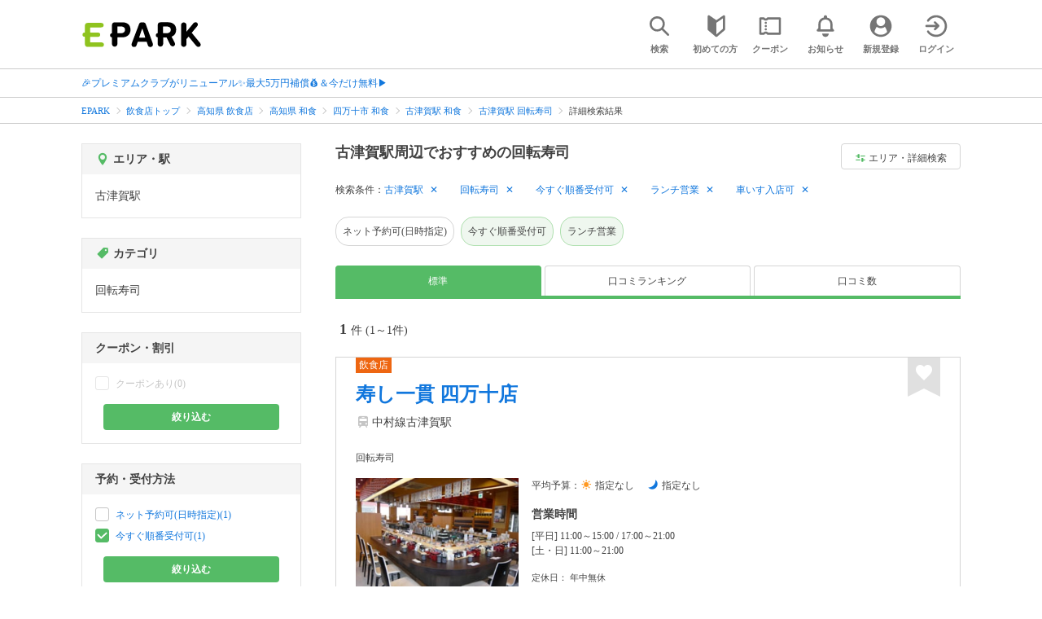

--- FILE ---
content_type: text/html; charset=UTF-8
request_url: https://epark.jp/gourmet/list/sta_9592/cat_10102/?condition_ids=128%2C102%2C129
body_size: 19343
content:
<!DOCTYPE html>
<html lang="ja">
<head>



<!-- Google Tag Manager -->
<script>(function(w,d,s,l,i){w[l]=w[l]||[];w[l].push({'gtm.start':
new Date().getTime(),event:'gtm.js'});var f=d.getElementsByTagName(s)[0],
j=d.createElement(s),dl=l!='dataLayer'?'&l='+l:'';j.async=true;j.src=
'https://www.googletagmanager.com/gtm.js?id='+i+dl;f.parentNode.insertBefore(j,f);
})(window,document,'script','dataLayer','GTM-NSW8QL');</script>
<!-- End Google Tag Manager -->
<script src="https://tagan.adlightning.com/enhance-epark/op.js" defer></script>
<script async src="https://securepubads.g.doubleclick.net/tag/js/gpt.js"></script>
<!-- load DM wrapper containing PBJS library -->
<script async src="https://micro.rubiconproject.com/prebid/dynamic/14032.js"></script>

<script>
    window.googletag = window.googletag || {cmd: []};
// microad prebid failsafe timeout
    const FAILSAFE_TIMEOUT = 3000;
// microad prebid変数 
    window.pbjs = window.pbjs || { que: [] };
// microad prebid関数 
    function requestHeaderBids(slots) {
      // call async promise object for DM
      const dmRequest = new Promise(resolve => {
        // request bids through DM and resolve on bids back
        pbjs.que.push(() => {
          pbjs.rp.requestBids({
            gptSlotObjects: slots,
            callback: () => { 
              googletag.cmd.push(() => { 
                pbjs.setTargetingForGPTAsync(); 
              }); 
              return resolve(); 
            }
          });
        });
      });


      // return promise object when both APS and DM promise objects are resolved or if failsafe timeout expires
      return new Promise(resolve => {
        Promise.race([
          Promise.all([dmRequest]),
          new Promise(res => setTimeout(res, FAILSAFE_TIMEOUT))
        ]).then(() => {
          resolve();
        });
      }); 
    }

    googletag.cmd.push(function() {
      // 広告スロットを格納
      if (window.matchMedia( "(max-width: 767px)" ).matches) {
        googletag.pubads().disableInitialLoad();
        googletag.pubads().enableSingleRequest();
        googletag.enableServices();
        const slot1 = googletag.defineSlot('/62532913,22558496304/s_epark_320x100_overlay_27724', [[320, 50], 'fluid', [320, 100]], 'div-gpt-ad-1610958760935-0').setCollapseEmptyDiv(true, true).addService(googletag.pubads());
        googletag.pubads().refresh([slot1]);

        const params = new URLSearchParams(window.location.search);
        // LINEからの流入確認
        let hasEparkLineParam = false;
        if (params.has('media') && params.get('media') === 'epark_line') {
          hasEparkLineParam = true;
        }
        let hasBeautySalonIdParam = false;
        if (params.has('genre_id') && params.get('genre_id') == GENRE_ID.beautysalon) {
          hasBeautySalonIdParam = true;
        }

        if (window.location.pathname === '/' && !hasEparkLineParam) {
          const slot4 = googletag.defineSlot('/23008725742/ca-pub-1911723569646366-tag/EPARK_SP_top_banner1', [[1, 1], [300, 250], [336, 280]], 'div-gpt-ad-1698402556517-0').setCollapseEmptyDiv(true, true).addService(googletag.pubads());
            // make an async header bidding request then refresh the header bidding slots
          requestHeaderBids([slot4]).then(() => {
            googletag.pubads().refresh([slot4]);
          });
        }

        if (((/\/search\/*/.test(window.location.pathname) ) ||
            /\/gourmet\/list\/*/.test(window.location.pathname) ||
            /\/take-out\/list\/*/.test(window.location.pathname) ||
            /\/dentistry\/list\/*/.test(window.location.pathname) ||
            /\/medical\/list\/*/.test(window.location.pathname) ||
            /\/pharmacy\/list\/*/.test(window.location.pathname) ||
            /\/relaxation-esthe\/list\/*/.test(window.location.pathname) ||
            /\/sekkotsu-seitai\/list\/*/.test(window.location.pathname) ||
            /\/odekake\/list\/*/.test(window.location.pathname) ||
            /\/pet\/list\/*/.test(window.location.pathname)
        ) && !hasEparkLineParam && !hasBeautySalonIdParam) {
          const slot5 = googletag.defineSlot('/23008725742/ca-pub-1911723569646366-tag/EPARK_SP_facilitylist_overlay', [[1, 1], [320, 100]], 'div-gpt-ad-1702984178699-0').setCollapseEmptyDiv(true, true).addService(googletag.pubads());
          if (slot5) {
            // make an async header bidding request then refresh the header bidding slots
            requestHeaderBids([slot5]).then(() => {
                googletag.pubads().refresh([slot5]);
            });
          }
        }
      } else {
        const slot6 = googletag.defineSlot('/62532913,22558496304/p_epark_728x90_overlay_27725', [728, 90], 'div-gpt-ad-1610958778360-0').setCollapseEmptyDiv(true, true).addService(googletag.pubads());

        if (window.location.pathname === '/' ||
            window.location.pathname === '/mypage/' ||
            window.location.pathname === '/myrecord/history/' ||
            window.location.pathname === '/favorite/' ||
            window.location.pathname === '/myreview/' ||
            window.location.pathname === '/mycoupon/' ||
            window.location.pathname === '/gourmet/' ||
            window.location.pathname === '/medical/' ||
            window.location.pathname === '/dentistry/' ||
            window.location.pathname === '/pharmacy/' ||
            window.location.pathname === '/pet/' ||
            window.location.pathname === '/beauty/' ||
            window.location.pathname === '/carlife/' ||
            window.location.pathname === '/take-out/' ||
            window.location.pathname === '/travel/' ||
            window.location.pathname === '/relaxation-esthe/' ||
            window.location.pathname === '/sekkotsu-seitai/' ||
            window.location.pathname === '/odekake/'
        ) {
          const slot7 = googletag.defineSlot('/23008725742/ca-pub-1911723569646366-tag/EPARK_PC_commonscreen_banner1', [300, 250], 'div-gpt-ad-1698144648156-0').setCollapseEmptyDiv(true, true).addService(googletag.pubads());
        }
        googletag.pubads().enableSingleRequest();
        googletag.enableServices();
      }
    });

    // Geniee Wrapper Head Tag
    if (
      window.location.pathname === '/' ||
      window.location.pathname === '/docs/campaign/' ||
      window.location.pathname === '/myrecord/history/' ||
      window.location.pathname === '/news/' ||
      window.location.pathname === '/favorite/' ||
      window.location.pathname === '/myreview/' ||
      window.location.pathname === '/mycoupon/' ||
      window.location.pathname === '/gourmet/' ||
      window.location.pathname === '/medical/' ||
      window.location.pathname === '/dentistry/' ||
      window.location.pathname === '/pharmacy/' ||
      window.location.pathname === '/pet/' ||
      window.location.pathname === '/beautysalon/' ||
      window.location.pathname === '/carlife/' ||
      window.location.pathname === '/take-out/' ||
      window.location.pathname === '/travel/' ||
      window.location.pathname === '/relaxation-esthe/' ||
      window.location.pathname === '/sekkotsu-seitai/' ||
      window.location.pathname === '/odekake/' ||
      window.location.pathname === '/hotel-stay/'
    ) {
      if (
        window.location.pathname === '/mycoupon/' ||
        window.location.pathname === '/myreview/' ||
        window.location.pathname === '/favorite/'
      ) {
        if (window.matchMedia("(max-width: 767px)").matches) {
          window.gnshbrequest = window.gnshbrequest || {cmd:[]};
          window.gnshbrequest.cmd.push(function(){
            window.gnshbrequest.forceInternalRequest();
          });
          const genieeScript = document.createElement('script');
          genieeScript.src = "https://cpt.geniee.jp/hb/v1/221406/2457/wrapper.min.js";
          genieeScript.async = true;
          document.head.appendChild(genieeScript)
        }
      } else {
        window.gnshbrequest = window.gnshbrequest || {cmd:[]};
        window.gnshbrequest.cmd.push(function(){
          window.gnshbrequest.forceInternalRequest();
        });
        const genieeScript = document.createElement('script');
        genieeScript.src = "https://cpt.geniee.jp/hb/v1/221406/2457/wrapper.min.js";
        genieeScript.async = true;
        document.head.appendChild(genieeScript)
      }
    }
</script>

<meta charset="UTF-8">
<meta name="language" content="ja" />
<meta name="csrf-token" content="awHyEvOYEY5WVxJaT5Jk8IIVHbM5foY2rzHO7JcJ">
<meta http-equiv="X-UA-Compatible" content="IE=edge,chrome=1" />
<meta name="viewport" content="width=device-width, initial-scale=1.0, maximum-scale=1.0, user-scalable=no, viewport-fit=cover">
<meta name="format-detection" content="telephone=no">


<title>古津賀駅周辺でネット予約・受付ができるおすすめの回転寿司｜EPARK</title>


  
<meta name="description" content="古津賀駅周辺で回転寿司をネット予約・受付するならEPARK！行列ができる人気店の順番待ちや空席ネット予約で、待ち時間を短縮できる♪口コミ・クーポンが満載の、ネット予約・人気店順番受付サイトはEPARK。"/>
<link rel="shortcut icon" href="/v2/shop/images/favicon.ico?ver=202511190556">
<link rel="apple-touch-icon" href="/v2/shop/images/apple-touch-icon.png?ver=202511190556" sizes="180x180">
<link rel="icon" type="image/png" href="/v2/shop/images/android-touch-icon.png?ver=202511190556" sizes="192x192">

  
            
      <link rel="canonical"
            href="https://epark.jp/gourmet/list/sta_9592/cat_10102/">
      
<meta property="og:title" content="古津賀駅周辺でネット予約・受付ができるおすすめの回転寿司｜EPARK" />
<meta property="og:type" content="website" />
<meta property="og:url" content="https://epark.jp/gourmet/list/sta_9592/cat_10102/?condition_ids=128%2C102%2C129" />

  <meta property="og:image" content="https://www.epark.jp/assets/img/common/epark_ogp.png">
<meta property="og:site_name" content="EPARK" />
<meta property="og:description" content="古津賀駅周辺で回転寿司をネット予約・受付するならEPARK！行列ができる人気店の順番待ちや空席ネット予約で、待ち時間を短縮できる♪口コミ・クーポンが満載の、ネット予約・人気店順番受付サイトはEPARK。"/>

<script src="https://ajax.googleapis.com/ajax/libs/jquery/3.6.0/jquery.min.js"></script>
<!-- <script src="https://cdn.jsdelivr.net/npm/js-cookie@2/src/js.cookie.min.js"></script> -->
<script type="text/javascript" src="https://img.polymorphicads.jp/api/polyAds.js"></script>

<link rel="stylesheet" type="text/css" href="/v2/css/common/cssreset-min.css?ver=202511190556">
<link type="text/css" rel="stylesheet" href="//d229s2sntbxd5j.cloudfront.net/epark_portal_global/css/epark_portal_global_pc.css"/>
<link rel="stylesheet" type="text/css" href="/v2/css/common/common.css?ver=202511190556">
<link rel="stylesheet" type="text/css" href="/v2/js/common/slick/slick.css?ver=202511190556" />
<link rel="stylesheet" type="text/css" href="/v2/js/common/slick/slick-theme.css?ver=202511190556" />
<link rel="stylesheet" type="text/css" href="/v2/css/common/webfont.css?ver=202511190556" />

<!-- SP ヘッダー・フッター レギュレーション用 -->
<link rel="stylesheet" type="text/css" href="/v2/css/common/head/common.css?ver=202511190556">
<link rel="stylesheet" type="text/css" href="/v2/css/common/footer/epark_common_footer.css?ver=202511190556">
<!-- /SP ヘッダー・フッター レギュレーション用 -->

<!-- 共通定数よびだし用 -->
<script src="https://epark.jp/v2/js/vue/constans.js?ver=202511190556"></script>
<script>
  var cache_clear_ver='202511190556';
</script>



  
  <link rel="stylesheet" type="text/css" href="/v2/css/search_result/search_result.css?ver=202511190556">
  <link rel="stylesheet" type="text/css" href="/v2/css/search_result/popular_search.css?ver=202511190556">
  <link rel="stylesheet" type="text/css" href="/v2/css/common/search_modal.css?ver=202511190556">
  <link rel="stylesheet" type="text/css" href="https://epark.jp/v2/css/common/banner_ad.css?ver=202511190556">
  


<script type="application/ld+json">{"@context":"http:\/\/schema.org","@type":"BreadcrumbList","itemListElement":[{"@type":"ListItem","position":1,"item":{"@id":"https:\/\/epark.jp\/","name":"EPARK"}},{"@type":"ListItem","position":2,"item":{"@id":"https:\/\/epark.jp\/gourmet\/","name":"\u98f2\u98df\u5e97\u30c8\u30c3\u30d7"}},{"@type":"ListItem","position":3,"item":{"@id":"https:\/\/epark.jp\/gourmet\/list\/reg_39\/","name":"\u9ad8\u77e5\u770c \u98f2\u98df\u5e97"}},{"@type":"ListItem","position":4,"item":{"@id":"https:\/\/epark.jp\/gourmet\/list\/reg_39\/cat_10100\/","name":"\u9ad8\u77e5\u770c \u548c\u98df"}},{"@type":"ListItem","position":5,"item":{"@id":"https:\/\/epark.jp\/gourmet\/list\/reg_1026\/cat_10100\/","name":"\u56db\u4e07\u5341\u5e02 \u548c\u98df"}},{"@type":"ListItem","position":6,"item":{"@id":"https:\/\/epark.jp\/gourmet\/list\/sta_9592\/cat_10100\/","name":"\u53e4\u6d25\u8cc0\u99c5 \u548c\u98df"}},{"@type":"ListItem","position":7,"item":{"@id":"https:\/\/epark.jp\/gourmet\/list\/sta_9592\/cat_10102\/","name":"\u53e4\u6d25\u8cc0\u99c5 \u56de\u8ee2\u5bff\u53f8"}},{"@type":"ListItem","position":8,"item":{"@id":null,"name":"\u8a73\u7d30\u691c\u7d22\u7d50\u679c"}}]}</script>


</head>
<body id="totop">
  <!-- Google Tag Manager (noscript) -->
<noscript><iframe src="https://www.googletagmanager.com/ns.html?id=GTM-NSW8QL"
height="0" width="0" style="display:none;visibility:hidden"></iframe></noscript>
<!-- End Google Tag Manager (noscript) -->  <div class="sticky">
    <div class="sp header_app_banner  ">
              <!-- 検索一覧アプリバナー -->
<div class="epark-header-app-banner">
  <a class="epark-header-app-banner__link" href="https://eparkapp.onelink.me/yuvN?pid=Fas_List_a" target="_blank">
    <span class="epark-header-app-banner__close"></span>
    <img class="epark-header-app-banner__image" src="https://epark.jp/v2/sfc/images/common/banner_app_dl/banner_list.png?ver=202511190556" alt="">
  </a>
</div>
<link rel="stylesheet" type="text/css" href="https://epark.jp/v2/css/sfc/common/header_app_banner.css?ver=202511190556">
<script>
  if (sessionStorage.getItem('isDispBanner') === '0') {
    $('.epark-header-app-banner').remove();
  }

  $(document).on('click', '.epark-header-app-banner__close', function (e) {
    e.preventDefault();
    $('.epark-header-app-banner').remove();
    sessionStorage.setItem('isDispBanner', '0');
  });
</script>          </div>

    
    <div id="container">
      <header class="">
  
  <link rel="stylesheet" type="text/css" href="https://epark.jp/v2/css/common/search_modal.css?ver=202511190556">

  
  <div id="user-info"><user-info></user-info></div>
  
  <!-- 子フレームからのデータ流し込みよう -->
  <span id="userPointData" style="display:none;"></span>
  <span id="userPassportData" style="display:none;"></span>

  <!-- PC用ヘッダー -->
  <div class="header l_wrapper pc ui_design_pc" id="auth-header-pc">
    <p class="logo"><a href="/"><img src="/v2/shop/images/logo_EPARK.svg" alt="EPARK 人気施設の予約・順番受付サイト" width="148" height="31"></a></p>
    <ul>
      <!-- ログイン中 -->
      <li><auth-header-pc icon-type='top_search'></auth-header-pc></li>
      <li><auth-header-pc v-bind:genre-id-for-shop-info="10000" v-bind:viewed-area-history="[{&quot;id&quot;:9592,&quot;name&quot;:&quot;\u53e4\u6d25\u8cc0\u99c5&quot;,&quot;roman&quot;:&quot;kotsuka&quot;,&quot;area_roman&quot;:&quot;shimantoshi&quot;,&quot;prefecture_id&quot;:39,&quot;prefecture_roman&quot;:&quot;kochiken&quot;,&quot;area_id&quot;:1026,&quot;areas_level&quot;:2,&quot;parent_area_id&quot;:39,&quot;key&quot;:&quot;station_id&quot;}]" icon-type='shopdata_modal'></auth-header-pc></li>
      <li><auth-header-pc v-bind:search-conditions="{&quot;genre&quot;:{&quot;id&quot;:10000,&quot;name&quot;:&quot;\u98f2\u98df\u5e97&quot;,&quot;roman&quot;:&quot;gourmet&quot;,&quot;level&quot;:1,&quot;is_genre&quot;:1,&quot;is_area&quot;:9,&quot;is_station&quot;:9},&quot;middle_categories&quot;:[{&quot;id&quot;:10100,&quot;name&quot;:&quot;\u548c\u98df&quot;,&quot;roman&quot;:&quot;washoku&quot;,&quot;level&quot;:2,&quot;is_genre&quot;:1,&quot;is_area&quot;:9,&quot;is_station&quot;:9}],&quot;small_categories&quot;:[{&quot;id&quot;:10102,&quot;name&quot;:&quot;\u56de\u8ee2\u5bff\u53f8&quot;,&quot;roman&quot;:&quot;conveyorbelt-sushi&quot;,&quot;level&quot;:3,&quot;parent_genre_id&quot;:10100,&quot;is_genre&quot;:1,&quot;is_area&quot;:9,&quot;is_station&quot;:9}],&quot;prefecture&quot;:{&quot;id&quot;:39,&quot;name&quot;:&quot;\u9ad8\u77e5\u770c&quot;,&quot;roman&quot;:&quot;kochiken&quot;,&quot;level&quot;:1,&quot;is_genre&quot;:9,&quot;is_area&quot;:1,&quot;is_station&quot;:9},&quot;city&quot;:{&quot;id&quot;:1026,&quot;name&quot;:&quot;\u56db\u4e07\u5341\u5e02&quot;,&quot;full_name&quot;:null,&quot;roman&quot;:&quot;shimantoshi&quot;,&quot;level&quot;:2,&quot;parent_area_id&quot;:39,&quot;is_genre&quot;:9,&quot;is_area&quot;:1,&quot;is_station&quot;:9},&quot;stations&quot;:[{&quot;station_id&quot;:9592,&quot;station_name&quot;:&quot;\u53e4\u6d25\u8cc0\u99c5&quot;,&quot;station_roman&quot;:&quot;kotsuka&quot;,&quot;level&quot;:null,&quot;is_genre&quot;:9,&quot;is_area&quot;:9,&quot;is_station&quot;:1}],&quot;conditions&quot;:[{&quot;name&quot;:&quot;\u4eca\u3059\u3050\u9806\u756a\u53d7\u4ed8\u53ef&quot;,&quot;attribute_id&quot;:128,&quot;sort&quot;:3,&quot;attribute_type_id&quot;:4},{&quot;name&quot;:&quot;\u30e9\u30f3\u30c1\u55b6\u696d&quot;,&quot;attribute_id&quot;:102,&quot;sort&quot;:4,&quot;attribute_type_id&quot;:14},{&quot;name&quot;:&quot;\u8eca\u3044\u3059\u5165\u5e97\u53ef&quot;,&quot;attribute_id&quot;:129,&quot;sort&quot;:13,&quot;attribute_type_id&quot;:18}]}" v-bind:viewed-area-history="[{&quot;id&quot;:9592,&quot;name&quot;:&quot;\u53e4\u6d25\u8cc0\u99c5&quot;,&quot;roman&quot;:&quot;kotsuka&quot;,&quot;area_roman&quot;:&quot;shimantoshi&quot;,&quot;prefecture_id&quot;:39,&quot;prefecture_roman&quot;:&quot;kochiken&quot;,&quot;area_id&quot;:1026,&quot;areas_level&quot;:2,&quot;parent_area_id&quot;:39,&quot;key&quot;:&quot;station_id&quot;}]" icon-type="search_list_modal"></auth-header-pc></li>
      <li><auth-header-pc icon-type='mypage_search'></auth-header-pc></li>
      <li><auth-header-pc icon-type='epark_mean'></auth-header-pc></li>
      <li><auth-header-pc icon-type='history'></auth-header-pc></li>
      <li><auth-header-pc icon-type='coupon'></auth-header-pc></li>
      <li><auth-header-pc icon-type='site_news'></auth-header-pc></li>
      <li><auth-header-pc icon-type='mypage'></auth-header-pc></li>
      <li><auth-header-pc icon-type='login'></auth-header-pc></li>
      <!-- /ログイン中 -->
    </ul>
  </div>
  <!-- /PC用ヘッダー -->

  <!-- SP用ヘッダー -->
  <div class="sp">
    <div class="header" id="auth-header-sp">
      <p class="logo"><a href="/"><img src="/v2/shop/images/logo_EPARK.svg?ver=202511190556" alt="EPARK 人気施設の予約・順番受付サイト" width="96" height="20"></a></p>
      <ul>
        <li><auth-header-sp icon-type='top_search'></auth-header-sp></li>
        <li><auth-header-sp v-bind:genre-id-for-shop-info="10000" v-bind:viewed-area-history="[{&quot;id&quot;:9592,&quot;name&quot;:&quot;\u53e4\u6d25\u8cc0\u99c5&quot;,&quot;roman&quot;:&quot;kotsuka&quot;,&quot;area_roman&quot;:&quot;shimantoshi&quot;,&quot;prefecture_id&quot;:39,&quot;prefecture_roman&quot;:&quot;kochiken&quot;,&quot;area_id&quot;:1026,&quot;areas_level&quot;:2,&quot;parent_area_id&quot;:39,&quot;key&quot;:&quot;station_id&quot;}]" icon-type='shopdata_modal'></auth-header-sp></li>
        <li><auth-header-sp v-bind:search-conditions="{&quot;genre&quot;:{&quot;id&quot;:10000,&quot;name&quot;:&quot;\u98f2\u98df\u5e97&quot;,&quot;roman&quot;:&quot;gourmet&quot;,&quot;level&quot;:1,&quot;is_genre&quot;:1,&quot;is_area&quot;:9,&quot;is_station&quot;:9},&quot;middle_categories&quot;:[{&quot;id&quot;:10100,&quot;name&quot;:&quot;\u548c\u98df&quot;,&quot;roman&quot;:&quot;washoku&quot;,&quot;level&quot;:2,&quot;is_genre&quot;:1,&quot;is_area&quot;:9,&quot;is_station&quot;:9}],&quot;small_categories&quot;:[{&quot;id&quot;:10102,&quot;name&quot;:&quot;\u56de\u8ee2\u5bff\u53f8&quot;,&quot;roman&quot;:&quot;conveyorbelt-sushi&quot;,&quot;level&quot;:3,&quot;parent_genre_id&quot;:10100,&quot;is_genre&quot;:1,&quot;is_area&quot;:9,&quot;is_station&quot;:9}],&quot;prefecture&quot;:{&quot;id&quot;:39,&quot;name&quot;:&quot;\u9ad8\u77e5\u770c&quot;,&quot;roman&quot;:&quot;kochiken&quot;,&quot;level&quot;:1,&quot;is_genre&quot;:9,&quot;is_area&quot;:1,&quot;is_station&quot;:9},&quot;city&quot;:{&quot;id&quot;:1026,&quot;name&quot;:&quot;\u56db\u4e07\u5341\u5e02&quot;,&quot;full_name&quot;:null,&quot;roman&quot;:&quot;shimantoshi&quot;,&quot;level&quot;:2,&quot;parent_area_id&quot;:39,&quot;is_genre&quot;:9,&quot;is_area&quot;:1,&quot;is_station&quot;:9},&quot;stations&quot;:[{&quot;station_id&quot;:9592,&quot;station_name&quot;:&quot;\u53e4\u6d25\u8cc0\u99c5&quot;,&quot;station_roman&quot;:&quot;kotsuka&quot;,&quot;level&quot;:null,&quot;is_genre&quot;:9,&quot;is_area&quot;:9,&quot;is_station&quot;:1}],&quot;conditions&quot;:[{&quot;name&quot;:&quot;\u4eca\u3059\u3050\u9806\u756a\u53d7\u4ed8\u53ef&quot;,&quot;attribute_id&quot;:128,&quot;sort&quot;:3,&quot;attribute_type_id&quot;:4},{&quot;name&quot;:&quot;\u30e9\u30f3\u30c1\u55b6\u696d&quot;,&quot;attribute_id&quot;:102,&quot;sort&quot;:4,&quot;attribute_type_id&quot;:14},{&quot;name&quot;:&quot;\u8eca\u3044\u3059\u5165\u5e97\u53ef&quot;,&quot;attribute_id&quot;:129,&quot;sort&quot;:13,&quot;attribute_type_id&quot;:18}]}" v-bind:viewed-area-history="[{&quot;id&quot;:9592,&quot;name&quot;:&quot;\u53e4\u6d25\u8cc0\u99c5&quot;,&quot;roman&quot;:&quot;kotsuka&quot;,&quot;area_roman&quot;:&quot;shimantoshi&quot;,&quot;prefecture_id&quot;:39,&quot;prefecture_roman&quot;:&quot;kochiken&quot;,&quot;area_id&quot;:1026,&quot;areas_level&quot;:2,&quot;parent_area_id&quot;:39,&quot;key&quot;:&quot;station_id&quot;}]" icon-type="search_list_modal"></auth-header-sp></li>
        <li><auth-header-sp icon-type='mypage_search'></auth-header-sp></li>
        <li><auth-header-sp icon-type='about'></auth-header-sp></li>
        <li><auth-header-sp icon-type='history'></auth-header-sp></li>
        <li><auth-header-sp icon-type='coupon'></auth-header-sp></li>
        <li><auth-header-sp icon-type='site_news'></auth-header-sp></li>
        <li><label for="mypage_open"><auth-header-sp icon-type='mypage'></auth-header-sp></label></li>
      </ul>
    </div>
  </div>
  <!-- SP用ヘッダー -->
  
  
      <div class="headerNews">
      <div class="l_wrapper">
                  <p class="headerNews__line">
            <a class="headerNews__link"
              href="https://epark.jp/news/368/"
                              target="_blank"
                rel="noopener"
                          >🎉プレミアムクラブがリニューアル✨最大5万円補償💰＆今だけ無料▶</a>
          </p>
              </div>
    </div>
  
</header>
  <script type="text/javascript" src="https://epark.jp/v2/js/common/geolocation.js?ver=202511190556"></script>

      
<input type="checkbox" id="mypage_open">
<div id="sp_mymenu_overlay">
  <div class="epark_common_nav-sidemenu-close">
    <img src="https://epark.jp/v2/shop/images/sp_mymenu/sidemenu_close_icon.png?ver=202511190556" alt="閉じる">
  </div>
  <div id="sp_login_info_area">
    <div class="epark_common_nav-sidemenu-body">
      <div id="sp-user-page">
        <sp-user-page></sp-user-page>
      </div>
      <div class="epark_common_nav-service">
        <ul class="epark_common_nav-infomation-list">
          <li class="epark_common_nav-link"><a href="https://faq.epark.jp/epark/?utm_source=epark.jp&utm_medium=referral&utm_campaign=mymenu" target="_blank">よくある質問</a></li>
        </ul>
      </div>
      <div class="epark_common_nav-group">
        <ul class="epark_common_nav-group-list">
          <li><a href="/sp/about/">EPARKとは？</a></li>
          <li><a href="https://www.epark.jp/grouplist/?utm_source=epark.jp&utm_medium=referral&utm_campaign=mymenu">EPARKグループサービス</a></li>
        </ul>
      </div>
      <div id="sp-user-page-logout">
        <sp-user-page-logout></sp-user-page-logout>
      </div>
      <div id="banner-ad-sp-frame">
        <div class="sp polyWrapper bannerAdWrapper--sidemenuSP">
          <banner-ad-sp-frame
            ad-unit-key='sidemenuSP'
          ></banner-ad-sp-frame>
        </div>
      </div>
      <div id="sp-user-page-sf-review">
        <sp-user-page-sf-review></sp-user-page-sf-review>
      </div>
    </div>
  </div>
</div>
<div class="sp_mymenu_scrim"></div>
        
  <!-- 緊急お知らせ枠 -->
<!--<p>に class="has_emergency_txt" がある場合emergency_info_areaを表示する-->
<div class="pc">
  <div class="emergency_info_pc">
    <div class="l_wrapper emergency_info">
      <!--<p>に class="hidden_txt" がある場合非表示にする-->
    </div>
  </div>
</div>
<div class="sp">
  <div class="emergency_info_sp">
    <div class="l_wrapper emergency_info">
    </div>
    <!--<p class="hidden_txt">緊急お知らせ枠</p>
    <p class=""><a href="#">緊急お知らせ枠リンク</a></p>-->
  </div>
</div>
<!-- /緊急お知らせ枠 -->
  
<main>
  
  <div id="bannerAd--sidemenuSP" class="bannerAdContents clearfix">
      <ul>
                  <li class="bannerAdContents__list">
            <script src="https://ad.poly.admatrix.jp/api/polyAdsLoader.js?adUnitId=e76c4a0bbc342a42307c9bdb9fb017be&amp;p=%7B%22testMode%22%3Afalse%2C%22safeFrame%22%3Afalse%7D&amp;env_v2=prod" async></script>
          </li>
              </ul>
    </div>
      <div id="bannerAd--searchresult_gourmetSP01" class="bannerAdContents clearfix">
      <ul>
                  <li class="bannerAdContents__list">
            <script src="https://ad.poly.admatrix.jp/api/polyAdsLoader.js?adUnitId=e76c4a0bbc342a4289dbf2e3a66e2ca0&amp;p=%7B%22testMode%22%3Afalse%2C%22safeFrame%22%3Afalse%7D&amp;env_v2=prod" async></script>
          </li>
              </ul>
    </div>
  
  <div id="search-main">
    
    <div class="breadcrumb pc">
      <ul class="l_wrapper">
                                                            <li><a href="https://epark.jp/">EPARK</a></li>
                                                        <li><a href="https://epark.jp/gourmet/">飲食店トップ</a></li>
                                                        <li><a href="https://epark.jp/gourmet/list/reg_39/">高知県 飲食店</a></li>
                                                        <li><a href="https://epark.jp/gourmet/list/reg_39/cat_10100/">高知県 和食</a></li>
                                                        <li><a href="https://epark.jp/gourmet/list/reg_1026/cat_10100/">四万十市 和食</a></li>
                                                        <li><a href="https://epark.jp/gourmet/list/sta_9592/cat_10100/">古津賀駅 和食</a></li>
                                                        <li><a href="https://epark.jp/gourmet/list/sta_9592/cat_10102/">古津賀駅 回転寿司</a></li>
                                                        <span>詳細検索結果</span>
                                                  </ul>
    </div>
    
    
    <div class="breadcrumb sp">
      <ul class="l_wrapper">
                                                            <li><a href="https://epark.jp/">EPARK</a></li>
                                                        <li><a href="https://epark.jp/gourmet/">飲食店トップ</a></li>
                                                        <li><a href="https://epark.jp/gourmet/list/reg_39/">高知県 飲食店</a></li>
                                                        <li><a href="https://epark.jp/gourmet/list/reg_39/cat_10100/">高知県 和食</a></li>
                                                        <li><a href="https://epark.jp/gourmet/list/reg_1026/cat_10100/">四万十市 和食</a></li>
                                                        <li><a href="https://epark.jp/gourmet/list/sta_9592/cat_10100/">古津賀駅 和食</a></li>
                                                        <li><a href="https://epark.jp/gourmet/list/sta_9592/cat_10102/">古津賀駅 回転寿司</a></li>
                                                        <span>詳細検索結果</span>
                                                  </ul>
    </div>
    

    <div id="search_result_area" class="l_wrapper clearfix">
      <div class="l_right_wrapper">
        <div class="pc_page_title pc">
          
          <h1 class="font_bold text_align_left">古津賀駅周辺でおすすめの回転寿司</h1>
          
        </div>
        
        <div class="change_condition pc">
          <a href="javascript:void(0)" class="btn_m btn_open_search_modal" data-open_target="#modal_more_search">
            <span class="icon-081"></span>エリア・詳細検索
          </a>
        </div>
        

        <div class="sp polyWrapper bannerAdWrapper--searchresult_SP01">
          <div id="bannerAd--searchresult_gourmetSP01__frame" class="sp bannerAdFrame searchresult_gourmetSP01"></div>
                                                                                                    </div>

        
        <div class="sp_page_title sp">
          <h1 class="font_bold text_align_left">古津賀駅周辺でおすすめの回転寿司</h1>
        </div>
        
      </div>

      
      <div class="l_right_wrapper">
        <article>
          
          <div class="search_condition_area">
  
    <div class="search_result_header pc">
    <p class="selected_search_conditions">検索条件：</p>
    <div class="delete_conditions" >
              <a class="delete_condition" href="https://epark.jp/gourmet/list/cat_10102/?condition_ids=128%2C102%2C129">古津賀駅</a>
              <a class="delete_condition" href="https://epark.jp/gourmet/list/sta_9592/?condition_ids=128%2C102%2C129">回転寿司</a>
              <a class="delete_condition" href="https://epark.jp/gourmet/list/sta_9592/cat_10102/?condition_ids=102%2C129">今すぐ順番受付可</a>
              <a class="delete_condition" href="https://epark.jp/gourmet/list/sta_9592/cat_10102/?condition_ids=128%2C129">ランチ営業</a>
              <a class="delete_condition" href="https://epark.jp/gourmet/list/sta_9592/cat_10102/?condition_ids=128%2C102">車いす入店可</a>
          </div>
  </div>
    
    <div class="sp text_end_fadeout">
      <div class="cover_text"></div>
      <div class="sp_search_word">
          <p>古津賀駅 / 回転寿司 / 今すぐ順番受付可 / ランチ営業 / 車いす入店可</p>
      </div>
  </div>
  
  
  
  
    <div id="search_condition_area_tmp_block" v-if="isDisplaySearchConditionAreaTmpBlock" style="height:68px"></div>

  <search-condition-area
    ref="search_condition_area"
    :query="{&quot;genre&quot;:{&quot;id&quot;:10000,&quot;name&quot;:&quot;\u98f2\u98df\u5e97&quot;,&quot;roman&quot;:&quot;gourmet&quot;,&quot;level&quot;:1,&quot;is_genre&quot;:1,&quot;is_area&quot;:9,&quot;is_station&quot;:9},&quot;middle_categories&quot;:[{&quot;id&quot;:10100,&quot;name&quot;:&quot;\u548c\u98df&quot;,&quot;roman&quot;:&quot;washoku&quot;,&quot;level&quot;:2,&quot;is_genre&quot;:1,&quot;is_area&quot;:9,&quot;is_station&quot;:9}],&quot;small_categories&quot;:[{&quot;id&quot;:10102,&quot;name&quot;:&quot;\u56de\u8ee2\u5bff\u53f8&quot;,&quot;roman&quot;:&quot;conveyorbelt-sushi&quot;,&quot;level&quot;:3,&quot;parent_genre_id&quot;:10100,&quot;is_genre&quot;:1,&quot;is_area&quot;:9,&quot;is_station&quot;:9}],&quot;prefecture&quot;:{&quot;id&quot;:39,&quot;name&quot;:&quot;\u9ad8\u77e5\u770c&quot;,&quot;roman&quot;:&quot;kochiken&quot;,&quot;level&quot;:1,&quot;is_genre&quot;:9,&quot;is_area&quot;:1,&quot;is_station&quot;:9},&quot;city&quot;:{&quot;id&quot;:1026,&quot;name&quot;:&quot;\u56db\u4e07\u5341\u5e02&quot;,&quot;full_name&quot;:null,&quot;roman&quot;:&quot;shimantoshi&quot;,&quot;level&quot;:2,&quot;parent_area_id&quot;:39,&quot;is_genre&quot;:9,&quot;is_area&quot;:1,&quot;is_station&quot;:9},&quot;stations&quot;:[{&quot;station_id&quot;:9592,&quot;station_name&quot;:&quot;\u53e4\u6d25\u8cc0\u99c5&quot;,&quot;station_roman&quot;:&quot;kotsuka&quot;,&quot;level&quot;:null,&quot;is_genre&quot;:9,&quot;is_area&quot;:9,&quot;is_station&quot;:1}],&quot;conditions&quot;:[{&quot;name&quot;:&quot;\u4eca\u3059\u3050\u9806\u756a\u53d7\u4ed8\u53ef&quot;,&quot;attribute_id&quot;:128,&quot;sort&quot;:3,&quot;attribute_type_id&quot;:4},{&quot;name&quot;:&quot;\u30e9\u30f3\u30c1\u55b6\u696d&quot;,&quot;attribute_id&quot;:102,&quot;sort&quot;:4,&quot;attribute_type_id&quot;:14},{&quot;name&quot;:&quot;\u8eca\u3044\u3059\u5165\u5e97\u53ef&quot;,&quot;attribute_id&quot;:129,&quot;sort&quot;:13,&quot;attribute_type_id&quot;:18}]}"
    :shops="{&quot;current_page&quot;:1,&quot;data&quot;:[{&quot;ppc_reservation&quot;:9,&quot;web_reservation&quot;:1,&quot;media_id&quot;:1,&quot;media_shop_url&quot;:&quot;https:\/\/epark.jp\/detail\/wait\/1470&quot;,&quot;media_name&quot;:&quot;\u9806\u756a\u5f85\u3061&quot;,&quot;web_reservation_url&quot;:&quot;https:\/\/epark.jp\/sp\/shop\/show\/1470?SITE_CODE=faspa&quot;,&quot;review_average_point&quot;:0,&quot;main_image_url&quot;:&quot;https:\/\/image.faspa.epark.jp\/shop_data\/faspa-epark\/uploads\/portal_images\/shop_photo\/923784c63b2aab4531552d99b6fe10c39ec183b2.jpg&quot;,&quot;ppc_phone_number&quot;:&quot;&quot;,&quot;name&quot;:&quot;\u5bff\u3057\u4e00\u8cab \u56db\u4e07\u5341\u5e97&quot;,&quot;kana&quot;:&quot;\u30b9\u30b7\u30a4\u30c3\u30ab\u30f3 \u30b7\u30de\u30f3\u30c8\u30c6\u30f3&quot;,&quot;review_number&quot;:0,&quot;catch_copy&quot;:null,&quot;shop_id&quot;:2191,&quot;media_shop_id&quot;:&quot;1470&quot;,&quot;station&quot;:&quot;\u53e4\u6d25\u8cc0\u99c5&quot;,&quot;access&quot;:&quot;\u4e2d\u6751\u7dda\u53e4\u6d25\u8cc0\u99c5&quot;,&quot;opening_days&quot;:[&quot;[\u5e73\u65e5] 11:00\uff5e15:00 \/ 17:00\uff5e21:00&quot;,&quot;[\u571f\u30fb\u65e5] 11:00\uff5e21:00&quot;],&quot;holiday&quot;:&quot;\u5e74\u4e2d\u7121\u4f11&quot;,&quot;dinner_average_budget&quot;:null,&quot;launch_average_budget&quot;:null,&quot;average_price_from1&quot;:0,&quot;average_price_to1&quot;:0,&quot;average_price_from2&quot;:0,&quot;average_price_to2&quot;:0,&quot;is_richplan&quot;:0,&quot;lowest_order_price&quot;:&quot;&quot;,&quot;contract_type&quot;:1,&quot;area_level1_name&quot;:&quot;\u9ad8\u77e5\u770c&quot;,&quot;area_level2_name&quot;:&quot;\u56db\u4e07\u5341\u5e02&quot;,&quot;area_level3_name&quot;:null,&quot;genre_id&quot;:10000,&quot;genre_name&quot;:&quot;\u98f2\u98df\u5e97&quot;,&quot;genre_roman&quot;:&quot;gourmet&quot;,&quot;middle_genre_id&quot;:10100,&quot;middle_genres_name&quot;:&quot;\u548c\u98df&quot;,&quot;small_genres_name&quot;:&quot;\u56de\u8ee2\u5bff\u53f8&quot;,&quot;favorite_id&quot;:-1,&quot;is_myshop&quot;:false,&quot;conditions&quot;:&quot;\u30cd\u30c3\u30c8\u4e88\u7d04\u53ef(\u65e5\u6642\u6307\u5b9a)\uff0f\u4eca\u3059\u3050\u9806\u756a\u53d7\u4ed8\u53ef\uff0f\u30e9\u30f3\u30c1\u55b6\u696d\uff0f\u99d0\u8eca\u5834\u3042\u308a\uff0f\u8eca\u3044\u3059\u5165\u5e97\u53ef\uff0f\u30ad\u30c3\u30ba\u30c1\u30a7\u30a2\u3042\u308a\uff0f\u30af\u30ec\u30b8\u30c3\u30c8\u30ab\u30fc\u30c9\u53ef\uff0f\u96fb\u5b50\u30de\u30cd\u30fc\u53ef\uff0f\u30c6\u30a4\u30af\u30a2\u30a6\u30c8\u53ef\uff0f\u4eba\u6c17\u5e97\u9806\u756a\u53d7\u4ed8&quot;,&quot;image_origin_flg&quot;:1,&quot;is_waiting_info_error&quot;:false,&quot;waiting_status&quot;:{&quot;wait_status&quot;:2,&quot;reserve_status&quot;:0,&quot;wait_disp_type&quot;:1,&quot;wait_number&quot;:0,&quot;reserve_time&quot;:&quot;17:00&quot;,&quot;pc&quot;:&quot;https:\/\/epark.jp\/detail\/wait\/1470&quot;,&quot;sp&quot;:&quot;https:\/\/epark.jp\/sp\/shop_sp\/show\/1470&quot;},&quot;current_waiting_available_type&quot;:null,&quot;future_waiting_available_type&quot;:null,&quot;booking_available_type&quot;:null,&quot;line_reserve_flg&quot;:false,&quot;line_reserve_url&quot;:&quot;&quot;,&quot;media_prefix&quot;:&quot;fsp&quot;,&quot;is_occupied_state_callout_genre&quot;:false,&quot;is_callout_genre&quot;:false,&quot;occupied_state&quot;:0,&quot;holiday_title&quot;:&quot;\u5b9a\u4f11\u65e5&quot;,&quot;additional_reservation_label&quot;:&quot;&quot;,&quot;is_review_enabled&quot;:false,&quot;main_image_url_alt&quot;:&quot;\u5bff\u3057\u4e00\u8cab \u56db\u4e07\u5341\u5e97&quot;,&quot;media_original_item&quot;:{},&quot;should_move_media_shop_url&quot;:false,&quot;is_faspa_label_displayable&quot;:true,&quot;is_takeout_label_displayable&quot;:false}],&quot;first_page_url&quot;:&quot;?condition_ids=128%2C102%2C129&amp;page=1&quot;,&quot;from&quot;:1,&quot;last_page&quot;:1,&quot;last_page_url&quot;:&quot;?condition_ids=128%2C102%2C129&amp;page=1&quot;,&quot;next_page_url&quot;:null,&quot;path&quot;:&quot;&quot;,&quot;per_page&quot;:20,&quot;prev_page_url&quot;:null,&quot;to&quot;:1,&quot;total&quot;:1}"
    :suggests="query_data"
    :media-id="24"
    :condition-text="&quot;\u53e4\u6d25\u8cc0\u99c5 \/ \u56de\u8ee2\u5bff\u53f8 \/ \u4eca\u3059\u3050\u9806\u756a\u53d7\u4ed8\u53ef \/ \u30e9\u30f3\u30c1\u55b6\u696d \/ \u8eca\u3044\u3059\u5165\u5e97\u53ef&quot;"
    v-on:load_complete="removeSearchConditionAreaTmpBlock"
  ></search-condition-area>

  
  <search-condition-float-area
    ref="search_condition_float_area"
    :query="{&quot;genre&quot;:{&quot;id&quot;:10000,&quot;name&quot;:&quot;\u98f2\u98df\u5e97&quot;,&quot;roman&quot;:&quot;gourmet&quot;,&quot;level&quot;:1,&quot;is_genre&quot;:1,&quot;is_area&quot;:9,&quot;is_station&quot;:9},&quot;middle_categories&quot;:[{&quot;id&quot;:10100,&quot;name&quot;:&quot;\u548c\u98df&quot;,&quot;roman&quot;:&quot;washoku&quot;,&quot;level&quot;:2,&quot;is_genre&quot;:1,&quot;is_area&quot;:9,&quot;is_station&quot;:9}],&quot;small_categories&quot;:[{&quot;id&quot;:10102,&quot;name&quot;:&quot;\u56de\u8ee2\u5bff\u53f8&quot;,&quot;roman&quot;:&quot;conveyorbelt-sushi&quot;,&quot;level&quot;:3,&quot;parent_genre_id&quot;:10100,&quot;is_genre&quot;:1,&quot;is_area&quot;:9,&quot;is_station&quot;:9}],&quot;prefecture&quot;:{&quot;id&quot;:39,&quot;name&quot;:&quot;\u9ad8\u77e5\u770c&quot;,&quot;roman&quot;:&quot;kochiken&quot;,&quot;level&quot;:1,&quot;is_genre&quot;:9,&quot;is_area&quot;:1,&quot;is_station&quot;:9},&quot;city&quot;:{&quot;id&quot;:1026,&quot;name&quot;:&quot;\u56db\u4e07\u5341\u5e02&quot;,&quot;full_name&quot;:null,&quot;roman&quot;:&quot;shimantoshi&quot;,&quot;level&quot;:2,&quot;parent_area_id&quot;:39,&quot;is_genre&quot;:9,&quot;is_area&quot;:1,&quot;is_station&quot;:9},&quot;stations&quot;:[{&quot;station_id&quot;:9592,&quot;station_name&quot;:&quot;\u53e4\u6d25\u8cc0\u99c5&quot;,&quot;station_roman&quot;:&quot;kotsuka&quot;,&quot;level&quot;:null,&quot;is_genre&quot;:9,&quot;is_area&quot;:9,&quot;is_station&quot;:1}],&quot;conditions&quot;:[{&quot;name&quot;:&quot;\u4eca\u3059\u3050\u9806\u756a\u53d7\u4ed8\u53ef&quot;,&quot;attribute_id&quot;:128,&quot;sort&quot;:3,&quot;attribute_type_id&quot;:4},{&quot;name&quot;:&quot;\u30e9\u30f3\u30c1\u55b6\u696d&quot;,&quot;attribute_id&quot;:102,&quot;sort&quot;:4,&quot;attribute_type_id&quot;:14},{&quot;name&quot;:&quot;\u8eca\u3044\u3059\u5165\u5e97\u53ef&quot;,&quot;attribute_id&quot;:129,&quot;sort&quot;:13,&quot;attribute_type_id&quot;:18}]}"
    :shops="{&quot;current_page&quot;:1,&quot;data&quot;:[{&quot;ppc_reservation&quot;:9,&quot;web_reservation&quot;:1,&quot;media_id&quot;:1,&quot;media_shop_url&quot;:&quot;https:\/\/epark.jp\/detail\/wait\/1470&quot;,&quot;media_name&quot;:&quot;\u9806\u756a\u5f85\u3061&quot;,&quot;web_reservation_url&quot;:&quot;https:\/\/epark.jp\/sp\/shop\/show\/1470?SITE_CODE=faspa&quot;,&quot;review_average_point&quot;:0,&quot;main_image_url&quot;:&quot;https:\/\/image.faspa.epark.jp\/shop_data\/faspa-epark\/uploads\/portal_images\/shop_photo\/923784c63b2aab4531552d99b6fe10c39ec183b2.jpg&quot;,&quot;ppc_phone_number&quot;:&quot;&quot;,&quot;name&quot;:&quot;\u5bff\u3057\u4e00\u8cab \u56db\u4e07\u5341\u5e97&quot;,&quot;kana&quot;:&quot;\u30b9\u30b7\u30a4\u30c3\u30ab\u30f3 \u30b7\u30de\u30f3\u30c8\u30c6\u30f3&quot;,&quot;review_number&quot;:0,&quot;catch_copy&quot;:null,&quot;shop_id&quot;:2191,&quot;media_shop_id&quot;:&quot;1470&quot;,&quot;station&quot;:&quot;\u53e4\u6d25\u8cc0\u99c5&quot;,&quot;access&quot;:&quot;\u4e2d\u6751\u7dda\u53e4\u6d25\u8cc0\u99c5&quot;,&quot;opening_days&quot;:[&quot;[\u5e73\u65e5] 11:00\uff5e15:00 \/ 17:00\uff5e21:00&quot;,&quot;[\u571f\u30fb\u65e5] 11:00\uff5e21:00&quot;],&quot;holiday&quot;:&quot;\u5e74\u4e2d\u7121\u4f11&quot;,&quot;dinner_average_budget&quot;:null,&quot;launch_average_budget&quot;:null,&quot;average_price_from1&quot;:0,&quot;average_price_to1&quot;:0,&quot;average_price_from2&quot;:0,&quot;average_price_to2&quot;:0,&quot;is_richplan&quot;:0,&quot;lowest_order_price&quot;:&quot;&quot;,&quot;contract_type&quot;:1,&quot;area_level1_name&quot;:&quot;\u9ad8\u77e5\u770c&quot;,&quot;area_level2_name&quot;:&quot;\u56db\u4e07\u5341\u5e02&quot;,&quot;area_level3_name&quot;:null,&quot;genre_id&quot;:10000,&quot;genre_name&quot;:&quot;\u98f2\u98df\u5e97&quot;,&quot;genre_roman&quot;:&quot;gourmet&quot;,&quot;middle_genre_id&quot;:10100,&quot;middle_genres_name&quot;:&quot;\u548c\u98df&quot;,&quot;small_genres_name&quot;:&quot;\u56de\u8ee2\u5bff\u53f8&quot;,&quot;favorite_id&quot;:-1,&quot;is_myshop&quot;:false,&quot;conditions&quot;:&quot;\u30cd\u30c3\u30c8\u4e88\u7d04\u53ef(\u65e5\u6642\u6307\u5b9a)\uff0f\u4eca\u3059\u3050\u9806\u756a\u53d7\u4ed8\u53ef\uff0f\u30e9\u30f3\u30c1\u55b6\u696d\uff0f\u99d0\u8eca\u5834\u3042\u308a\uff0f\u8eca\u3044\u3059\u5165\u5e97\u53ef\uff0f\u30ad\u30c3\u30ba\u30c1\u30a7\u30a2\u3042\u308a\uff0f\u30af\u30ec\u30b8\u30c3\u30c8\u30ab\u30fc\u30c9\u53ef\uff0f\u96fb\u5b50\u30de\u30cd\u30fc\u53ef\uff0f\u30c6\u30a4\u30af\u30a2\u30a6\u30c8\u53ef\uff0f\u4eba\u6c17\u5e97\u9806\u756a\u53d7\u4ed8&quot;,&quot;image_origin_flg&quot;:1,&quot;is_waiting_info_error&quot;:false,&quot;waiting_status&quot;:{&quot;wait_status&quot;:2,&quot;reserve_status&quot;:0,&quot;wait_disp_type&quot;:1,&quot;wait_number&quot;:0,&quot;reserve_time&quot;:&quot;17:00&quot;,&quot;pc&quot;:&quot;https:\/\/epark.jp\/detail\/wait\/1470&quot;,&quot;sp&quot;:&quot;https:\/\/epark.jp\/sp\/shop_sp\/show\/1470&quot;},&quot;current_waiting_available_type&quot;:null,&quot;future_waiting_available_type&quot;:null,&quot;booking_available_type&quot;:null,&quot;line_reserve_flg&quot;:false,&quot;line_reserve_url&quot;:&quot;&quot;,&quot;media_prefix&quot;:&quot;fsp&quot;,&quot;is_occupied_state_callout_genre&quot;:false,&quot;is_callout_genre&quot;:false,&quot;occupied_state&quot;:0,&quot;holiday_title&quot;:&quot;\u5b9a\u4f11\u65e5&quot;,&quot;additional_reservation_label&quot;:&quot;&quot;,&quot;is_review_enabled&quot;:false,&quot;main_image_url_alt&quot;:&quot;\u5bff\u3057\u4e00\u8cab \u56db\u4e07\u5341\u5e97&quot;,&quot;media_original_item&quot;:{},&quot;should_move_media_shop_url&quot;:false,&quot;is_faspa_label_displayable&quot;:true,&quot;is_takeout_label_displayable&quot;:false}],&quot;first_page_url&quot;:&quot;?condition_ids=128%2C102%2C129&amp;page=1&quot;,&quot;from&quot;:1,&quot;last_page&quot;:1,&quot;last_page_url&quot;:&quot;?condition_ids=128%2C102%2C129&amp;page=1&quot;,&quot;next_page_url&quot;:null,&quot;path&quot;:&quot;&quot;,&quot;per_page&quot;:20,&quot;prev_page_url&quot;:null,&quot;to&quot;:1,&quot;total&quot;:1}"
    :suggests="query_data"
    :media-id="24"
    :condition-text="&quot;\u53e4\u6d25\u8cc0\u99c5 \/ \u56de\u8ee2\u5bff\u53f8 \/ \u4eca\u3059\u3050\u9806\u756a\u53d7\u4ed8\u53ef \/ \u30e9\u30f3\u30c1\u55b6\u696d \/ \u8eca\u3044\u3059\u5165\u5e97\u53ef&quot;"
    v-on:load_complete="removeSearchConditionAreaTmpBlock"
  ></search-condition-float-area>



  <div class="popular-search pc">
    <ul class="popular-search-list">
      
              <li class="popular-search-listItem">
          <input type="checkbox"
                 class="popular-search-listItem__checkbox"
                 id="popular-search-listItem0"
                 value="127"
                           >
          <a class="popular-search-listItem__label" for="popular-search-listItem0"
             href="/gourmet/list/sta_9592/cat_10102/?condition_ids=128%2C102%2C129%2C127">
            ネット予約可(日時指定)
          </a>
        </li>
              <li class="popular-search-listItem">
          <input type="checkbox"
                 class="popular-search-listItem__checkbox"
                 id="popular-search-listItem1"
                 value="128"
                  checked           >
          <a class="popular-search-listItem__label" for="popular-search-listItem1"
             href="/gourmet/list/sta_9592/cat_10102/?condition_ids=102%2C129">
            今すぐ順番受付可
          </a>
        </li>
              <li class="popular-search-listItem">
          <input type="checkbox"
                 class="popular-search-listItem__checkbox"
                 id="popular-search-listItem2"
                 value="102"
                  checked           >
          <a class="popular-search-listItem__label" for="popular-search-listItem2"
             href="/gourmet/list/sta_9592/cat_10102/?condition_ids=128%2C129">
            ランチ営業
          </a>
        </li>
          </ul>
  </div>

  <div class="popular-search sp">
    <div class="popular-search-list-wrap">
      <ul class="popular-search-list">
        
                  <li class="popular-search-listItem">
            <input type="checkbox"
                   class="popular-search-listItem__checkbox"
                   id="popular-search-listItem0"
                   value="127"
                               >
            <a class="popular-search-listItem__label" for="popular-search-listItem0"
               href="/gourmet/list/sta_9592/cat_10102/?condition_ids=128%2C102%2C129%2C127">
              ネット予約可(日時指定)
            </a>
          </li>
                  <li class="popular-search-listItem">
            <input type="checkbox"
                   class="popular-search-listItem__checkbox"
                   id="popular-search-listItem1"
                   value="128"
                    checked             >
            <a class="popular-search-listItem__label" for="popular-search-listItem1"
               href="/gourmet/list/sta_9592/cat_10102/?condition_ids=102%2C129">
              今すぐ順番受付可
            </a>
          </li>
                  <li class="popular-search-listItem">
            <input type="checkbox"
                   class="popular-search-listItem__checkbox"
                   id="popular-search-listItem2"
                   value="102"
                    checked             >
            <a class="popular-search-listItem__label" for="popular-search-listItem2"
               href="/gourmet/list/sta_9592/cat_10102/?condition_ids=128%2C129">
              ランチ営業
            </a>
          </li>
              </ul>
    </div>
  </div>


<div class="pc polyWrapper bannerAdWrapper--listBeautysalonPc">
  </div>

  
              <div id="review_search">
        <div class="review_sort_navi">
          <a href="https://epark.jp/gourmet/list/sta_9592/cat_10102/?condition_ids=128%2C102%2C129"
              class="disabled" >
            <label id="normal"
                   class="review_sort_tab  active_tab ">
              <span class="pcView">標準</span>
              <span class="spView">標準</span>
            </label>
          </a>
                      <a href="https://epark.jp/gourmet/list/sta_9592/cat_10102/review_ranking/?condition_ids=128%2C102%2C129"
               >
              <label id="review_ranking"
                     class="review_sort_tab ">
                <span class="pcView">口コミランキング</span>
                <span class="spView">口コミランキング</span>
              </label>
            </a>
                    <a href="https://epark.jp/gourmet/list/sta_9592/cat_10102/review/?condition_ids=128%2C102%2C129"
             >
            <label id="review"
                   class="review_sort_tab ">
              <span class="pcView">口コミ数</span>
              <span class="spView">口コミ数</span>
            </label>
          </a>
        </div>
        <div id="review_sort_navi_bottom"></div>
      </div>
      <section>
  <div id="result_info" class="clearfix">
    <div class="result_count">
      <p>
        <span class="count_num">
          1
        </span>
        <span class="count_unit">件</span>
                  <span>
            (1～1件)
          </span>
              </p>
    </div>
  </div>
</section>
</div>
    <section>
    <div id="search_result_list">
            
                    
        <div class="result_shop_box search_base_border">
          <div class="result_data clearfix">
            <div class="shop_name_area">
              <div class="genre_label_position">
                
                                  
                  <p class="genre_label sp_block label_gourmet">飲食店</p>
                                
                                
                                
                              </div>
              <div class="shop_name_wrap">
                
                                  <h2 class="shop_name header_font_size_l font_bold" data-media_shop_id="1470">
                    寿し一貫 四万十店
                  </h2>
                                <modal-favorite-area
                        :shop="{&quot;ppc_reservation&quot;:9,&quot;web_reservation&quot;:1,&quot;media_id&quot;:1,&quot;media_shop_url&quot;:&quot;https:\/\/epark.jp\/detail\/wait\/1470&quot;,&quot;media_name&quot;:&quot;\u9806\u756a\u5f85\u3061&quot;,&quot;web_reservation_url&quot;:&quot;https:\/\/epark.jp\/sp\/shop\/show\/1470?SITE_CODE=faspa&quot;,&quot;review_average_point&quot;:0,&quot;main_image_url&quot;:&quot;https:\/\/image.faspa.epark.jp\/shop_data\/faspa-epark\/uploads\/portal_images\/shop_photo\/923784c63b2aab4531552d99b6fe10c39ec183b2.jpg&quot;,&quot;ppc_phone_number&quot;:&quot;&quot;,&quot;name&quot;:&quot;\u5bff\u3057\u4e00\u8cab \u56db\u4e07\u5341\u5e97&quot;,&quot;kana&quot;:&quot;\u30b9\u30b7\u30a4\u30c3\u30ab\u30f3 \u30b7\u30de\u30f3\u30c8\u30c6\u30f3&quot;,&quot;review_number&quot;:0,&quot;catch_copy&quot;:null,&quot;shop_id&quot;:2191,&quot;media_shop_id&quot;:&quot;1470&quot;,&quot;station&quot;:&quot;\u53e4\u6d25\u8cc0\u99c5&quot;,&quot;access&quot;:&quot;\u4e2d\u6751\u7dda\u53e4\u6d25\u8cc0\u99c5&quot;,&quot;opening_days&quot;:[&quot;[\u5e73\u65e5] 11:00\uff5e15:00 \/ 17:00\uff5e21:00&quot;,&quot;[\u571f\u30fb\u65e5] 11:00\uff5e21:00&quot;],&quot;holiday&quot;:&quot;\u5e74\u4e2d\u7121\u4f11&quot;,&quot;dinner_average_budget&quot;:null,&quot;launch_average_budget&quot;:null,&quot;average_price_from1&quot;:0,&quot;average_price_to1&quot;:0,&quot;average_price_from2&quot;:0,&quot;average_price_to2&quot;:0,&quot;is_richplan&quot;:0,&quot;lowest_order_price&quot;:&quot;&quot;,&quot;contract_type&quot;:1,&quot;area_level1_name&quot;:&quot;\u9ad8\u77e5\u770c&quot;,&quot;area_level2_name&quot;:&quot;\u56db\u4e07\u5341\u5e02&quot;,&quot;area_level3_name&quot;:null,&quot;genre_id&quot;:10000,&quot;genre_name&quot;:&quot;\u98f2\u98df\u5e97&quot;,&quot;genre_roman&quot;:&quot;gourmet&quot;,&quot;middle_genre_id&quot;:10100,&quot;middle_genres_name&quot;:&quot;\u548c\u98df&quot;,&quot;small_genres_name&quot;:&quot;\u56de\u8ee2\u5bff\u53f8&quot;,&quot;favorite_id&quot;:-1,&quot;is_myshop&quot;:false,&quot;conditions&quot;:&quot;\u30cd\u30c3\u30c8\u4e88\u7d04\u53ef(\u65e5\u6642\u6307\u5b9a)\uff0f\u4eca\u3059\u3050\u9806\u756a\u53d7\u4ed8\u53ef\uff0f\u30e9\u30f3\u30c1\u55b6\u696d\uff0f\u99d0\u8eca\u5834\u3042\u308a\uff0f\u8eca\u3044\u3059\u5165\u5e97\u53ef\uff0f\u30ad\u30c3\u30ba\u30c1\u30a7\u30a2\u3042\u308a\uff0f\u30af\u30ec\u30b8\u30c3\u30c8\u30ab\u30fc\u30c9\u53ef\uff0f\u96fb\u5b50\u30de\u30cd\u30fc\u53ef\uff0f\u30c6\u30a4\u30af\u30a2\u30a6\u30c8\u53ef\uff0f\u4eba\u6c17\u5e97\u9806\u756a\u53d7\u4ed8&quot;,&quot;image_origin_flg&quot;:1,&quot;is_waiting_info_error&quot;:false,&quot;waiting_status&quot;:{&quot;wait_status&quot;:2,&quot;reserve_status&quot;:0,&quot;wait_disp_type&quot;:1,&quot;wait_number&quot;:0,&quot;reserve_time&quot;:&quot;17:00&quot;,&quot;pc&quot;:&quot;https:\/\/epark.jp\/detail\/wait\/1470&quot;,&quot;sp&quot;:&quot;https:\/\/epark.jp\/sp\/shop_sp\/show\/1470&quot;},&quot;current_waiting_available_type&quot;:null,&quot;future_waiting_available_type&quot;:null,&quot;booking_available_type&quot;:null,&quot;line_reserve_flg&quot;:false,&quot;line_reserve_url&quot;:&quot;&quot;,&quot;media_prefix&quot;:&quot;fsp&quot;,&quot;is_occupied_state_callout_genre&quot;:false,&quot;is_callout_genre&quot;:false,&quot;occupied_state&quot;:0,&quot;holiday_title&quot;:&quot;\u5b9a\u4f11\u65e5&quot;,&quot;additional_reservation_label&quot;:&quot;&quot;,&quot;is_review_enabled&quot;:false,&quot;main_image_url_alt&quot;:&quot;\u5bff\u3057\u4e00\u8cab \u56db\u4e07\u5341\u5e97&quot;,&quot;media_original_item&quot;:{},&quot;should_move_media_shop_url&quot;:false,&quot;is_faspa_label_displayable&quot;:true,&quot;is_takeout_label_displayable&quot;:false}"
                        :myshop-proposed-shops="null"
                ></modal-favorite-area>
              </div>
                                                <div class="base_line">
                    <p class="shop_base_info">
                      <span class="first_station"><span class="icon-022"></span>中村線古津賀駅</span>
                    </p>
                  </div>
                                          </div>

            
                                          
                                                      <p class="pc shop_category">回転寿司</p>

            <div class="shop_data">
              <div class="shop_data_left" id="shop_data_left_1">
                <div class="shop_photo ">
                  <a href="/shopinfo/fsp2191/" v-on:click="setHistory(2191)">
                                          <img src="https://image.faspa.epark.jp/shop_data/faspa-epark/uploads/portal_images/shop_photo/923784c63b2aab4531552d99b6fe10c39ec183b2.jpg" class="ofi_sd img_fit" alt="寿し一貫 四万十店" id="photo_target_1" width="200" height="150">
                                      </a>
                </div>
                                  <div class="sp">
                                          <div class="conversion_area conversion_wait">
  <div class="wait">
    
          
      <div class="wait_block wait_group">
        <div class="status_area">
                      
            <span class="status_area__icon icon-052"></span><span class="status_area__text">待ち組数</span><!--
            --><span class="status_area__value">0<span class="status_area__value__suffix">組</span></span>
                  </div>
        <div class="button_area">
          
                      <a class="btn_l btn_reservation disabled">
              <div class="btn_reservation_wrap">
                <div class="btn_reservation_icon">
                  <span class="icon-052"></span>
                </div>
                <div class="btn_reservation_text_area">
                  <span style="" class="reservation_label">今すぐ順番受付</span>
                </div>
              </div>
            </a>
                  </div>
      </div>
      <div class="wait_block wait_time">
        <div class="status_area">
                      
            <span class="status_area__icon icon-053"></span><span class="status_area__text">最短受付時間</span><!--
            --><span class="status_area__value">17:00～</span>
                  </div>
        <div class="button_area">
          
                      <a class="btn_l btn_reservation" href="/shopinfo/fsp2191/"
               v-on:click="setHistory(2191); pushGaCheckvacancy('寿し一貫 四万十店', '1470')">
              <div class="btn_reservation_wrap">
                <div class="btn_reservation_icon">
                  <span class="icon-010"></span>
                </div>
                <div class="btn_reservation_text_area">
                  <span style="" class="reservation_label">日時指定予約</span>
                </div>
              </div>
            </a>
                  </div>
      </div>
      
      </div>
</div>
    
                                      </div>
                              </div>
              <div class="shop_data_right">
                
                
                
                
                                                                                                        

                
                
                                                                  

                
                
                
                                                                  

                
                
                                                      <div class="base_line  shop_data_right_first_sp_child ">
                      <div class="shop_budget ">
                        <span class="label average">平均予算：</span><span class="cost_lunch"><span class="icon-033"></span>指定なし</span><span class="cost_dinner"><span class="icon-034"></span>指定なし</span>
                      </div>
                    </div>
                                          
                                  
                
                
                                                                            <div class="base_line pc">
                        <span class="label shop_opening_days_title font_bold">
                          営業時間
                        </span>
                        <br>
  
                        <ul class="shop_opening_days">
                                                      <li>[平日] 11:00～15:00 / 17:00～21:00</li>
                                                      <li>[土・日] 11:00～21:00</li>
                                                  </ul>
                      </div>
  
                                              <div class="shop_holiday_box base_line pc">
                          <span class="label">定休日：</span>
                          <p class="shop_holiday">
                            年中無休
                          </p>
                        </div>
                                                            
                
                
                
                
                
                
                                                                  <p class="sp shop_category ">
                                      回転寿司
                                  </p>
                
                
                                                                            <div class="base_line sp">
                      <span class="label shop_opening_days_title font_bold">
                        営業時間
                      </span>
                        <br>
  
                        <ul class="shop_opening_days">
                                                      <li>[平日] 11:00～15:00 / 17:00～21:00</li>
                                                      <li>[土・日] 11:00～21:00</li>
                                                  </ul>
                      </div>
                                              <div class="shop_holiday_box base_line sp">
                          <span class="label">定休日：</span>
                          <p class="shop_holiday">
                            年中無休
                          </p>
                        </div>
                                                            
                
                              </div>
            </div>
          </div>

          
          
          
          
          
                                    <hr class="reservation_area_separator">
  
      <div class="conversion_area conversion_wait">
  <div class="wait">
    
          
      <div class="wait_block wait_group">
        <div class="status_area">
                      
            <span class="status_area__icon icon-052"></span><span class="status_area__text">待ち組数</span><!--
            --><span class="status_area__value">0<span class="status_area__value__suffix">組</span></span>
                  </div>
        <div class="button_area">
          
                      <a class="btn_l btn_reservation disabled">
              <div class="btn_reservation_wrap">
                <div class="btn_reservation_icon">
                  <span class="icon-052"></span>
                </div>
                <div class="btn_reservation_text_area">
                  <span style="" class="reservation_label">今すぐ順番受付</span>
                </div>
              </div>
            </a>
                  </div>
      </div>
      <div class="wait_block wait_time">
        <div class="status_area">
                      
            <span class="status_area__icon icon-053"></span><span class="status_area__text">最短受付時間</span><!--
            --><span class="status_area__value">17:00～</span>
                  </div>
        <div class="button_area">
          
                      <a class="btn_l btn_reservation" href="/shopinfo/fsp2191/"
               v-on:click="setHistory(2191); pushGaCheckvacancy('寿し一貫 四万十店', '1470')">
              <div class="btn_reservation_wrap">
                <div class="btn_reservation_icon">
                  <span class="icon-010"></span>
                </div>
                <div class="btn_reservation_text_area">
                  <span style="" class="reservation_label">日時指定予約</span>
                </div>
              </div>
            </a>
                  </div>
      </div>
      
      </div>
</div>
  

                      
          
          <a class="shop_detail_link" href="/shopinfo/fsp2191/" v-on:click="setHistory(2191)"></a>
        </div>
          </div>
    <div class="pager">
    
  
  
  <span class="pager_box">
    <span class="shop__arrow--none pager_button_box_left">
      <span class="arrow__box">
        <a class="shop__arrow--first" href="?condition_ids=128%2C102%2C129&amp;page=1"></a>
      </span>
      <span class="arrow__box">
        <a class="shop__arrow--prev" href="?condition_ids=128%2C102%2C129&amp;page=1"></a>
      </span>
    </span>
   
    <span class="shop__num pager_button_box_num">
                        <span class="number__box_1">
            <a class="shop__num--active"
               href="?condition_ids=128%2C102%2C129&amp;page=1">
              1
            </a>
          </span>
                  </span>
    
    
    <span class="shop__arrow--none pager_button_box_right">
      <span class="arrow__box">
        <a class="shop__arrow--next" href="?condition_ids=128%2C102%2C129&amp;page=2"></a>
      </span>
      <span class="arrow__box">
        <a class="shop__arrow--last" href="?condition_ids=128%2C102%2C129&amp;page=1"></a>
      </span>
    </span>
  </span>
  
</div>
  </section>
        </article>
      </div>
      

      <div class="l_left_wrapper pc">
        <aside>
          
          <div>
            <div id="area_station_side_search_area" class="side-search-area"
     @mouseover="openAreaStationMegaMenu()" @mouseleave="closeAreaStationMegaMenu()">
  <div class="side-search-area-heading">
    <span class="icon-004"></span>
    <p>エリア・駅</p>
  </div>
  <div class="side-search-area-main">
    <p>古津賀駅</p>
  </div>
  <div @mouseover="cancelCloseMegaMenu()" class="side-search-mega-menu-area"
       :class="{ visibility_hidden: !isOpenAreaStationMegaMenu }" v-cloak>
    <div id="area_station_mega_menu" class="mega-menu">

  <div class="mega-menu-header">
    <div class="mega-menu-breadcrumbs">
      <span class="icon-004"></span>
      <ul>
                  <span>
                        <li><a href="/gourmet/list/cat_10102/?condition_ids=128%2C102%2C129"><span>全国</span></a></li>
                    </span>
                  <span>
                        <li><a href="/gourmet/list/reg_39/cat_10102/?condition_ids=128%2C102%2C129"><span>高知県</span></a></li>
                    </span>
                  <span>
                        <li><a href="/gourmet/list/reg_1026/cat_10102/?condition_ids=128%2C102%2C129"><span>四万十市</span></a></li>
                    </span>
                  <span>
                        <span>古津賀駅</span>
                    </span>
              </ul>
    </div>
    <div class="mega-menu-tabs">
      <p>駅から探す</p>
    </div>
  </div>

  <div class="mega-menu-panel">
          <!--駅リスト-->
      <div class="mega-menu-panel-inner">
                  <div class="mega-menu-list">
                          <span class="mega-menu-list-item link-disable">半家駅</span>
                      </div>
                  <div class="mega-menu-list">
                          <span class="mega-menu-list-item link-disable">江川崎駅</span>
                      </div>
                  <div class="mega-menu-list">
                          <span class="mega-menu-list-item link-disable">西ヶ方駅</span>
                      </div>
                  <div class="mega-menu-list">
                          <span class="mega-menu-list-item">古津賀駅</span>
                      </div>
                  <div class="mega-menu-list">
                          <a href="/gourmet/list/sta_9593/cat_10102/?condition_ids=128%2C102%2C129" class="mega-menu-list-item hover-under-line">
                中村駅</a>
                      </div>
                  <div class="mega-menu-list">
                          <span class="mega-menu-list-item link-disable">具同駅</span>
                      </div>
                  <div class="mega-menu-list">
                          <span class="mega-menu-list-item link-disable">国見駅(高知県)</span>
                      </div>
                  <div class="mega-menu-list">
                          <span class="mega-menu-list-item link-disable">有岡駅</span>
                      </div>
              </div>
    
  </div>
</div>  </div>
</div>


<div id="category_side_search_area" class="side-search-area"
     @mouseover="openCategoryMegaMenu()" @mouseleave="closeCategoryMegaMenu()">
  <div class="side-search-area-heading">
    <span class="icon-043"></span>
    <p>カテゴリ</p>
  </div>
  <div class="side-search-area-main">
    <p>回転寿司</p>
  </div>
  <div @mouseover="cancelCloseMegaMenu()" class="side-search-mega-menu-area"
       :class="{ visibility_hidden: !isOpenCategoryMegaMenu}" v-cloak>
    <div id="category_mega_menu" class="mega-menu">

  <div class="mega-menu-header">
    <div class="mega-menu-breadcrumbs">
      <span class="icon-043"></span>
      <ul>
                  <span>
                        <li><a href="/gourmet/list/sta_9592/?condition_ids=128%2C102%2C129"><span>飲食店</span></a></li>
                    </span>
                  <span>
                        <li><a href="/gourmet/list/sta_9592/cat_10100/?condition_ids=128%2C102%2C129"><span>和食</span></a></li>
                    </span>
                  <span>
                        <span>回転寿司</span>
                    </span>
              </ul>
    </div>
    <div class="mega-menu-tabs">
      <p>カテゴリから探す</p>
    </div>
  </div>

  <div class="mega-menu-panel">
    
        <!--小カテゴリリスト-->
      <div class="mega-menu-panel-inner">
                  <div class="mega-menu-list">
                          <span class="mega-menu-list-item link-disable">寿司</span>
                      </div>
                  <div class="mega-menu-list">
                          <span class="mega-menu-list-item">回転寿司</span>
                      </div>
                  <div class="mega-menu-list">
                          <span class="mega-menu-list-item link-disable">海鮮料理</span>
                      </div>
                  <div class="mega-menu-list">
                          <span class="mega-menu-list-item link-disable">天ぷら・とんかつ・串揚</span>
                      </div>
                  <div class="mega-menu-list">
                          <span class="mega-menu-list-item link-disable">焼き鳥・串焼き・鳥料理</span>
                      </div>
                  <div class="mega-menu-list">
                          <span class="mega-menu-list-item link-disable">すき焼き・しゃぶしゃぶ</span>
                      </div>
                  <div class="mega-menu-list">
                          <span class="mega-menu-list-item link-disable">お好み焼き・もんじゃ焼き</span>
                      </div>
                  <div class="mega-menu-list">
                          <span class="mega-menu-list-item link-disable">うどん・そば・麺類</span>
                      </div>
                  <div class="mega-menu-list">
                          <span class="mega-menu-list-item link-disable">うなぎ・どじょう・あなご</span>
                      </div>
                  <div class="mega-menu-list">
                          <span class="mega-menu-list-item link-disable">日本料理・懐石</span>
                      </div>
                  <div class="mega-menu-list">
                          <span class="mega-menu-list-item link-disable">創作和食</span>
                      </div>
                  <div class="mega-menu-list">
                          <span class="mega-menu-list-item link-disable">鉄板焼き</span>
                      </div>
                  <div class="mega-menu-list">
                          <span class="mega-menu-list-item link-disable">もつ鍋・ちゃんこ鍋</span>
                      </div>
                  <div class="mega-menu-list">
                          <span class="mega-menu-list-item link-disable">郷土料理</span>
                      </div>
                  <div class="mega-menu-list">
                          <span class="mega-menu-list-item link-disable">丼もの</span>
                      </div>
                  <div class="mega-menu-list">
                          <span class="mega-menu-list-item link-disable">その他和食</span>
                      </div>
              </div>
      </div>
</div>  </div>
</div>

<div class="side-attribute-area">
      <div class="side-search-area">
      <div class="side-search-area-heading">
                <p>クーポン・割引</p>
      </div>
            
        <div class="side-search-area-main">
          <ul class="attribute-list">
                          <li class="attribute-list-item">
                                  
                  <input type="checkbox" name="conditions" value="126" id="126"
                         disabled>
                  <label for="126">
                    <span class="link-disable">クーポンあり(0)</span>
                  </label>
                              </li>
                      </ul>
        </div>
        <div class="side-search-btn-area">
          <button class="btn_l"
                  v-on:click="onSearch({&quot;genre&quot;:{&quot;id&quot;:10000,&quot;name&quot;:&quot;\u98f2\u98df\u5e97&quot;,&quot;roman&quot;:&quot;gourmet&quot;,&quot;level&quot;:1,&quot;is_genre&quot;:1,&quot;is_area&quot;:9,&quot;is_station&quot;:9},&quot;middle_categories&quot;:[{&quot;id&quot;:10100,&quot;name&quot;:&quot;\u548c\u98df&quot;,&quot;roman&quot;:&quot;washoku&quot;,&quot;level&quot;:2,&quot;is_genre&quot;:1,&quot;is_area&quot;:9,&quot;is_station&quot;:9}],&quot;small_categories&quot;:[{&quot;id&quot;:10102,&quot;name&quot;:&quot;\u56de\u8ee2\u5bff\u53f8&quot;,&quot;roman&quot;:&quot;conveyorbelt-sushi&quot;,&quot;level&quot;:3,&quot;parent_genre_id&quot;:10100,&quot;is_genre&quot;:1,&quot;is_area&quot;:9,&quot;is_station&quot;:9}],&quot;prefecture&quot;:{&quot;id&quot;:39,&quot;name&quot;:&quot;\u9ad8\u77e5\u770c&quot;,&quot;roman&quot;:&quot;kochiken&quot;,&quot;level&quot;:1,&quot;is_genre&quot;:9,&quot;is_area&quot;:1,&quot;is_station&quot;:9},&quot;city&quot;:{&quot;id&quot;:1026,&quot;name&quot;:&quot;\u56db\u4e07\u5341\u5e02&quot;,&quot;full_name&quot;:null,&quot;roman&quot;:&quot;shimantoshi&quot;,&quot;level&quot;:2,&quot;parent_area_id&quot;:39,&quot;is_genre&quot;:9,&quot;is_area&quot;:1,&quot;is_station&quot;:9},&quot;stations&quot;:[{&quot;station_id&quot;:9592,&quot;station_name&quot;:&quot;\u53e4\u6d25\u8cc0\u99c5&quot;,&quot;station_roman&quot;:&quot;kotsuka&quot;,&quot;level&quot;:null,&quot;is_genre&quot;:9,&quot;is_area&quot;:9,&quot;is_station&quot;:1}],&quot;conditions&quot;:[{&quot;name&quot;:&quot;\u4eca\u3059\u3050\u9806\u756a\u53d7\u4ed8\u53ef&quot;,&quot;attribute_id&quot;:128,&quot;sort&quot;:3,&quot;attribute_type_id&quot;:4},{&quot;name&quot;:&quot;\u30e9\u30f3\u30c1\u55b6\u696d&quot;,&quot;attribute_id&quot;:102,&quot;sort&quot;:4,&quot;attribute_type_id&quot;:14},{&quot;name&quot;:&quot;\u8eca\u3044\u3059\u5165\u5e97\u53ef&quot;,&quot;attribute_id&quot;:129,&quot;sort&quot;:13,&quot;attribute_type_id&quot;:18}]})">
            絞り込む
          </button>
        </div>
          </div>
      <div class="side-search-area">
      <div class="side-search-area-heading">
                <p>予約・受付方法</p>
      </div>
            
        <div class="side-search-area-main">
          <ul class="attribute-list">
                          <li class="attribute-list-item">
                                  
                  <input type="checkbox" name="conditions" value="127" id="127"
                          autocomplete="off">
                  <label for="127">
                    <a class="check-box-part hover-under-line" href="/gourmet/list/sta_9592/cat_10102/?condition_ids=127">
                      ネット予約可(日時指定)(1)
                    </a>
                  </label>
                              </li>
                          <li class="attribute-list-item">
                                  
                  <input type="checkbox" name="conditions" value="128" id="128"
                          checked  autocomplete="off">
                  <label for="128">
                    <a class="check-box-part hover-under-line" href="/gourmet/list/sta_9592/cat_10102/?condition_ids=128">
                      今すぐ順番受付可(1)
                    </a>
                  </label>
                              </li>
                      </ul>
        </div>
        <div class="side-search-btn-area">
          <button class="btn_l"
                  v-on:click="onSearch({&quot;genre&quot;:{&quot;id&quot;:10000,&quot;name&quot;:&quot;\u98f2\u98df\u5e97&quot;,&quot;roman&quot;:&quot;gourmet&quot;,&quot;level&quot;:1,&quot;is_genre&quot;:1,&quot;is_area&quot;:9,&quot;is_station&quot;:9},&quot;middle_categories&quot;:[{&quot;id&quot;:10100,&quot;name&quot;:&quot;\u548c\u98df&quot;,&quot;roman&quot;:&quot;washoku&quot;,&quot;level&quot;:2,&quot;is_genre&quot;:1,&quot;is_area&quot;:9,&quot;is_station&quot;:9}],&quot;small_categories&quot;:[{&quot;id&quot;:10102,&quot;name&quot;:&quot;\u56de\u8ee2\u5bff\u53f8&quot;,&quot;roman&quot;:&quot;conveyorbelt-sushi&quot;,&quot;level&quot;:3,&quot;parent_genre_id&quot;:10100,&quot;is_genre&quot;:1,&quot;is_area&quot;:9,&quot;is_station&quot;:9}],&quot;prefecture&quot;:{&quot;id&quot;:39,&quot;name&quot;:&quot;\u9ad8\u77e5\u770c&quot;,&quot;roman&quot;:&quot;kochiken&quot;,&quot;level&quot;:1,&quot;is_genre&quot;:9,&quot;is_area&quot;:1,&quot;is_station&quot;:9},&quot;city&quot;:{&quot;id&quot;:1026,&quot;name&quot;:&quot;\u56db\u4e07\u5341\u5e02&quot;,&quot;full_name&quot;:null,&quot;roman&quot;:&quot;shimantoshi&quot;,&quot;level&quot;:2,&quot;parent_area_id&quot;:39,&quot;is_genre&quot;:9,&quot;is_area&quot;:1,&quot;is_station&quot;:9},&quot;stations&quot;:[{&quot;station_id&quot;:9592,&quot;station_name&quot;:&quot;\u53e4\u6d25\u8cc0\u99c5&quot;,&quot;station_roman&quot;:&quot;kotsuka&quot;,&quot;level&quot;:null,&quot;is_genre&quot;:9,&quot;is_area&quot;:9,&quot;is_station&quot;:1}],&quot;conditions&quot;:[{&quot;name&quot;:&quot;\u4eca\u3059\u3050\u9806\u756a\u53d7\u4ed8\u53ef&quot;,&quot;attribute_id&quot;:128,&quot;sort&quot;:3,&quot;attribute_type_id&quot;:4},{&quot;name&quot;:&quot;\u30e9\u30f3\u30c1\u55b6\u696d&quot;,&quot;attribute_id&quot;:102,&quot;sort&quot;:4,&quot;attribute_type_id&quot;:14},{&quot;name&quot;:&quot;\u8eca\u3044\u3059\u5165\u5e97\u53ef&quot;,&quot;attribute_id&quot;:129,&quot;sort&quot;:13,&quot;attribute_type_id&quot;:18}]})">
            絞り込む
          </button>
        </div>
          </div>
      <div class="side-search-area">
      <div class="side-search-area-heading">
                <p>営業時間</p>
      </div>
            
        <div class="side-search-area-main">
          <ul class="attribute-list">
                          <li class="attribute-list-item">
                                  
                  <input type="checkbox" name="conditions" value="102" id="102"
                          checked  autocomplete="off">
                  <label for="102">
                    <a class="check-box-part hover-under-line" href="/gourmet/list/sta_9592/cat_10102/?condition_ids=102">
                      ランチ営業(1)
                    </a>
                  </label>
                              </li>
                          <li class="attribute-list-item">
                                  
                  <input type="checkbox" name="conditions" value="101" id="101"
                         disabled>
                  <label for="101">
                    <span class="link-disable">モーニング営業(0)</span>
                  </label>
                              </li>
                          <li class="attribute-list-item">
                                  
                  <input type="checkbox" name="conditions" value="103" id="103"
                         disabled>
                  <label for="103">
                    <span class="link-disable">深夜営業(22時～)(0)</span>
                  </label>
                              </li>
                      </ul>
        </div>
        <div class="side-search-btn-area">
          <button class="btn_l"
                  v-on:click="onSearch({&quot;genre&quot;:{&quot;id&quot;:10000,&quot;name&quot;:&quot;\u98f2\u98df\u5e97&quot;,&quot;roman&quot;:&quot;gourmet&quot;,&quot;level&quot;:1,&quot;is_genre&quot;:1,&quot;is_area&quot;:9,&quot;is_station&quot;:9},&quot;middle_categories&quot;:[{&quot;id&quot;:10100,&quot;name&quot;:&quot;\u548c\u98df&quot;,&quot;roman&quot;:&quot;washoku&quot;,&quot;level&quot;:2,&quot;is_genre&quot;:1,&quot;is_area&quot;:9,&quot;is_station&quot;:9}],&quot;small_categories&quot;:[{&quot;id&quot;:10102,&quot;name&quot;:&quot;\u56de\u8ee2\u5bff\u53f8&quot;,&quot;roman&quot;:&quot;conveyorbelt-sushi&quot;,&quot;level&quot;:3,&quot;parent_genre_id&quot;:10100,&quot;is_genre&quot;:1,&quot;is_area&quot;:9,&quot;is_station&quot;:9}],&quot;prefecture&quot;:{&quot;id&quot;:39,&quot;name&quot;:&quot;\u9ad8\u77e5\u770c&quot;,&quot;roman&quot;:&quot;kochiken&quot;,&quot;level&quot;:1,&quot;is_genre&quot;:9,&quot;is_area&quot;:1,&quot;is_station&quot;:9},&quot;city&quot;:{&quot;id&quot;:1026,&quot;name&quot;:&quot;\u56db\u4e07\u5341\u5e02&quot;,&quot;full_name&quot;:null,&quot;roman&quot;:&quot;shimantoshi&quot;,&quot;level&quot;:2,&quot;parent_area_id&quot;:39,&quot;is_genre&quot;:9,&quot;is_area&quot;:1,&quot;is_station&quot;:9},&quot;stations&quot;:[{&quot;station_id&quot;:9592,&quot;station_name&quot;:&quot;\u53e4\u6d25\u8cc0\u99c5&quot;,&quot;station_roman&quot;:&quot;kotsuka&quot;,&quot;level&quot;:null,&quot;is_genre&quot;:9,&quot;is_area&quot;:9,&quot;is_station&quot;:1}],&quot;conditions&quot;:[{&quot;name&quot;:&quot;\u4eca\u3059\u3050\u9806\u756a\u53d7\u4ed8\u53ef&quot;,&quot;attribute_id&quot;:128,&quot;sort&quot;:3,&quot;attribute_type_id&quot;:4},{&quot;name&quot;:&quot;\u30e9\u30f3\u30c1\u55b6\u696d&quot;,&quot;attribute_id&quot;:102,&quot;sort&quot;:4,&quot;attribute_type_id&quot;:14},{&quot;name&quot;:&quot;\u8eca\u3044\u3059\u5165\u5e97\u53ef&quot;,&quot;attribute_id&quot;:129,&quot;sort&quot;:13,&quot;attribute_type_id&quot;:18}]})">
            絞り込む
          </button>
        </div>
          </div>
      <div class="side-search-area">
      <div class="side-search-area-heading">
                <p>店舗情報</p>
      </div>
            
        <div class="side-search-area-main">
          <ul class="attribute-list">
                          <li class="attribute-list-item">
                                  
                  <input type="checkbox" name="conditions" value="8" id="8"
                         disabled>
                  <label for="8">
                    <span class="link-disable">駅近(0)</span>
                  </label>
                              </li>
                          <li class="attribute-list-item">
                                  
                  <input type="checkbox" name="conditions" value="3" id="3"
                          autocomplete="off">
                  <label for="3">
                    <a class="check-box-part hover-under-line" href="/gourmet/list/sta_9592/cat_10102/?condition_ids=3">
                      駐車場あり(1)
                    </a>
                  </label>
                              </li>
                          <li class="attribute-list-item">
                                  
                  <input type="checkbox" name="conditions" value="106" id="106"
                         disabled>
                  <label for="106">
                    <span class="link-disable">個室あり(0)</span>
                  </label>
                              </li>
                          <li class="attribute-list-item">
                                  
                  <input type="checkbox" name="conditions" value="122" id="122"
                         disabled>
                  <label for="122">
                    <span class="link-disable">座敷あり(0)</span>
                  </label>
                              </li>
                          <li class="attribute-list-item">
                                  
                  <input type="checkbox" name="conditions" value="112" id="112"
                         disabled>
                  <label for="112">
                    <span class="link-disable">ソファー席あり(0)</span>
                  </label>
                              </li>
                          <li class="attribute-list-item">
                                  
                  <input type="checkbox" name="conditions" value="111" id="111"
                         disabled>
                  <label for="111">
                    <span class="link-disable">テラス席あり(0)</span>
                  </label>
                              </li>
                          <li class="attribute-list-item">
                                  
                  <input type="checkbox" name="conditions" value="129" id="129"
                          checked  autocomplete="off">
                  <label for="129">
                    <a class="check-box-part hover-under-line" href="/gourmet/list/sta_9592/cat_10102/?condition_ids=129">
                      車いす入店可(1)
                    </a>
                  </label>
                              </li>
                          <li class="attribute-list-item">
                                  
                  <input type="checkbox" name="conditions" value="108" id="108"
                         disabled>
                  <label for="108">
                    <span class="link-disable">キッズスペースあり(0)</span>
                  </label>
                              </li>
                          <li class="attribute-list-item">
                                  
                  <input type="checkbox" name="conditions" value="109" id="109"
                          autocomplete="off">
                  <label for="109">
                    <a class="check-box-part hover-under-line" href="/gourmet/list/sta_9592/cat_10102/?condition_ids=109">
                      キッズチェアあり(1)
                    </a>
                  </label>
                              </li>
                          <li class="attribute-list-item">
                                  
                  <input type="checkbox" name="conditions" value="110" id="110"
                         disabled>
                  <label for="110">
                    <span class="link-disable">ベビーカー置き場あり(0)</span>
                  </label>
                              </li>
                          <li class="attribute-list-item">
                                  
                  <input type="checkbox" name="conditions" value="120" id="120"
                         disabled>
                  <label for="120">
                    <span class="link-disable">ペット可(0)</span>
                  </label>
                              </li>
                          <li class="attribute-list-item">
                                  
                  <input type="checkbox" name="conditions" value="1269" id="1269"
                         disabled>
                  <label for="1269">
                    <span class="link-disable">窓際席あり(0)</span>
                  </label>
                              </li>
                          <li class="attribute-list-item">
                                  
                  <input type="checkbox" name="conditions" value="719" id="719"
                         disabled>
                  <label for="719">
                    <span class="link-disable">おむつ交換室あり(0)</span>
                  </label>
                              </li>
                      </ul>
        </div>
        <div class="side-search-btn-area">
          <button class="btn_l"
                  v-on:click="onSearch({&quot;genre&quot;:{&quot;id&quot;:10000,&quot;name&quot;:&quot;\u98f2\u98df\u5e97&quot;,&quot;roman&quot;:&quot;gourmet&quot;,&quot;level&quot;:1,&quot;is_genre&quot;:1,&quot;is_area&quot;:9,&quot;is_station&quot;:9},&quot;middle_categories&quot;:[{&quot;id&quot;:10100,&quot;name&quot;:&quot;\u548c\u98df&quot;,&quot;roman&quot;:&quot;washoku&quot;,&quot;level&quot;:2,&quot;is_genre&quot;:1,&quot;is_area&quot;:9,&quot;is_station&quot;:9}],&quot;small_categories&quot;:[{&quot;id&quot;:10102,&quot;name&quot;:&quot;\u56de\u8ee2\u5bff\u53f8&quot;,&quot;roman&quot;:&quot;conveyorbelt-sushi&quot;,&quot;level&quot;:3,&quot;parent_genre_id&quot;:10100,&quot;is_genre&quot;:1,&quot;is_area&quot;:9,&quot;is_station&quot;:9}],&quot;prefecture&quot;:{&quot;id&quot;:39,&quot;name&quot;:&quot;\u9ad8\u77e5\u770c&quot;,&quot;roman&quot;:&quot;kochiken&quot;,&quot;level&quot;:1,&quot;is_genre&quot;:9,&quot;is_area&quot;:1,&quot;is_station&quot;:9},&quot;city&quot;:{&quot;id&quot;:1026,&quot;name&quot;:&quot;\u56db\u4e07\u5341\u5e02&quot;,&quot;full_name&quot;:null,&quot;roman&quot;:&quot;shimantoshi&quot;,&quot;level&quot;:2,&quot;parent_area_id&quot;:39,&quot;is_genre&quot;:9,&quot;is_area&quot;:1,&quot;is_station&quot;:9},&quot;stations&quot;:[{&quot;station_id&quot;:9592,&quot;station_name&quot;:&quot;\u53e4\u6d25\u8cc0\u99c5&quot;,&quot;station_roman&quot;:&quot;kotsuka&quot;,&quot;level&quot;:null,&quot;is_genre&quot;:9,&quot;is_area&quot;:9,&quot;is_station&quot;:1}],&quot;conditions&quot;:[{&quot;name&quot;:&quot;\u4eca\u3059\u3050\u9806\u756a\u53d7\u4ed8\u53ef&quot;,&quot;attribute_id&quot;:128,&quot;sort&quot;:3,&quot;attribute_type_id&quot;:4},{&quot;name&quot;:&quot;\u30e9\u30f3\u30c1\u55b6\u696d&quot;,&quot;attribute_id&quot;:102,&quot;sort&quot;:4,&quot;attribute_type_id&quot;:14},{&quot;name&quot;:&quot;\u8eca\u3044\u3059\u5165\u5e97\u53ef&quot;,&quot;attribute_id&quot;:129,&quot;sort&quot;:13,&quot;attribute_type_id&quot;:18}]})">
            絞り込む
          </button>
        </div>
          </div>
      <div class="side-search-area">
      <div class="side-search-area-heading">
                <p>サービス</p>
      </div>
            
        <div class="side-search-area-main">
          <ul class="attribute-list">
                          <li class="attribute-list-item">
                                  
                  <input type="checkbox" name="conditions" value="1" id="1"
                          autocomplete="off">
                  <label for="1">
                    <a class="check-box-part hover-under-line" href="/gourmet/list/sta_9592/cat_10102/?condition_ids=1">
                      クレジットカード可(1)
                    </a>
                  </label>
                              </li>
                          <li class="attribute-list-item">
                                  
                  <input type="checkbox" name="conditions" value="2" id="2"
                          autocomplete="off">
                  <label for="2">
                    <a class="check-box-part hover-under-line" href="/gourmet/list/sta_9592/cat_10102/?condition_ids=2">
                      電子マネー可(1)
                    </a>
                  </label>
                              </li>
                          <li class="attribute-list-item">
                                  
                  <input type="checkbox" name="conditions" value="117" id="117"
                          autocomplete="off">
                  <label for="117">
                    <a class="check-box-part hover-under-line" href="/gourmet/list/sta_9592/cat_10102/?condition_ids=117">
                      テイクアウト可(1)
                    </a>
                  </label>
                              </li>
                      </ul>
        </div>
        <div class="side-search-btn-area">
          <button class="btn_l"
                  v-on:click="onSearch({&quot;genre&quot;:{&quot;id&quot;:10000,&quot;name&quot;:&quot;\u98f2\u98df\u5e97&quot;,&quot;roman&quot;:&quot;gourmet&quot;,&quot;level&quot;:1,&quot;is_genre&quot;:1,&quot;is_area&quot;:9,&quot;is_station&quot;:9},&quot;middle_categories&quot;:[{&quot;id&quot;:10100,&quot;name&quot;:&quot;\u548c\u98df&quot;,&quot;roman&quot;:&quot;washoku&quot;,&quot;level&quot;:2,&quot;is_genre&quot;:1,&quot;is_area&quot;:9,&quot;is_station&quot;:9}],&quot;small_categories&quot;:[{&quot;id&quot;:10102,&quot;name&quot;:&quot;\u56de\u8ee2\u5bff\u53f8&quot;,&quot;roman&quot;:&quot;conveyorbelt-sushi&quot;,&quot;level&quot;:3,&quot;parent_genre_id&quot;:10100,&quot;is_genre&quot;:1,&quot;is_area&quot;:9,&quot;is_station&quot;:9}],&quot;prefecture&quot;:{&quot;id&quot;:39,&quot;name&quot;:&quot;\u9ad8\u77e5\u770c&quot;,&quot;roman&quot;:&quot;kochiken&quot;,&quot;level&quot;:1,&quot;is_genre&quot;:9,&quot;is_area&quot;:1,&quot;is_station&quot;:9},&quot;city&quot;:{&quot;id&quot;:1026,&quot;name&quot;:&quot;\u56db\u4e07\u5341\u5e02&quot;,&quot;full_name&quot;:null,&quot;roman&quot;:&quot;shimantoshi&quot;,&quot;level&quot;:2,&quot;parent_area_id&quot;:39,&quot;is_genre&quot;:9,&quot;is_area&quot;:1,&quot;is_station&quot;:9},&quot;stations&quot;:[{&quot;station_id&quot;:9592,&quot;station_name&quot;:&quot;\u53e4\u6d25\u8cc0\u99c5&quot;,&quot;station_roman&quot;:&quot;kotsuka&quot;,&quot;level&quot;:null,&quot;is_genre&quot;:9,&quot;is_area&quot;:9,&quot;is_station&quot;:1}],&quot;conditions&quot;:[{&quot;name&quot;:&quot;\u4eca\u3059\u3050\u9806\u756a\u53d7\u4ed8\u53ef&quot;,&quot;attribute_id&quot;:128,&quot;sort&quot;:3,&quot;attribute_type_id&quot;:4},{&quot;name&quot;:&quot;\u30e9\u30f3\u30c1\u55b6\u696d&quot;,&quot;attribute_id&quot;:102,&quot;sort&quot;:4,&quot;attribute_type_id&quot;:14},{&quot;name&quot;:&quot;\u8eca\u3044\u3059\u5165\u5e97\u53ef&quot;,&quot;attribute_id&quot;:129,&quot;sort&quot;:13,&quot;attribute_type_id&quot;:18}]})">
            絞り込む
          </button>
        </div>
          </div>
      <div class="side-search-area">
      <div class="side-search-area-heading">
                <p>禁煙・喫煙</p>
      </div>
            
        <div class="side-search-area-main">
          <ul class="attribute-list">
                          <li class="attribute-list-item">
                                  
                  <input type="checkbox" name="conditions" value="5" id="5"
                         disabled>
                  <label for="5">
                    <span class="link-disable">完全禁煙(0)</span>
                  </label>
                              </li>
                          <li class="attribute-list-item">
                                  
                  <input type="checkbox" name="conditions" value="6" id="6"
                         disabled>
                  <label for="6">
                    <span class="link-disable">喫煙可(0)</span>
                  </label>
                              </li>
                          <li class="attribute-list-item">
                                  
                  <input type="checkbox" name="conditions" value="7" id="7"
                         disabled>
                  <label for="7">
                    <span class="link-disable">分煙(0)</span>
                  </label>
                              </li>
                          <li class="attribute-list-item">
                                  
                  <input type="checkbox" name="conditions" value="123" id="123"
                         disabled>
                  <label for="123">
                    <span class="link-disable">店内禁煙(店舗内喫煙室あり)(0)</span>
                  </label>
                              </li>
                          <li class="attribute-list-item">
                                  
                  <input type="checkbox" name="conditions" value="124" id="124"
                         disabled>
                  <label for="124">
                    <span class="link-disable">店内禁煙(店舗外喫煙所あり)(0)</span>
                  </label>
                              </li>
                          <li class="attribute-list-item">
                                  
                  <input type="checkbox" name="conditions" value="125" id="125"
                         disabled>
                  <label for="125">
                    <span class="link-disable">店内禁煙(テナント施設の喫煙室あり)(0)</span>
                  </label>
                              </li>
                      </ul>
        </div>
        <div class="side-search-btn-area">
          <button class="btn_l"
                  v-on:click="onSearch({&quot;genre&quot;:{&quot;id&quot;:10000,&quot;name&quot;:&quot;\u98f2\u98df\u5e97&quot;,&quot;roman&quot;:&quot;gourmet&quot;,&quot;level&quot;:1,&quot;is_genre&quot;:1,&quot;is_area&quot;:9,&quot;is_station&quot;:9},&quot;middle_categories&quot;:[{&quot;id&quot;:10100,&quot;name&quot;:&quot;\u548c\u98df&quot;,&quot;roman&quot;:&quot;washoku&quot;,&quot;level&quot;:2,&quot;is_genre&quot;:1,&quot;is_area&quot;:9,&quot;is_station&quot;:9}],&quot;small_categories&quot;:[{&quot;id&quot;:10102,&quot;name&quot;:&quot;\u56de\u8ee2\u5bff\u53f8&quot;,&quot;roman&quot;:&quot;conveyorbelt-sushi&quot;,&quot;level&quot;:3,&quot;parent_genre_id&quot;:10100,&quot;is_genre&quot;:1,&quot;is_area&quot;:9,&quot;is_station&quot;:9}],&quot;prefecture&quot;:{&quot;id&quot;:39,&quot;name&quot;:&quot;\u9ad8\u77e5\u770c&quot;,&quot;roman&quot;:&quot;kochiken&quot;,&quot;level&quot;:1,&quot;is_genre&quot;:9,&quot;is_area&quot;:1,&quot;is_station&quot;:9},&quot;city&quot;:{&quot;id&quot;:1026,&quot;name&quot;:&quot;\u56db\u4e07\u5341\u5e02&quot;,&quot;full_name&quot;:null,&quot;roman&quot;:&quot;shimantoshi&quot;,&quot;level&quot;:2,&quot;parent_area_id&quot;:39,&quot;is_genre&quot;:9,&quot;is_area&quot;:1,&quot;is_station&quot;:9},&quot;stations&quot;:[{&quot;station_id&quot;:9592,&quot;station_name&quot;:&quot;\u53e4\u6d25\u8cc0\u99c5&quot;,&quot;station_roman&quot;:&quot;kotsuka&quot;,&quot;level&quot;:null,&quot;is_genre&quot;:9,&quot;is_area&quot;:9,&quot;is_station&quot;:1}],&quot;conditions&quot;:[{&quot;name&quot;:&quot;\u4eca\u3059\u3050\u9806\u756a\u53d7\u4ed8\u53ef&quot;,&quot;attribute_id&quot;:128,&quot;sort&quot;:3,&quot;attribute_type_id&quot;:4},{&quot;name&quot;:&quot;\u30e9\u30f3\u30c1\u55b6\u696d&quot;,&quot;attribute_id&quot;:102,&quot;sort&quot;:4,&quot;attribute_type_id&quot;:14},{&quot;name&quot;:&quot;\u8eca\u3044\u3059\u5165\u5e97\u53ef&quot;,&quot;attribute_id&quot;:129,&quot;sort&quot;:13,&quot;attribute_type_id&quot;:18}]})">
            絞り込む
          </button>
        </div>
          </div>
      <div class="side-search-area">
      <div class="side-search-area-heading">
                <p>利用シーン</p>
      </div>
            
        <div class="side-search-area-main">
          <ul class="attribute-list">
                          <li class="attribute-list-item">
                                  
                  <input type="checkbox" name="conditions" value="104" id="104"
                         disabled>
                  <label for="104">
                    <span class="link-disable">宴会(0)</span>
                  </label>
                              </li>
                          <li class="attribute-list-item">
                                  
                  <input type="checkbox" name="conditions" value="105" id="105"
                         disabled>
                  <label for="105">
                    <span class="link-disable">記念日(0)</span>
                  </label>
                              </li>
                          <li class="attribute-list-item">
                                  
                  <input type="checkbox" name="conditions" value="116" id="116"
                         disabled>
                  <label for="116">
                    <span class="link-disable">サプライズ、お祝い可(0)</span>
                  </label>
                              </li>
                          <li class="attribute-list-item">
                                  
                  <input type="checkbox" name="conditions" value="119" id="119"
                         disabled>
                  <label for="119">
                    <span class="link-disable">夜景が見える(0)</span>
                  </label>
                              </li>
                          <li class="attribute-list-item">
                                  
                  <input type="checkbox" name="conditions" value="118" id="118"
                         disabled>
                  <label for="118">
                    <span class="link-disable">景色が綺麗(0)</span>
                  </label>
                              </li>
                          <li class="attribute-list-item">
                                  
                  <input type="checkbox" name="conditions" value="9" id="9"
                         disabled>
                  <label for="9">
                    <span class="link-disable">子ども連れ(0)</span>
                  </label>
                              </li>
                          <li class="attribute-list-item">
                                  
                  <input type="checkbox" name="conditions" value="1268" id="1268"
                         disabled>
                  <label for="1268">
                    <span class="link-disable">大人数(0)</span>
                  </label>
                              </li>
                      </ul>
        </div>
        <div class="side-search-btn-area">
          <button class="btn_l"
                  v-on:click="onSearch({&quot;genre&quot;:{&quot;id&quot;:10000,&quot;name&quot;:&quot;\u98f2\u98df\u5e97&quot;,&quot;roman&quot;:&quot;gourmet&quot;,&quot;level&quot;:1,&quot;is_genre&quot;:1,&quot;is_area&quot;:9,&quot;is_station&quot;:9},&quot;middle_categories&quot;:[{&quot;id&quot;:10100,&quot;name&quot;:&quot;\u548c\u98df&quot;,&quot;roman&quot;:&quot;washoku&quot;,&quot;level&quot;:2,&quot;is_genre&quot;:1,&quot;is_area&quot;:9,&quot;is_station&quot;:9}],&quot;small_categories&quot;:[{&quot;id&quot;:10102,&quot;name&quot;:&quot;\u56de\u8ee2\u5bff\u53f8&quot;,&quot;roman&quot;:&quot;conveyorbelt-sushi&quot;,&quot;level&quot;:3,&quot;parent_genre_id&quot;:10100,&quot;is_genre&quot;:1,&quot;is_area&quot;:9,&quot;is_station&quot;:9}],&quot;prefecture&quot;:{&quot;id&quot;:39,&quot;name&quot;:&quot;\u9ad8\u77e5\u770c&quot;,&quot;roman&quot;:&quot;kochiken&quot;,&quot;level&quot;:1,&quot;is_genre&quot;:9,&quot;is_area&quot;:1,&quot;is_station&quot;:9},&quot;city&quot;:{&quot;id&quot;:1026,&quot;name&quot;:&quot;\u56db\u4e07\u5341\u5e02&quot;,&quot;full_name&quot;:null,&quot;roman&quot;:&quot;shimantoshi&quot;,&quot;level&quot;:2,&quot;parent_area_id&quot;:39,&quot;is_genre&quot;:9,&quot;is_area&quot;:1,&quot;is_station&quot;:9},&quot;stations&quot;:[{&quot;station_id&quot;:9592,&quot;station_name&quot;:&quot;\u53e4\u6d25\u8cc0\u99c5&quot;,&quot;station_roman&quot;:&quot;kotsuka&quot;,&quot;level&quot;:null,&quot;is_genre&quot;:9,&quot;is_area&quot;:9,&quot;is_station&quot;:1}],&quot;conditions&quot;:[{&quot;name&quot;:&quot;\u4eca\u3059\u3050\u9806\u756a\u53d7\u4ed8\u53ef&quot;,&quot;attribute_id&quot;:128,&quot;sort&quot;:3,&quot;attribute_type_id&quot;:4},{&quot;name&quot;:&quot;\u30e9\u30f3\u30c1\u55b6\u696d&quot;,&quot;attribute_id&quot;:102,&quot;sort&quot;:4,&quot;attribute_type_id&quot;:14},{&quot;name&quot;:&quot;\u8eca\u3044\u3059\u5165\u5e97\u53ef&quot;,&quot;attribute_id&quot;:129,&quot;sort&quot;:13,&quot;attribute_type_id&quot;:18}]})">
            絞り込む
          </button>
        </div>
          </div>
      <div class="side-search-area">
      <div class="side-search-area-heading">
                <p>こだわり条件</p>
      </div>
            
        <div class="side-search-area-main">
          <ul class="attribute-list">
                          <li class="attribute-list-item">
                                  
                  <input type="checkbox" name="conditions" value="113" id="113"
                         disabled>
                  <label for="113">
                    <span class="link-disable">飲み放題あり(0)</span>
                  </label>
                              </li>
                          <li class="attribute-list-item">
                                  
                  <input type="checkbox" name="conditions" value="114" id="114"
                         disabled>
                  <label for="114">
                    <span class="link-disable">食べ放題あり(0)</span>
                  </label>
                              </li>
                          <li class="attribute-list-item">
                                  
                  <input type="checkbox" name="conditions" value="115" id="115"
                         disabled>
                  <label for="115">
                    <span class="link-disable">コースあり(0)</span>
                  </label>
                              </li>
                          <li class="attribute-list-item">
                                  
                  <input type="checkbox" name="conditions" value="107" id="107"
                         disabled>
                  <label for="107">
                    <span class="link-disable">キッズメニューあり(0)</span>
                  </label>
                              </li>
                          <li class="attribute-list-item">
                                  
                  <input type="checkbox" name="conditions" value="121" id="121"
                          autocomplete="off">
                  <label for="121">
                    <a class="check-box-part hover-under-line" href="/gourmet/list/sta_9592/cat_10102/?condition_ids=121">
                      人気店順番受付(1)
                    </a>
                  </label>
                              </li>
                          <li class="attribute-list-item">
                                  
                  <input type="checkbox" name="conditions" value="1262" id="1262"
                         disabled>
                  <label for="1262">
                    <span class="link-disable">席のみ予約可(0)</span>
                  </label>
                              </li>
                          <li class="attribute-list-item">
                                  
                  <input type="checkbox" name="conditions" value="1261" id="1261"
                         disabled>
                  <label for="1261">
                    <span class="link-disable">離乳食の持ち込み可(0)</span>
                  </label>
                              </li>
                      </ul>
        </div>
        <div class="side-search-btn-area">
          <button class="btn_l"
                  v-on:click="onSearch({&quot;genre&quot;:{&quot;id&quot;:10000,&quot;name&quot;:&quot;\u98f2\u98df\u5e97&quot;,&quot;roman&quot;:&quot;gourmet&quot;,&quot;level&quot;:1,&quot;is_genre&quot;:1,&quot;is_area&quot;:9,&quot;is_station&quot;:9},&quot;middle_categories&quot;:[{&quot;id&quot;:10100,&quot;name&quot;:&quot;\u548c\u98df&quot;,&quot;roman&quot;:&quot;washoku&quot;,&quot;level&quot;:2,&quot;is_genre&quot;:1,&quot;is_area&quot;:9,&quot;is_station&quot;:9}],&quot;small_categories&quot;:[{&quot;id&quot;:10102,&quot;name&quot;:&quot;\u56de\u8ee2\u5bff\u53f8&quot;,&quot;roman&quot;:&quot;conveyorbelt-sushi&quot;,&quot;level&quot;:3,&quot;parent_genre_id&quot;:10100,&quot;is_genre&quot;:1,&quot;is_area&quot;:9,&quot;is_station&quot;:9}],&quot;prefecture&quot;:{&quot;id&quot;:39,&quot;name&quot;:&quot;\u9ad8\u77e5\u770c&quot;,&quot;roman&quot;:&quot;kochiken&quot;,&quot;level&quot;:1,&quot;is_genre&quot;:9,&quot;is_area&quot;:1,&quot;is_station&quot;:9},&quot;city&quot;:{&quot;id&quot;:1026,&quot;name&quot;:&quot;\u56db\u4e07\u5341\u5e02&quot;,&quot;full_name&quot;:null,&quot;roman&quot;:&quot;shimantoshi&quot;,&quot;level&quot;:2,&quot;parent_area_id&quot;:39,&quot;is_genre&quot;:9,&quot;is_area&quot;:1,&quot;is_station&quot;:9},&quot;stations&quot;:[{&quot;station_id&quot;:9592,&quot;station_name&quot;:&quot;\u53e4\u6d25\u8cc0\u99c5&quot;,&quot;station_roman&quot;:&quot;kotsuka&quot;,&quot;level&quot;:null,&quot;is_genre&quot;:9,&quot;is_area&quot;:9,&quot;is_station&quot;:1}],&quot;conditions&quot;:[{&quot;name&quot;:&quot;\u4eca\u3059\u3050\u9806\u756a\u53d7\u4ed8\u53ef&quot;,&quot;attribute_id&quot;:128,&quot;sort&quot;:3,&quot;attribute_type_id&quot;:4},{&quot;name&quot;:&quot;\u30e9\u30f3\u30c1\u55b6\u696d&quot;,&quot;attribute_id&quot;:102,&quot;sort&quot;:4,&quot;attribute_type_id&quot;:14},{&quot;name&quot;:&quot;\u8eca\u3044\u3059\u5165\u5e97\u53ef&quot;,&quot;attribute_id&quot;:129,&quot;sort&quot;:13,&quot;attribute_type_id&quot;:18}]})">
            絞り込む
          </button>
        </div>
          </div>
  </div>
          </div>
          <div id="side_advanced_search_area">
            <a href="javascript:void(0)" class="btn_l btn_open_search_modal" data-open_target="#modal_more_search">
              <span class="icon-081"></span>エリア・詳細検索
            </a>
          </div>

          
          <div id="pc_keyword_list" class="keyword_list_area" v-if="is_pc_user">
            <div id="pc_keyword_list" class="keyword_list_area">
                                                                    </div>
          </div>
          
        </aside>
      </div>
    </div>

    
    <div id="sp_keyword_list" class="keyword_list_area sp" v-if="!is_pc_user">
      
                                </div>
    

    
    <div class="breadcrumb sp">
      <ul class="l_wrapper">
                                                            <li><a href="https://epark.jp/">EPARK</a></li>
                                                        <li><a href="https://epark.jp/gourmet/">飲食店トップ</a></li>
                                                        <li><a href="https://epark.jp/gourmet/list/reg_39/">高知県 飲食店</a></li>
                                                        <li><a href="https://epark.jp/gourmet/list/reg_39/cat_10100/">高知県 和食</a></li>
                                                        <li><a href="https://epark.jp/gourmet/list/reg_1026/cat_10100/">四万十市 和食</a></li>
                                                        <li><a href="https://epark.jp/gourmet/list/sta_9592/cat_10100/">古津賀駅 和食</a></li>
                                                        <li><a href="https://epark.jp/gourmet/list/sta_9592/cat_10102/">古津賀駅 回転寿司</a></li>
                                                        <span>詳細検索結果</span>
                                                  </ul>
    </div>
    
    
    <div id="search_modal_overlay" data-close_target="#modal_more_search" v-on:click.self="closeModal">
      
      <modal-more-search
        :areas="areas"
        :query="{&quot;genre&quot;:{&quot;id&quot;:10000,&quot;name&quot;:&quot;\u98f2\u98df\u5e97&quot;,&quot;roman&quot;:&quot;gourmet&quot;,&quot;level&quot;:1,&quot;is_genre&quot;:1,&quot;is_area&quot;:9,&quot;is_station&quot;:9},&quot;middle_categories&quot;:[{&quot;id&quot;:10100,&quot;name&quot;:&quot;\u548c\u98df&quot;,&quot;roman&quot;:&quot;washoku&quot;,&quot;level&quot;:2,&quot;is_genre&quot;:1,&quot;is_area&quot;:9,&quot;is_station&quot;:9}],&quot;small_categories&quot;:[{&quot;id&quot;:10102,&quot;name&quot;:&quot;\u56de\u8ee2\u5bff\u53f8&quot;,&quot;roman&quot;:&quot;conveyorbelt-sushi&quot;,&quot;level&quot;:3,&quot;parent_genre_id&quot;:10100,&quot;is_genre&quot;:1,&quot;is_area&quot;:9,&quot;is_station&quot;:9}],&quot;prefecture&quot;:{&quot;id&quot;:39,&quot;name&quot;:&quot;\u9ad8\u77e5\u770c&quot;,&quot;roman&quot;:&quot;kochiken&quot;,&quot;level&quot;:1,&quot;is_genre&quot;:9,&quot;is_area&quot;:1,&quot;is_station&quot;:9},&quot;city&quot;:{&quot;id&quot;:1026,&quot;name&quot;:&quot;\u56db\u4e07\u5341\u5e02&quot;,&quot;full_name&quot;:null,&quot;roman&quot;:&quot;shimantoshi&quot;,&quot;level&quot;:2,&quot;parent_area_id&quot;:39,&quot;is_genre&quot;:9,&quot;is_area&quot;:1,&quot;is_station&quot;:9},&quot;stations&quot;:[{&quot;station_id&quot;:9592,&quot;station_name&quot;:&quot;\u53e4\u6d25\u8cc0\u99c5&quot;,&quot;station_roman&quot;:&quot;kotsuka&quot;,&quot;level&quot;:null,&quot;is_genre&quot;:9,&quot;is_area&quot;:9,&quot;is_station&quot;:1}],&quot;conditions&quot;:[{&quot;name&quot;:&quot;\u4eca\u3059\u3050\u9806\u756a\u53d7\u4ed8\u53ef&quot;,&quot;attribute_id&quot;:128,&quot;sort&quot;:3,&quot;attribute_type_id&quot;:4},{&quot;name&quot;:&quot;\u30e9\u30f3\u30c1\u55b6\u696d&quot;,&quot;attribute_id&quot;:102,&quot;sort&quot;:4,&quot;attribute_type_id&quot;:14},{&quot;name&quot;:&quot;\u8eca\u3044\u3059\u5165\u5e97\u53ef&quot;,&quot;attribute_id&quot;:129,&quot;sort&quot;:13,&quot;attribute_type_id&quot;:18}]}"
        :media-id="24"
        ref="modal_more_search"
        @loading="onLoading"
      ></modal-more-search>
      

    </div>
    
  </div>
</main>

  <div class="sp epark_sp_facilitylist_overlay">
    <!-- /23008725742/ca-pub-1911723569646366-tag/EPARK_SP_facilitylist_overlay -->
<div class="sp">
  <div style="position: fixed; height: auto; bottom: 0; width: 100%; padding-bottom: env(safe-area-inset-bottom); text-align: center; left: 0; z-index: 990;">
    <span>
      <div id='div-gpt-ad-1702984178699-0'>
      </div>
    </span>
    <div style="height: 0px; width: 100%; position: absolute; bottom: 0; overflow: hidden;"></div>
  </div>
</div>

<div id='div-gpt-ad-1702984178699-0' style='min-width: 320px; min-height: 100px; display: none;'>
  <script>
    googletag.cmd.push(function() {
      if (window.matchMedia( "(max-width: 767px)" ).matches) {
        googletag.display('div-gpt-ad-1702984178699-0');
      }
    });
  </script>
</div>  </div>
  
  <!-- EPARK_SP_RISE_TAG -->
<div class="sp epark_sp_rise_tag"></div>
<script>
    if (window.matchMedia("(max-width: 767px)").matches) {
        $('.epark_sp_rise_tag').append('<div id="ads-ADU-7Y40BS2H"></div>');
        (function(w,d,s,i){w.adunitlength?w.adunitlength.push('ADU-7Y40BS2H'):w.adunitlength=['ADU-7Y40BS2H'];var f=d.getElementsByTagName(s)[0],j=d.createElement(s);
            j.async=true;j.src='https://rise.enhance.co.jp/adu.js?id='+i + '&matwName=matw_uuid' + '&clientTime=' + (new Date()).getTime();
            f.parentNode.insertBefore(j,f);})(window,document,'script','ADU-7Y40BS2H');
    }
</script>

        
    
  <footer class="">
    
    
    
        

    
    
        <div id="saw-history">
      <saw-history></saw-history>
    </div>
        

    <!-- 共通フッターアプリバナー -->
<div class="l_wrapper footer_ad clearfix">
  <div class="sp">
    <a href="https://eparkapp.onelink.me/yuvN?pid=Fas_footer" target="_blank">
      <img loading="lazy" src="https://epark.jp/v2/sfc/images/common/banner_epark_appdl.png?ver=202511190556" alt="EPARKアプリでお店や施設を簡単検索♪" style="width:100%;padding:10px 0;">
    </a>
  </div>
</div>    <div class="l_wrapper footer_ad clearfix">
  
</div>

<div class="pc">
  <div id="footer_sitemap" class="l_wrapper clearfix">
    <div id="footer_logos" class="footer_sitemap_box">
      <p>
        <a href="/">
          <img loading="lazy" src="https://epark.jp/v2/shop/images/logo.png?ver=202511190556"
               alt="EPARK 人気施設の予約・順番受付サイト">
        </a>
      </p>
      <ul id="footer_sns_list">
        <li>
          <a href="https://www.facebook.com/epark.portal/" target="_blank">
            <img loading="lazy"
                 src="https://epark.jp/v2/shop/images/icon_foote_facebook.png?ver=202511190556"
                 alt="facebook">
          </a>
        </li>
        <li>
          <a href="https://x.com/epark_jp" target="_blank">
            <img loading="lazy"
                 src="https://epark.jp/v2/sfc/images/social/logo-black.png?ver=202511190556"
                 alt="twitter">
          </a>
        </li>
        <li>
          <a href="https://www.instagram.com/epark_official/" target="_blank">
            <img loading="lazy"
                 src="https://epark.jp/v2/shop/images/icon_footer_instagram.png?ver=202511190556"
                 alt="Instagram">
          </a>
        </li>
      </ul>
    </div>
    <div id="footer_sitemap_genre" class="footer_sitemap_box clearfix">
      <ul>
        <li><a href="https://epark.jp/gourmet/">飲食店</a></li>
        <li><a href="https://epark.jp/dentistry/">歯医者</a></li>
        <li><a href="https://epark.jp/medical/">クリニック・病院</a></li>
        <li><a href="https://epark.jp/pharmacy/">薬局</a></li>
        <li><a href="https://www.docknet.jp/?SITE_CODE=faspa&utm_source=epark.jp&utm_medium=referral&utm_campaign=footermenu" target="_blank">人間ドック</a></li>
        <li><a href="https://otakara-shaken.com/" target="_blank">車検</a></li>
      </ul>
      <ul>
        <li><a href="https://epark.jp/relaxation-esthe/">リラク・エステ</a></li>
        <li><a href="https://epark.jp/sekkotsu-seitai/">接骨・鍼灸</a></li>
        <li><a href="https://epark.jp/odekake/">おでかけスポット</a></li>
        <li><a href="https://epark.jp/pet/">動物病院・トリミングサロン</a></li>
        <li><a href="https://epark.jp/beauty/">ヘアサロン</a></li>
        <li><a href="https://rescue.epark.jp/?SITE_CODE=faspa&utm_source=epark.jp&utm_medium=referral&utm_campaign=footermenu" target="_blank">くらしのレスキュー</a></li>
        <li><a href="https://carwash.epark.jp/" target="_blank">洗車</a></li>
      </ul>
    </div>
    <div id="footer_sitemap_contents" class="footer_sitemap_box clearfix">
      <ul>
        <li>
          <a href="https://faq.epark.jp/epark/?utm_source=epark.jp&utm_medium=referral&utm_campaign=footermenu"
             target="_blank">よくあるご質問</a>
        </li>
        <li>
          <a href="/news/">お知らせ</a>
        </li>
        <li>
          <a href="https://faq.epark.jp/epark/form/ask?utm_source=epark.jp&utm_medium=referral&utm_campaign=footermenu"
             target="_blank">お問い合わせ</a>
        </li>
        <li>
          <a href="https://premiumclub.epark.jp/mypage/?utm_source=epark.jp&utm_medium=banner&utm_campaign=premiumclub&utm_term=2025&utm_content=mypagefootter​">EPARK Premium Club会員</a>
        </li>
        <li>
          <a href="https://epark.co.jp/service/?utm_source=epark.jp&utm_medium=referral&utm_campaign=footermenu"
             target="_blank">掲載をご希望の店舗様へ</a>
        </li>
        <li>
          <a href="/docs/specified_commercial_transaction_law/" target="_blank">特定商取引に関する表記</a>
        </li>
      </ul>
      <ul>
        <li>
          <a href="https://www.epark.jp/terms/?utm_source=epark.jp&utm_medium=referral&utm_campaign=footermenu"
             target="_blank">会員規約</a>
        </li>
        <li>
          <a href="https://www.epark.jp/use_terms/?utm_source=epark.jp&utm_medium=referral&utm_campaign=footermenu"
             target="_blank">利用規約</a>
        </li>
        <li>
          <a href="/use_terms/review/" target="_blank">口コミ利用規約</a>
        </li>
        <li>
          <a href="https://epark.co.jp/privacy/?utm_source=epark.jp&utm_medium=referral&utm_campaign=footermenu"
             target="_blank">プライバシーポリシー</a>
        </li>
        <li>
          <a href="/sitepolicy/" target="_blank">サイトポリシー</a>
        </li>
        <li>
          <a href="https://epark.co.jp/corporate/outline/?utm_source=epark.jp&utm_medium=referral&utm_campaign=footermenu"
             target="_blank">運営会社</a>
        </li>
      </ul>
      <ul>
        <li>
        <a href="https://ads.epark.jp/">EPARKに広告を掲載しませんか？</a>
        </li>
        <li class="static-modal">
          <button @click="isVisibleStaticModal = true" class="static-modal-button">当サイトにおける「マッサージ」「肩こり」等の表記について
          </button>
          <static-modal v-if="isVisibleStaticModal" @close="isVisibleStaticModal = false">
            <p slot="header">当サイトにおける「マッサージ」「肩こり」等の表記について</p>
            <div slot="body">
              当サイト内で使用している「マッサージ」という言葉は、もみほぐし・整体・鍼灸・リンパ・アロマ・足ツボなど、広く一般に行われている、主にリラクゼーションを目的とした施術全般を指しています。<br><br>
              あん摩マッサージ指圧師をはじめとする、国家資格を有する施術者が在籍する店舗においては、その旨を記載させていただいております。<br><br>
              また、体の悩みを示す「肩こり」「腰痛」「頭痛」といった言葉は、分かりやすさを考慮して一般に浸透している表現を採用したものであり、特定の症状やその改善を意味するものではありません。<br><br>
              個々のサロンページを含め、文言の使用には細心の注意を払っておりますが、お気づきの点がございましたらご一報くださいますようお願い申し上げます。<br><br>
              皆様には、日々の健康維持の一助として当サイトをご活用いただければ幸いでございます。
            </div>
          </static-modal>
        </li>
      </ul>
    </div>
  </div>
  <div id="footer_group">
    <div id="epark-global-footer-box"></div>
    <script type="text/javascript">
      $(function () {
        get_epark_portal_global_footer_html('faspa');
      });
    </script>
  </div>
  <div class="copy">
    <p>&copy; 2001-2025 EPARK, inc.</p>
  </div>
</div>


<div class="sp">
  <div id="epark_common">
    <div id="epark_common_footer">
      <div class="epark_common_footer_pagetop box_lightgray">
        <a href="#totop">ページトップへ</a>
      </div>

      
      <iframe src="https://parts.epark.jp/epark-common/sns_apri/index.html" class="epark_common_footer_apri"></iframe>
      

      <div class="epark_common_footer_eparklink">
        <ul>
          <li>
            <a href="https://epark.co.jp/corporate/outline/?utm_source=epark.jp&utm_medium=referral&utm_campaign=footermenu"
               target="_blank">運営会社</a>
          </li>
          <li>
            <a href="https://www.epark.jp/use_terms/?utm_source=epark.jp&utm_medium=referral&utm_campaign=footermenu"
               target="_blank">サービス利用規約</a>
          </li>
          <li>
            <a href="/use_terms/review/" target="_blank">口コミ利用規約</a>
          </li>
          <li>
            <a href="https://www.epark.jp/terms/?utm_source=epark.jp&utm_medium=referral&utm_campaign=footermenu"
               target="_blank">EPARK会員規約</a>
          </li>
          <li>
            <a href="https://epark.co.jp/privacy/?utm_source=epark.jp&utm_medium=referral&utm_campaign=footermenu"
               target="_blank">個人情報保護方針</a>
          </li>
          <li>
            <a href="https://premiumclub.epark.jp/mypage/?utm_source=epark.jp&utm_medium=banner&utm_campaign=premiumclub&utm_term=2025&utm_content=mypagefootter">EPARK Premium Club会員</a>
          </li>
          <li>
            <a href="https://faq.epark.jp/epark/form/ask?utm_source=epark.jp&utm_medium=referral&utm_campaign=footermenu"
               target="_blank">お問い合わせ</a>
          </li>
          <li>
            <a href="https://faq.epark.jp/epark/?utm_source=epark.jp&utm_medium=referral&utm_campaign=footermenu"
               target="_blank">よくあるご質問</a>
          </li>
          <li>
            <a href="/news/" target="_blank">お知らせ</a>
          </li>
          <li>
            <a href="/sitepolicy/" target="_blank">サイトポリシー</a>
          </li>
          <li>
            <a href="/sp/about/">EPARKとは？</a>
          </li>
          <li>
            <a href="https://www.epark.jp/grouplist/?utm_source=epark.jp&utm_medium=referral&utm_campaign=footermenu"
               target="_blank">EPARKグループサイト一覧</a>
          </li>
          <li>
            <a href="https://epark.co.jp/service/?utm_source=epark.jp&utm_medium=referral&utm_campaign=footermenu"
               target="_blank">掲載について</a>
          </li>
          <li>
            <a href="/docs/specified_commercial_transaction_law/" target="_blank">特定商取引法における記載事項</a>
          </li>
          <li class="full">
            <a href="https://ads.epark.jp/" target="_blank">EPARKに広告を掲載しませんか？​</a>
          </li>
          <li class="static-modal full">
            <button @click="isVisibleStaticModal = true" class="static-modal-button">当サイトにおける「マッサージ」「肩こり」等の表記について
            </button>
            <static-modal v-if="isVisibleStaticModal" @close="isVisibleStaticModal = false">
              <div slot="header">当サイトにおける「マッサージ」「肩こり」等の表記について</div>
              <div slot="body">
                当サイト内で使用している「マッサージ」という言葉は、もみほぐし・整体・鍼灸・リンパ・アロマ・足ツボなど、広く一般に行われている、主にリラクゼーションを目的とした施術全般を指しています。<br><br>
                あん摩マッサージ指圧師をはじめとする、国家資格を有する施術者が在籍する店舗においては、その旨を記載させていただいております。<br><br>
                また、体の悩みを示す「肩こり」「腰痛」「頭痛」といった言葉は、分かりやすさを考慮して一般に浸透している表現を採用したものであり、特定の症状やその改善を意味するものではありません。<br><br>
                個々のサロンページを含め、文言の使用には細心の注意を払っておりますが、お気づきの点がございましたらご一報くださいますようお願い申し上げます。<br><br>
                皆様には、日々の健康維持の一助として当サイトをご活用いただければ幸いでございます。
              </div>
            </static-modal>
          </li>
        </ul>
      </div>
      <footer>
        <p>&quot;一回のお客様を、一生のお客様に。&quot;<br>&copy; 2001
          <script type="text/javascript">
            <!--
            TYnow = new Date();
            document.write('- ' + TYnow.getFullYear());
            // -->
          </script>
          EPARK, Inc.
        </p>
      </footer>
    </div>
  </div>
</div>
  </footer>
  
  <script src="https://cdn.jsdelivr.net/npm/js-cookie@2/src/js.cookie.min.js"></script>
<script type="text/javascript" src="//d229s2sntbxd5j.cloudfront.net/epark_portal_global/js/epark_portal_global_html.js"></script>
<iframe id="loadUserPointScript" name="loadUserPointScript" src="about:blank" style="display:none;"></iframe>
<iframe id="loadUserPassportScript" name="loadUserPassportScript" src="about:blank" style="display:none;"></iframe>
<script type="text/javascript" src="https://epark.jp/v2/js/common/common.js?ver=202511190556"></script>
<script type="text/javascript" src="https://epark.jp/v2/js/common/slick/slick.min.js?ver=202511190556"></script>
<script type="text/javascript" src="https://epark.jp/v2/js/common/sawhistory.js?ver=202511190556"></script>
<script type="text/javascript" src="https://epark.jp/v2/js/common/ofi.min.js?ver=202511190556"></script>
<script type="text/javascript" src="https://epark.jp/v2/js/common/epark_portal_global.js?ver=202511190556"></script>
<script type="text/javascript" src="https://epark.jp/v2/js/common/custom_lazyload.js?ver=202511190556"></script>
<script type="text/javascript" src="https://epark.jp/v2/js/common/banner-ad.js?ver=202511190556"></script>
<script type="text/javascript" src="/v2/js/common/geolocation.js?ver=202511190556"></script>
<script src="/v2/js/vue/app.js?id=668ebdd2977c3490fbe7"></script>
<script src="/v2/js/vue/search/ResultList.js?id=101681a19fb32b8f096b"></script>
<script type="text/javascript" src="/v2/js/vue/search_modal.js?ver=202511190556"></script>
<script type="text/javascript" src="/v2/js/search_result/script.js?ver=202511190556"></script>
<script>
  $(function(){
    // gtmコールタップ送信
    $(".ppc_number_btn").on("click", function(){
      let dataLayer = window.dataLayer || [];
      let labelText = $(this).parents(".result_shop_box").find("h2").data('media_shop_id') + " " + $(this).parents(".result_shop_box").find("h2").text();
      dataLayer.push({
        "event": "calltap",
        "action": "コールタップ",
        "category": "EPARKファスパ",
        "label": labelText
      });
    });
    // 順番待ち・ジャストパスの各店舗カセットの表示後の処理
    $('.conversion_area.conversion_wait').each(function (index, element) {
      // ボタンのない待ち情報ブロックは空にする
      $(element).find('.wait_block').each(function(i, block) {
        if ($(block).find('.btn_reservation').length === 0) {
          $(block).empty();
        }
      });
      // ボタンがひとつの場合はボタン幅を画面幅に伸長する
      let buttonArea = $(element).find('.button_area');
      let button = buttonArea.find('.btn_reservation');
      if (button.length === 1) {
        button.addClass('full_width');
      }
      if (buttonArea.is(':hidden')) {
        buttonArea.show();
      }
    });
  });
</script>


  <link rel="stylesheet" type="text/css" href="https://epark.jp/v2/css/common/chatbot.css?ver=202511190556">
<input type="hidden" id="sf_wiz_id" value="" /> 
<script type="text/javascript" src="/v2/js/common/chatbot.js?ver=202511190556"></script>

    </div>

    
    <!-- EPARK_SP_WB -->
<div class="sp epark_sp_wb" style="z-index: 990; position: fixed">
    <script type="text/javascript">
        var microadCompass = microadCompass || {};
        microadCompass.queue = microadCompass.queue || [];
    </script>
    <script type="text/javascript" charset="UTF-8" src="//j.microad.net/js/compass.js"
            onload="new microadCompass.AdInitializer().initialize();" async></script>
    <div id="c850c149fd4184d283e609ab8bffbd58" style="visibility: hidden; width: 0px; height: 0px; display: none;">
        <script type="text/javascript">
            if (window.matchMedia("(max-width: 767px)").matches &&
                !/\/shopinfo\/*/.test(window.location.pathname) &&
                !/\/search\/gps_list\/back/.test(window.location.pathname) &&
                window.location.pathname !== '/mypage/'
            ) {
                microadCompass.queue.push({
                    "spot": "c850c149fd4184d283e609ab8bffbd58"
                });
            }
        </script>
    </div>
    <div id="ads-ADU-380TECSG"></div>
    <script>
        if (window.matchMedia("(max-width: 767px)").matches &&
            !/\/shopinfo\/*/.test(window.location.pathname) &&
            !/\/search\/gps_list\/back/.test(window.location.pathname) &&
            window.location.pathname !== '/mypage/'
        ) {
            (function (w, d, s, i) {
                var CREATIVE_ID = "c850c149fd4184d283e609ab8bffbd58";
                var microadTag, countNumber = 0, isFindingMicroAdBanner = false;

                var findCreativeTagInterval = setInterval(findCreativeTag, 500);

                function findCreativeTag() {
                    if (countNumber > 3) {
                        clearInterval(findCreativeTagInterval);
                        // add 2 following lines for Passback
                        loadAdunit(microadTag.id);
                        return;
                    }
                    if (isFindingMicroAdBanner) return;
                    isFindingMicroAdBanner = true;
                    var divTags = document.getElementsByTagName('div');
                    countNumber = countNumber + 1;
                    if (divTags && divTags.length) {
                        for (var i = 0; i < divTags.length; i++) {
                            var divTag = divTags[i];
                            if (divTag && divTag.id && divTag.id.indexOf(CREATIVE_ID) > -1) {
                                microadTag = divTag;
                                microadTag.style.visibility = "hidden";
                                if (microadTag && microadTag.getElementsByTagName('iframe') &&
                                    microadTag.getElementsByTagName('iframe').length > 0) {
                                    loadAdunit(microadTag.id);
                                    clearInterval(findCreativeTagInterval);
                                    break;
                                }
                            }
                        }
                    }
                    isFindingMicroAdBanner = false;
                }

                function loadAdunit(microadBannerId) {
                    w.adunitlength ? w.adunitlength.push('ADU-380TECSG') : w.adunitlength = ['ADU-380TECSG'];
                    var f = d.getElementsByTagName(s)[0], j = d.createElement(s);
                    j.async = true;
                    j.src = 'https://rise.enhance.co.jp/adu.js?id=' + i + '&matwName=matw_uuid' + '&clientTime=' + (new Date()).getTime() + '&maBannerId=' + microadBannerId;
                    f.parentNode.insertBefore(j, f);
                }
            })(window, document, 'script', 'ADU-380TECSG');
        }
    </script>
</div>    <!-- EPARK_PC_WB -->
<div class="pc epark_pc_wb" style="z-index: 990; position: fixed">
    <script type="text/javascript">
        var microadCompass = microadCompass || {};
        microadCompass.queue = microadCompass.queue || [];
    </script>
    <script type="text/javascript" charset="UTF-8" src="//j.microad.net/js/compass.js"
            onload="new microadCompass.AdInitializer().initialize();" async></script>
    <div id="f0f0fa0166bdc2af1360ed6922b1de68" style="visibility: hidden; width: 0px; height: 0px; display: none;">
        <script type="text/javascript">
            if (window.matchMedia("(min-width: 768px)").matches &&
                !/\/shopinfo\/*/.test(window.location.pathname) &&
                !/\/search\/gps_list\/back/.test(window.location.pathname) &&
                window.location.pathname !== '/mypage/'
            ) {
                microadCompass.queue.push({
                    "spot": "f0f0fa0166bdc2af1360ed6922b1de68"
                });
            }
        </script>
    </div>
    <div id="ads-ADU-EL4OF7MK"></div>
    <script>
        if (window.matchMedia("(min-width: 768px)").matches &&
            !/\/shopinfo\/*/.test(window.location.pathname) &&
            !/\/search\/gps_list\/back/.test(window.location.pathname) &&
            window.location.pathname !== '/mypage/'
        ) {
            (function (w, d, s, i) {
                var CREATIVE_ID = "f0f0fa0166bdc2af1360ed6922b1de68";
                var microadTag, countNumber = 0, isFindingMicroAdBanner = false;

                var findCreativeTagInterval = setInterval(findCreativeTag, 500);

                function findCreativeTag() {
                    if (countNumber > 3) {
                        clearInterval(findCreativeTagInterval);
                        // add 2 following lines for Passback
                        loadAdunit(microadTag.id);
                        return;
                    }
                    if (isFindingMicroAdBanner) return;
                    isFindingMicroAdBanner = true;
                    var divTags = document.getElementsByTagName('div');
                    countNumber = countNumber + 1;
                    if (divTags && divTags.length) {
                        for (var i = 0; i < divTags.length; i++) {
                            var divTag = divTags[i];
                            if (divTag && divTag.id && divTag.id.indexOf(CREATIVE_ID) > -1) {
                                microadTag = divTag;
                                microadTag.style.visibility = "hidden";
                                if (microadTag && microadTag.getElementsByTagName('iframe') &&
                                    microadTag.getElementsByTagName('iframe').length > 0) {
                                    loadAdunit(microadTag.id);
                                    clearInterval(findCreativeTagInterval);
                                    break;
                                }
                            }
                        }
                    }
                    isFindingMicroAdBanner = false;
                }

                function loadAdunit(microadBannerId) {
                    w.adunitlength ? w.adunitlength.push('ADU-EL4OF7MK') : w.adunitlength = ['ADU-EL4OF7MK'];
                    var f = d.getElementsByTagName(s)[0], j = d.createElement(s);
                    j.async = true;
                    j.src = 'https://rise.enhance.co.jp/adu.js?id=' + i + '&matwName=matw_uuid' + '&clientTime=' + (new Date()).getTime() + '&maBannerId=' + microadBannerId;
                    f.parentNode.insertBefore(j, f);
                }
            })(window, document, 'script', 'ADU-EL4OF7MK');
        }
    </script>
</div>    <!-- EPARK_PC_shopinfo_WB -->
<div class="pc epark_pc_wb" style="z-index: 990; position: fixed">
    <script type="text/javascript">
        var microadCompass = microadCompass || {};
        microadCompass.queue = microadCompass.queue || [];
    </script>
    <script type="text/javascript" charset="UTF-8" src="//j.microad.net/js/compass.js"
            onload="new microadCompass.AdInitializer().initialize();" async></script>
    <div id="812f003eebec9322087c13d01a30fff0" style="visibility: hidden; width: 0px; height: 0px; display: none;">
        <script type="text/javascript">
            if (window.matchMedia("(min-width: 768px)").matches &&
                /\/shopinfo\/*/.test(window.location.pathname) &&
                !/\/shopinfo\/fsp\/*/.test(window.location.pathname) &&
                !/\/shopinfo\/jsp\/*/.test(window.location.pathname) &&
                !/\/shopinfo\/hit\/*/.test(window.location.pathname) &&
                !/\/shopinfo\/ozm\/*/.test(window.location.pathname) &&
                !/\/shopinfo\/rtb\/*/.test(window.location.pathname) &&
                !/\/shopinfo\/rtt\/*/.test(window.location.pathname)
            ) {
                microadCompass.queue.push({
                    "spot": "812f003eebec9322087c13d01a30fff0"
                });
            }
        </script>
    </div>
    <div id="ads-ADU-ECM5HW0B"></div>
    <script>
        if (window.matchMedia("(min-width: 768px)").matches &&
            /\/shopinfo\/*/.test(window.location.pathname) &&
            !/\/shopinfo\/fsp\/*/.test(window.location.pathname) &&
            !/\/shopinfo\/jsp\/*/.test(window.location.pathname) &&
            !/\/shopinfo\/hit\/*/.test(window.location.pathname) &&
            !/\/shopinfo\/ozm\/*/.test(window.location.pathname) &&
            !/\/shopinfo\/rtb\/*/.test(window.location.pathname) &&
            !/\/shopinfo\/rtt\/*/.test(window.location.pathname)
        ) {
            (function (w, d, s, i) {
                var CREATIVE_ID = "812f003eebec9322087c13d01a30fff0";
                var microadTag, countNumber = 0, isFindingMicroAdBanner = false;

                var findCreativeTagInterval = setInterval(findCreativeTag, 500);

                function findCreativeTag() {
                    if (countNumber > 3) {
                        clearInterval(findCreativeTagInterval);
                        // add 2 following lines for Passback
                        loadAdunit(microadTag.id);
                        return;
                    }
                    if (isFindingMicroAdBanner) return;
                    isFindingMicroAdBanner = true;
                    var divTags = document.getElementsByTagName('div');
                    countNumber = countNumber + 1;
                    if (divTags && divTags.length) {
                        for (var i = 0; i < divTags.length; i++) {
                            var divTag = divTags[i];
                            if (divTag && divTag.id && divTag.id.indexOf(CREATIVE_ID) > -1) {
                                microadTag = divTag;
                                microadTag.style.visibility = "hidden";
                                if (microadTag && microadTag.getElementsByTagName('iframe') &&
                                    microadTag.getElementsByTagName('iframe').length > 0) {
                                    loadAdunit(microadTag.id);
                                    clearInterval(findCreativeTagInterval);
                                    break;
                                }
                            }
                        }
                    }
                    isFindingMicroAdBanner = false;
                }

                function loadAdunit(microadBannerId) {
                    w.adunitlength ? w.adunitlength.push('ADU-ECM5HW0B') : w.adunitlength = ['ADU-ECM5HW0B'];
                    var f = d.getElementsByTagName(s)[0], j = d.createElement(s);
                    j.async = true;
                    j.src = 'https://rise.enhance.co.jp/adu.js?id=' + i + '&matwName=matw_uuid' + '&clientTime=' + (new Date()).getTime() + '&maBannerId=' + microadBannerId;
                    f.parentNode.insertBefore(j, f);
                }
            })(window, document, 'script', 'ADU-ECM5HW0B');
        }
    </script>
</div>    <!-- EPARK_SP_shopinfo_WB -->
<div class="sp epark_sp_wb" style="z-index: 990; position: fixed">
    <script type="text/javascript">
        var microadCompass = microadCompass || {};
        microadCompass.queue = microadCompass.queue || [];
    </script>
    <script type="text/javascript" charset="UTF-8" src="//j.microad.net/js/compass.js"
            onload="new microadCompass.AdInitializer().initialize();" async></script>
    <div id="800f398762b9d753c273b9972b7f02ae" style="visibility: hidden; width: 0px; height: 0px; display: none;">
        <script type="text/javascript">
            if (window.matchMedia("(max-width: 767px)").matches &&
                /\/shopinfo\/*/.test(window.location.pathname) &&
                !/\/shopinfo\/fsp\/*/.test(window.location.pathname) &&
                !/\/shopinfo\/jsp\/*/.test(window.location.pathname) &&
                !/\/shopinfo\/hit\/*/.test(window.location.pathname) &&
                !/\/shopinfo\/ozm\/*/.test(window.location.pathname) &&
                !/\/shopinfo\/rtb\/*/.test(window.location.pathname) &&
                !/\/shopinfo\/rtt\/*/.test(window.location.pathname)
            ) {
                microadCompass.queue.push({
                    "spot": "800f398762b9d753c273b9972b7f02ae"
                });
            }
        </script>
    </div>
    <div id="ads-ADU-A9CRB7VB"></div>
    <script>
        if (window.matchMedia("(max-width: 767px)").matches &&
            /\/shopinfo\/*/.test(window.location.pathname) &&
            !/\/shopinfo\/fsp\/*/.test(window.location.pathname) &&
            !/\/shopinfo\/jsp\/*/.test(window.location.pathname) &&
            !/\/shopinfo\/hit\/*/.test(window.location.pathname) &&
            !/\/shopinfo\/ozm\/*/.test(window.location.pathname) &&
            !/\/shopinfo\/rtb\/*/.test(window.location.pathname) &&
            !/\/shopinfo\/rtt\/*/.test(window.location.pathname)
        ) {
            (function (w, d, s, i) {
                var CREATIVE_ID = "800f398762b9d753c273b9972b7f02ae";
                var microadTag, countNumber = 0, isFindingMicroAdBanner = false;

                var findCreativeTagInterval = setInterval(findCreativeTag, 500);

                function findCreativeTag() {
                    if (countNumber > 3) {
                        clearInterval(findCreativeTagInterval);
                        // add 2 following lines for Passback
                        loadAdunit(microadTag.id);
                        return;
                    }
                    if (isFindingMicroAdBanner) return;
                    isFindingMicroAdBanner = true;
                    var divTags = document.getElementsByTagName('div');
                    countNumber = countNumber + 1;
                    if (divTags && divTags.length) {
                        for (var i = 0; i < divTags.length; i++) {
                            var divTag = divTags[i];
                            if (divTag && divTag.id && divTag.id.indexOf(CREATIVE_ID) > -1) {
                                microadTag = divTag;
                                microadTag.style.visibility = "hidden";
                                if (microadTag && microadTag.getElementsByTagName('iframe') &&
                                    microadTag.getElementsByTagName('iframe').length > 0) {
                                    loadAdunit(microadTag.id);
                                    clearInterval(findCreativeTagInterval);
                                    break;
                                }
                            }
                        }
                    }
                    isFindingMicroAdBanner = false;
                }

                function loadAdunit(microadBannerId) {
                    w.adunitlength ? w.adunitlength.push('ADU-A9CRB7VB') : w.adunitlength = ['ADU-A9CRB7VB'];
                    var f = d.getElementsByTagName(s)[0], j = d.createElement(s);
                    j.async = true;
                    j.src = 'https://rise.enhance.co.jp/adu.js?id=' + i + '&matwName=matw_uuid' + '&clientTime=' + (new Date()).getTime() + '&maBannerId=' + microadBannerId;
                    f.parentNode.insertBefore(j, f);
                }
            })(window, document, 'script', 'ADU-A9CRB7VB');
        }
    </script>
</div>    <!-- EPARK_PC_mypage_WB -->
<div class="pc epark_pc_wb" style="z-index: 990; position: fixed">
    <script type="text/javascript">
        var microadCompass = microadCompass || {};
        microadCompass.queue = microadCompass.queue || [];
    </script>
    <script type="text/javascript" charset="UTF-8" src="//j.microad.net/js/compass.js"
            onload="new microadCompass.AdInitializer().initialize();" async></script>
    <div id="fe4105f6e9ae10a9d34d6ed0391f8986" style="visibility: hidden; width: 0px; height: 0px; display: none;">
        <script type="text/javascript">
            if (window.matchMedia("(min-width: 768px)").matches &&
                window.location.pathname === '/mypage/'
            ) {
                microadCompass.queue.push({
                    "spot": "fe4105f6e9ae10a9d34d6ed0391f8986"
                });
            }
        </script>
    </div>
    <div id="ads-ADU-DUJXFS6P"></div>
    <script>
        if (window.matchMedia("(min-width: 768px)").matches &&
            window.location.pathname === '/mypage/'
        ) {
            (function (w, d, s, i) {
                var CREATIVE_ID = "fe4105f6e9ae10a9d34d6ed0391f8986";
                var microadTag, countNumber = 0, isFindingMicroAdBanner = false;

                var findCreativeTagInterval = setInterval(findCreativeTag, 500);

                function findCreativeTag() {
                    if (countNumber > 3) {
                        clearInterval(findCreativeTagInterval);
                        // add 2 following lines for Passback
                        loadAdunit(microadTag.id);
                        return;
                    }
                    if (isFindingMicroAdBanner) return;
                    isFindingMicroAdBanner = true;
                    var divTags = document.getElementsByTagName('div');
                    countNumber = countNumber + 1;
                    if (divTags && divTags.length) {
                        for (var i = 0; i < divTags.length; i++) {
                            var divTag = divTags[i];
                            if (divTag && divTag.id && divTag.id.indexOf(CREATIVE_ID) > -1) {
                                microadTag = divTag;
                                microadTag.style.visibility = "hidden";
                                if (microadTag && microadTag.getElementsByTagName('iframe') &&
                                    microadTag.getElementsByTagName('iframe').length > 0) {
                                    loadAdunit(microadTag.id);
                                    clearInterval(findCreativeTagInterval);
                                    break;
                                }
                            }
                        }
                    }
                    isFindingMicroAdBanner = false;
                }

                function loadAdunit(microadBannerId) {
                    w.adunitlength ? w.adunitlength.push('ADU-DUJXFS6P') : w.adunitlength = ['ADU-DUJXFS6P'];
                    var f = d.getElementsByTagName(s)[0], j = d.createElement(s);
                    j.async = true;
                    j.src = 'https://rise.enhance.co.jp/adu.js?id=' + i + '&matwName=matw_uuid' + '&clientTime=' + (new Date()).getTime() + '&maBannerId=' + microadBannerId;
                    f.parentNode.insertBefore(j, f);
                }
            })(window, document, 'script', 'ADU-DUJXFS6P');
        }
    </script>
</div>    <!-- EPARK_SP_mypage_WB -->
<div class="sp epark_sp_wb" style="z-index: 990; position: fixed">
    <script type="text/javascript">
        var microadCompass = microadCompass || {};
        microadCompass.queue = microadCompass.queue || [];
    </script>
    <script type="text/javascript" charset="UTF-8" src="//j.microad.net/js/compass.js"
            onload="new microadCompass.AdInitializer().initialize();" async></script>
    <div id="c16d950a3a4ede57e96e91c72c2a22ee" style="visibility: hidden; width: 0px; height: 0px; display: none;">
        <script type="text/javascript">
            if (window.matchMedia("(max-width: 767px)").matches &&
                window.location.pathname === '/mypage/'
            ) {
                microadCompass.queue.push({
                    "spot": "c16d950a3a4ede57e96e91c72c2a22ee"
                });
            }
        </script>
    </div>
    <div id="ads-ADU-BEGZEGD8"></div>
    <script>
        if (window.matchMedia("(max-width: 767px)").matches &&
            window.location.pathname === '/mypage/'
        ) {
            (function (w, d, s, i) {
                var CREATIVE_ID = "c16d950a3a4ede57e96e91c72c2a22ee";
                var microadTag, countNumber = 0, isFindingMicroAdBanner = false;

                var findCreativeTagInterval = setInterval(findCreativeTag, 500);

                function findCreativeTag() {
                    if (countNumber > 3) {
                        clearInterval(findCreativeTagInterval);
                        // add 2 following lines for Passback
                        loadAdunit(microadTag.id);
                        return;
                    }
                    if (isFindingMicroAdBanner) return;
                    isFindingMicroAdBanner = true;
                    var divTags = document.getElementsByTagName('div');
                    countNumber = countNumber + 1;
                    if (divTags && divTags.length) {
                        for (var i = 0; i < divTags.length; i++) {
                            var divTag = divTags[i];
                            if (divTag && divTag.id && divTag.id.indexOf(CREATIVE_ID) > -1) {
                                microadTag = divTag;
                                microadTag.style.visibility = "hidden";
                                if (microadTag && microadTag.getElementsByTagName('iframe') &&
                                    microadTag.getElementsByTagName('iframe').length > 0) {
                                    loadAdunit(microadTag.id);
                                    clearInterval(findCreativeTagInterval);
                                    break;
                                }
                            }
                        }
                    }
                    isFindingMicroAdBanner = false;
                }

                function loadAdunit(microadBannerId) {
                    w.adunitlength ? w.adunitlength.push('ADU-BEGZEGD8') : w.adunitlength = ['ADU-BEGZEGD8'];
                    var f = d.getElementsByTagName(s)[0], j = d.createElement(s);
                    j.async = true;
                    j.src = 'https://rise.enhance.co.jp/adu.js?id=' + i + '&matwName=matw_uuid' + '&clientTime=' + (new Date()).getTime() + '&maBannerId=' + microadBannerId;
                    f.parentNode.insertBefore(j, f);
                }
            })(window, document, 'script', 'ADU-BEGZEGD8');
        }
    </script>
</div>
  </div>
</body>
</html>


--- FILE ---
content_type: text/html; charset=UTF-8
request_url: https://epark.jp/v2auth/sso
body_size: 615
content:
https://v1-account.epark.jp/auth/sso?client_id=epark_faspa&redirect_uri=https%3A%2F%2Fepark.jp%2Fv2auth&state=awHyEvOYEY5WVxJaT5Jk8IIVHbM5foY2rzHO7JcJ

--- FILE ---
content_type: text/css
request_url: https://epark.jp/v2/css/common/webfont.css?ver=202511190556
body_size: 725
content:
@font-face {
  font-family: 'icomoon';
  src:  url('/v2/fonts/icomoon.eot?20230221');
  src:  url('/v2/fonts/icomoon.eot?20230221#iefix') format('embedded-opentype'),
    url('/v2/fonts/icomoon.ttf?20230221') format('truetype'),
    url('/v2/fonts/icomoon.woff?20230221') format('woff'),
    url('/v2/fonts/icomoon.svg?20230221#icomoon') format('svg');
  font-weight: normal;
  font-style: normal;
  font-display: block;
}

[class^="icon-"], [class*=" icon-"] {
  /* use !important to prevent issues with browser extensions that change fonts */
  font-family: 'icomoon' !important;
  speak: never;
  font-style: normal;
  font-weight: normal;
  font-variant: normal;
  text-transform: none;
  line-height: 1;

  /* Better Font Rendering =========== */
  -webkit-font-smoothing: antialiased;
  -moz-osx-font-smoothing: grayscale;
}

.icon-001:before {
  content: "\e900";
}
.icon-002:before {
  content: "\e901";
}
.icon-003:before {
  content: "\e902";
}
.icon-004:before {
  content: "\e903";
}
.icon-005:before {
  content: "\e904";
}
.icon-006:before {
  content: "\e905";
}
.icon-007:before {
  content: "\e906";
}
.icon-008:before {
  content: "\e907";
}
.icon-009:before {
  content: "\e908";
}
.icon-010:before {
  content: "\e909";
}
.icon-011:before {
  content: "\e90a";
}
.icon-012:before {
  content: "\e90b";
}
.icon-013:before {
  content: "\e90c";
}
.icon-014:before {
  content: "\e90d";
}
.icon-015:before {
  content: "\e90e";
}
.icon-016:before {
  content: "\e90f";
}
.icon-017:before {
  content: "\e910";
}
.icon-018:before {
  content: "\e911";
}
.icon-019:before {
  content: "\e912";
}
.icon-020:before {
  content: "\e913";
}
.icon-021:before {
  content: "\e914";
}
.icon-022:before {
  content: "\e915";
}
.icon-023:before {
  content: "\e916";
}
.icon-024:before {
  content: "\e917";
}
.icon-025:before {
  content: "\e918";
}
.icon-026:before {
  content: "\e919";
}
.icon-027:before {
  content: "\e91a";
}
.icon-028:before {
  content: "\e91b";
}
.icon-029:before {
  content: "\e91c";
}
.icon-030:before {
  content: "\e91d";
}
.icon-031:before {
  content: "\e91e";
}
.icon-032:before {
  content: "\e91f";
}
.icon-033:before {
  content: "\e920";
}
.icon-034:before {
  content: "\e921";
}
.icon-035:before {
  content: "\e922";
}
.icon-036:before {
  content: "\e923";
}
.icon-037:before {
  content: "\e924";
}
.icon-038:before {
  content: "\e925";
}
.icon-039:before {
  content: "\e926";
}
.icon-040:before {
  content: "\e927";
}
.icon-041:before {
  content: "\e928";
}
.icon-042:before {
  content: "\e929";
}
.icon-043:before {
  content: "\e92a";
}
.icon-044:before {
  content: "\e92b";
}
.icon-045:before {
  content: "\e92c";
}
.icon-046:before {
  content: "\e92d";
}
.icon-047:before {
  content: "\e92e";
}
.icon-048:before {
  content: "\e92f";
}
.icon-049:before {
  content: "\e930";
}
.icon-050:before {
  content: "\e931";
}
.icon-051:before {
  content: "\e932";
}
.icon-052:before {
  content: "\e933";
}
.icon-053:before {
  content: "\e934";
}
.icon-054:before {
  content: "\e935";
}
.icon-055:before {
  content: "\e936";
}
.icon-056:before {
  content: "\e937";
}
.icon-057:before {
  content: "\e938";
}
.icon-058:before {
  content: "\e939";
}
.icon-059:before {
  content: "\e93a";
}
.icon-060:before {
  content: "\e93b";
}
.icon-061:before {
  content: "\e93c";
}
.icon-062:before {
  content: "\e93d";
}
.icon-063:before {
  content: "\e93e";
}
.icon-064:before {
  content: "\e93f";
}
.icon-065:before {
  content: "\e940";
}
.icon-066:before {
  content: "\e941";
}
.icon-067:before {
  content: "\e942";
}
.icon-068:before {
  content: "\e943";
}
.icon-069:before {
  content: "\e944";
}
.icon-070:before {
  content: "\e945";
}
.icon-071:before {
  content: "\e946";
}
.icon-072:before {
  content: "\e947";
}
.icon-073:before {
  content: "\e948";
}
.icon-074:before {
  content: "\e949";
}
.icon-075:before {
  content: "\e94a";
}
.icon-076:before {
  content: "\e94b";
}
.icon-077:before {
  content: "\e94c";
}
.icon-078:before {
  content: "\e94d";
}
.icon-079:before {
  content: "\e94e";
}
.icon-080:before {
  content: "\e94f";
}
.icon-081:before {
  content: "\e950";
}
.icon-082:before {
  content: "\e951";
}
.icon-083:before {
  content: "\e952";
}
.icon-084:before {
  content: "\e953";
}
.icon-085:before {
  content: "\e954";
}
.icon-086 .ribbon:before {
  content: "\e955";
}
.icon-086 .heart:before {
  content: "\e956";
  margin-left: -0.8330078125em;
}
.icon-093:before {
  content: "\e957";
}

--- FILE ---
content_type: application/javascript
request_url: https://tagan.adlightning.com/enhance-epark/b-063382a-ce835853.js
body_size: 31055
content:
(function(c,t){var Eb=g8xW5c3,N=c();while(!![]){try{var E=-parseInt(Eb(0x2ef))/0x1+-parseInt(Eb(0x27e))/0x2+-parseInt(Eb(0x200))/0x3*(parseInt(Eb(0x25b))/0x4)+parseInt(Eb(0x31c))/0x5+-parseInt(Eb(0x287))/0x6*(-parseInt(Eb(0x241))/0x7)+parseInt(Eb(0x265))/0x8*(-parseInt(Eb(0x283))/0x9)+parseInt(Eb(0x2b8))/0xa;if(E===t)break;else N['push'](N['shift']());}catch(M){N['push'](N['shift']());}}}(g8xW5c2,0x91f7f));function g8xW5c2(){var gH=['rNjHBwuYka','C3bSAxq','oI8V','phnJCMLWDcbZCMm9jW','zMv0y2G','zw1WDhLtBg90uMvWB3j0zwq','CxvLC2vS','qurmx0jmt0nlruq','cLbHCMfTzxrLCJO','oteXnJC4nW','yMvMB3jLDw5SB2fK','nJG0mZi4quDTDhvq','vLztBg90','zg9JDw1LBNrfBgvTzw50','zgvMAw5LuhjVCgvYDhK','BM9Kzu5HBwu','nJGXmZbgrKL5Dui','qKXbq0Tmsvnux1zfuLnjt04','mtaWjq','vLztBg90uMvWB3j0zwq','ndjcsKHyC00','zMLSDgvY','AgvHDNLbzfjLCg9YDgvK','sw52ywXPzerPBwvUC2LVBG','ywjVDxq6yMXHBMS','yM9KEq','C2nYAxb0w3nYyYO9iG','y2rUlMjLC2fMzs5NBg9IywWVz2XVyMfSCgfZC2jHy2TF','u1jdx01jtL9mru4','sw1Hz2u','qMLUz1bYzxzPzxC','A2v5CW','D2LKDgG','Aw5KzxHpzG','C2vUzejLywnVBG','z2v0yMXMCa','ChjLDMvUDerLzMf1Bhq','Dg9Rzw4','luzYyw1LmZO','DxnLCKfNzw50','C2v0vgLTzw91Da','sfrntfnJCMLWDevSzw1LBNq','zNjHBwvnyxjRDxa','zNjLzxPL','Aw5Uzxjive1m','rw1WDhLtBg90','CMvWBgfJzq','Cg90zw50AwfSuMvKAxjLy3rszxbVCNrLza','zMLUza','EYjTzxnZywDLiJOGiKvUy29KAw5NiePtt04GrMfPBgvKiIWGiMvYCM9YiJOI','te9hx09otfK','yxbWzw5Kq2HPBgq','qurFvu5jvf9fwenmvvnjt04','CMvWzg9T','z2v0swq','vLjn','yw5VBNLTB3vZ','y2HPBgrYzw4','ygfIy2rLzMDOAwPRBg1UB3bXCNn0Dxz3EhL6qujdrevgr0HjsKTmtu5puffsu1rvvLDywvOWmtiZndu2nZG5FL4RlsfaiYqLjIOOkv89E31BxvW7oICIlc4Vp3W','ywrSAq','Bg9JywWT','z29Vz2XLDgfN','CgfYyw1LDgvY','C2nYAxb0','su1br0u','C3rHCNrZv2L0Aa','ufjFu0vmrunut1i','ywrtzxj2zxjezxrHAwXZ','sw5PDgLHDg9Y','mty4ody5nZbHuM93yNe','Aw5PDgLHDg9Y','y2fSBhn0ywnRlq','BMf2AwDHDgLVBG','C3rYAw5NAwz5','DhjPzgvUDa','yMXVDMvY','zxHLBxb0Aw9UCW','zNjHBwvfBgvTzw50','Aw5Zzxj0qMvMB3jL','Ag9ZDg5HBwu','lvjuoG','AxnbCNjHEq','zgf0yq','tefsr0vFsu1br0vFve9mrvjbtKnf','r29Vz2XLyM90','ChvIywrZ','DgvZDa','pgH0BwW+pgHLywq+pc9OzwfKpJXIB2r5pLrVBYbTyw55ihjLCxvLC3rZoIa','ufiT','Bg9JyxrPB24','y2fSBgvL','Dhj5uMvMCMvZAfnSB3q','z2v0rwXLBwvUDej5swq','yMXHy2TSAxn0lq','C2v0sw50zxj2ywW','u0nssvbux1nsq19qqvrurvjo','yxnZAwDU','CM91BMq','ufjFuKvqt1ju','u0Lurv9jra','BgvUz3rO','cI8VifnJCMLWDdOk','z2v0u2XVDevSzw1LBNrjza','CMvMCMvZAgvKq291BNq','yMXVy2TLza','CMvTB3zLq2HPBgq','ruLjqW','yMXHy2TSAxn0x3nJCMLWDa','yMXVy2TLzenVDw50','lvnJCMLWDdO','Bwv0Ag9KCW','ywn0Aw9Urgv0ywLSCW','BwfYA3vW','ywrjzNjHBwvjza','zw1M','yMXZ','zxzLCNK','v0Xj','zxzHBa','yxqG','zgL2','ChjVDg90ExbL','tKvwrvjFqKXpq0TFuKvqt1jux1jbveLp','lMPZjYb0ExbLpsD0zxH0l2PHDMfZy3jPChqNpJWVC2nYAxb0pJXZy3jPChqGC3jJpsC','mtaZnde0menjEMjqCW','y3r4DfDPBMrVDW','uLjFuKfusu8','vxnLCLjLCg9YDgvK','y29UDgvUDfDPBMrVDW','ugLUz2rVBs5JB21FyM90','y2fSBgvY','yMfJA2DYB3vUzeLTywDL','CgfYzw50','C2L0zuLK','r1ro','zxjYB3jszxbVCNrLza','yw5Jzxn0B3jpCMLNAw5Z','C3r5Bgu','B25qywDLu2L0zuLK','D25KzMnO','AxrLBxm','D3jPDgvSBG','z2v0rwXLBwvUDhncEvrHz05HBwu','uKvqt1jux1jbveLp','yMXHDMvY','DgfNp3m9yMWMzd0','rxjYB3i','B3jPz2LU','ufjFufjpq0vtu19jtLrfuLzbta','ic0TpG','BNvTyMvY','zw1WDhLtBg90uMvMCMvZAfjLBwfPBMLUzW','ufjFuLjn','C2fZqwq','vLztBg90q291BNq','C2nYAxb0CW','qKXpq0TfuL9wrvjtsu9o','AgfUzgXLqMXHy2TSAxn0qwn0Aw9UC19LEgvTChrPB24','vKvsu0LptG','z2v0qM91BMrPBMDdBgLLBNrszwn0','AgvPz2H0','zxjYB3jeyxrH','lujtoG','z29Vz2XL','CMvMzxjYzxi','z3fZCgf0','DhLWzq','CMv2zxjZzq','pceTlsaUlI50CNvUy2f0zwqGls0+','ntG2mJGYnvjHu291BG','DxnLCKLUAxrPyxrLza','ug90zw50AwfSuMvKAxjLy3q','BwLU','CMvWB3j0uMf0Aw8','Aw5JBhvKzxm','C3jJ','Dg9W','BwfYA3vWsw5eB20','zM91BMq','CMvWAwfT','tufyx0zsqu1fx1jfrLjfu0HfuW','uMvXDwvZDa','vLztBg90uMvMCMvZAfjLBwfPBMLUzW','C2v0Dg1V','r0vj','kcGOlISPkYKRksSK','sefj','pceTlsbJCMvHDgvnyxjRDxbszxbVCNrfCNjVCIa','zg9JDw1LBNq','Aw50zxjTzwrPyxrLtwfYA3vW','AwzYyw1Lw2LKjd0I','zxjYB3jnzxrOB2q','rMfJzwjVDa','u0nssvbux1nsq19srvbpuLq','EhH4EhH4EhH4EhH4EhH4ExH4EhH4EhH4EhH4EhH4Ea','u0nssvbux0netL9it1nu','CMvMCMvZAgvZuMvTywLUAw5N','AMf2yxnJCMLWDa','reLw','z2v0vgLTzq','vLztBg90uMvMCMvZAgvKq291BNq','y2fSBa','Aw1WCMvZC2LVBLzPzxDHyMXL','jsvPDgvTjsu','CgfYzw50rwXLBwvUDa','ueXbq0vnru5ux1jfue9svf9sqvrjtW','Dg9mB3DLCKnHC2u','q2HYB21LluXPz2H0Ag91C2u','ywrKrxzLBNrmAxn0zw5LCG','C2vHCMnO','ywrUDw50AxvZqwq','Aw5MB2XPBMTZqwq','CM9VDa','D2LUzg93','DhbJlMDVB2DSzxn5BMrPy2f0Aw9UlMnVBq','z2vIDg5T','y3vYCMvUDfrHz0LK','C2v0','Dw5KzwzPBMvK','lujmuZO','C2XPy2u','C3rHy2S','C29Tzq','suft','ug9ZDfbSywnLBwvUDa','zNjHBwvZ','z2v0u2XVDeLK','we1mshr0CfjLCxvLC3q','BMf2AwDHDgu','AM9PBG','yMLUz2jVDa','uMvKAxjLy3rjBMzV','zxjYB3jdB3vUDa','BwfW','m3PUtxHxCq','AwzYyw1L','zw1WDhLtBg90q291BNq','Aw5Zzxj0qwrQywnLBNrive1m','DgfNtwfYA3vW','rMfSBgjHy2TuywC','z2v0u2XVDhm','yMX2','C3rYAw5N','uMvWB3j0','Bwv0Ag9K','pceTlsbNzxrnyxjRDxbFy3vYCMvUDevSzw1LBNrFBwLZC2LUzYaTlt4','ygfIy2rLzMDOAwPRBg1UB3bXCNn0Dxz3EhL6mdeYmZq1nJC4osa6lY4/jIW9lsCIxYSOkvTDFL4HqcmKjsP7FvW7pd58','z2v0qwrvBML0ugf0AeLKlwDLDfnSB3rjzc5Nzxrjza','CMfUzg9T','zNvSBa','zgLZCgXHEq','tMv2zxjcBg9JAW','sLnptG','Dg9tDhjPBMC','w29IAMvJDcbgDw5JDgLVBL0','Bg9HzgLUzW','Ahr0Chm6lY90ywDHBI5HzgXPz2H0BMLUzY5JB20','u1jdx01bwf9mru4','z2v0t3DUuhjVCgvYDhLoyw1LCW','lu1HCMT1Cdi6','pc9IB2r5pJWVAhrTBd4','BMfTzq','Aw1N','zgf0ytP0zxH0l3bSywLUlgH0DhbZoI8VD3D3lMfKBgLNAhrUAw5NlMnVBq','qwX3yxLZqMXVy2S','qKXpq0TfuL9pufrjt05t','C3jJzg9J','Aw5PDgLHBa','Ahr0Ca','yMWTBNvSBa','ufjFuKvqt1jux1jbveLp','yM9VBgvHBG','C3rHy2TuCMfJzuXPBwL0','z2v0qMXVy2TfEgvTChrPB24','BxnPzq','yxbWBhK','ywrZBMLUAMe','ywn0Aw9U','B3bLCMeGBwLUAs8','ufjFvKvssuzzx01fveHprfm','Dw5RBM93BG','AgvHDNLbzfjLzNjLC2HLC1jLBwfPBMLUzW','Bwf4','uhjLugXHy2vTzw50','zw5Oyw5Jzs1LCgfYAW','C3rHDgLJlMfKC2fMzxbYB3rLy3rLzc5JB20VCgfZC2jHy2TF','EI5TB2f0ywrZlMnVBs9MywXSyMfJAY9Hza','DxjS','zM9Yy2uZra','yMXVy2TLCG','yMXVy2TPBMDFC2nYAxb0','cLjtq1jjufq6','lMPZpW','zNvUy3rPB24','Cg9YDa','CMvWzgf0','B3v0zxjive1m','Bwf0y2G','CMvWzgzU','mZmYoduWwNf5thz4','zwfNzxi','AwzYyw1Lw3rHz2LKpsi','D3jPDgu','AgvHza','AgvHDNLbzfjLzNjLC2HLzenVDw50','B2jQzwn0','lMPZjYb0ExbLpsD0zxH0l2PHDMfZy3jPChqNpJWVC2nYAxb0pG','yMXVy2TszxbVCNrLza','EgHYB3bL','z2v0uhjVDg90ExbLt2y','ChvZAa','ChjLzML4','C2XVDa','zgvZDgLUyxrPB24','D3D3lG','Bwv0yq','AwzYyw1Lw2LKjd0N','zxjYB3i','zw1WDhLtBg90uMvMCMvZAgvKq291BNq','DhjPBq','y2fSBfn0ywnR','CxvLCNLtzwXLy3rVCG','y291BNq','su1h','AgvHDNLbzejSB2nRzwrdB3vUDa','mJuXnZG0nfjzwu1Wwa','C3rHCNruAw1L','z2v0','u0nssvbux1nsq19cte9dsW','zgv0ywLS','BMf2rxzLBNq','yMXHy2TSAxn0rgf0yq','CMvWB3j0ufi','y29UDgvUDerVy3vTzw50','pceTlsb0CNvUy2f0zwqUlI4Gls0+','nJi0EwLKsKvO','zM9YrwfJAa','CMvMCMvZAa','yI1UDwXS','lu1HCMT1CdO','ruLj','C3vIC3rYAw5N','BM9nyxjRDxa','qMXHy2TSAxn0','DgfNrgv0ywLSCW','y3jLyxrLrwXLBwvUDa','zgLZCgXHEtOGBM9UztS','CMvWBM9T','Ahr0Chm6lY8'];g8xW5c2=function(){return gH;};return g8xW5c2();}function g8xW5c3(c,t){var N=g8xW5c2();return g8xW5c3=function(E,M){E=E-0x1e4;var g=N[E];if(g8xW5c3['FTHOyB']===undefined){var q=function(Z){var r='abcdefghijklmnopqrstuvwxyzABCDEFGHIJKLMNOPQRSTUVWXYZ0123456789+/=';var h='',O='',K=h+q;for(var L=0x0,S,X,u=0x0;X=Z['charAt'](u++);~X&&(S=L%0x4?S*0x40+X:X,L++%0x4)?h+=K['charCodeAt'](u+0xa)-0xa!==0x0?String['fromCharCode'](0xff&S>>(-0x2*L&0x6)):L:0x0){X=r['indexOf'](X);}for(var J=0x0,H=h['length'];J<H;J++){O+='%'+('00'+h['charCodeAt'](J)['toString'](0x10))['slice'](-0x2);}return decodeURIComponent(O);};g8xW5c3['pXrExE']=q,c=arguments,g8xW5c3['FTHOyB']=!![];}var T=N[0x0],o=E+T,C=c[o];if(!C){var Z=function(r){this['GHuYup']=r,this['XzfpXp']=[0x1,0x0,0x0],this['jfUnzt']=function(){return'newState';},this['WsceWy']='\x5cw+\x20*\x5c(\x5c)\x20*{\x5cw+\x20*',this['insmnq']='[\x27|\x22].+[\x27|\x22];?\x20*}';};Z['prototype']['kxnMsv']=function(){var r=new RegExp(this['WsceWy']+this['insmnq']),h=r['test'](this['jfUnzt']['toString']())?--this['XzfpXp'][0x1]:--this['XzfpXp'][0x0];return this['sUDgGj'](h);},Z['prototype']['sUDgGj']=function(r){if(!Boolean(~r))return r;return this['NXegjj'](this['GHuYup']);},Z['prototype']['NXegjj']=function(r){for(var h=0x0,O=this['XzfpXp']['length'];h<O;h++){this['XzfpXp']['push'](Math['round'](Math['random']())),O=this['XzfpXp']['length'];}return r(this['XzfpXp'][0x0]);},new Z(g8xW5c3)['kxnMsv'](),g=g8xW5c3['pXrExE'](g),c[o]=g;}else g=C;return g;},g8xW5c3(c,t);}var xblocker=(function(){var Ex=g8xW5c3,c2=(function(){var Nv=!![];return function(Nl,NY){var NG=Nv?function(){var Ev=g8xW5c3;if(NY){var Nd=NY[Ev(0x229)](Nl,arguments);return NY=null,Nd;}}:function(){};return Nv=![],NG;};}()),c3=c2(this,function(){var El=g8xW5c3;return c3[El(0x213)]()['search'](El(0x32c))[El(0x213)]()['constructor'](c3)[El(0x1e7)](El(0x32c));});c3();function c4(){var EY=g8xW5c3,Nv=navigator[EY(0x29a)],Nl=Nv[EY(0x1e4)]();return!(-0x1!==Nl['indexOf'](EY(0x228))||-0x1!==Nl[EY(0x294)](EY(0x2bd))||0x0<=Nl['indexOf'](EY(0x22c)))&&window[EY(0x212)]&&JSON[EY(0x2bc)]&&Array[EY(0x2ec)][EY(0x1f4)]&&Array[EY(0x2ec)][EY(0x2e7)]&&[EY(0x24b),'getOwnPropertyNames',EY(0x281),EY(0x292),EY(0x29e)][EY(0x2e7)](function(NY){return Object[NY];})&&![EY(0x2c7),EY(0x1e5),'AdsBot-Google',EY(0x333),EY(0x1fc),EY(0x291),EY(0x2f4)]['some'](function(NY){var EG=EY;return 0x0<=Nv[EG(0x294)](NY);});}function c5(Nv){var Ed=g8xW5c3,Nl=0x0;if(0x0===Nv[Ed(0x2d7)])return''+Nl;for(var n=0,r=Nv.length;n<r;n+=1)Nl=(Nl<<5)-Nl+Nv.charCodeAt(n),Nl|=0;return(0x5f5e100*Nl)[Ed(0x213)](0x24);}var c6=function(){};function c7(Nv,Nl){for(var n=Object.getPrototypeOf(Nv);Nl in n&&!Object.prototype.hasOwnProperty.call(n,Nl);)n=Object.getPrototypeOf(n);return n;}var c8='blaseh',c9=Ex(0x303),cc=Ex(0x2be),cN='decbll',cE=Ex(0x296),cM='gebyid',cg=Ex(0x1ed),cq=Ex(0x318),cT=Ex(0x279),co=Ex(0x2a8),cC=Ex(0x240),cZ=Ex(0x326),cr=Ex(0x271),ch='replog',cO=Ex(0x23d),cK='slconm',cL=Ex(0x32a),cS=Ex(0x2fe),cX=Ex(0x24a),cu=function(){var Ee=Ex;return c5(navigator[Ee(0x29a)]);},cJ=function(Nv){var EA=Ex;return c5(Nv+'-'+navigator[EA(0x29a)]);};function cH(Nv,Nl){var EV=Ex,NY=cJ(Nv),NG=cu();window[NY]||Object[EV(0x281)](window,NY,{'value':function(Nd){return Nd===NG?Nl:c6;}});}var cz=function(Nv,Nl){return Nv?Nv(Nl):c6;};function cs(Nv){var EQ=Ex;for(var Nl=[],NY=arguments[EQ(0x2d7)]-0x1;0x0<NY--;)Nl[NY]=arguments[NY+0x1];var NG=cJ(Nv);if(window[NG]){var Nd=cu();return Nv===cK||Nv===c9||Nv===cc||Nv===cq?window[NG](Nd):cz(window[NG],Nd)[EQ(0x229)](void 0x0,Nl);}return!0x1;}function w(t){try{t&&Object.keys(t).forEach(function(e){t[e]=null,delete t[e];});}catch(e){}}var cI={'PLACEMENT_REPORT_RATIO':0.01,'NEVER_BLOCK_REPORT_RATIO':0.01,'BLOCKER_ERROR_REPORT_RATIO':0.01,'LOG_ONLY':!0x1,'INCLUSIVE_WHITELIST':!0x1,'INCLUDE_BLOCKER':!0x0,'LOCAL_FRAME_BLOCK_MESSAGE':!0x1,'REPORT_RATIO':0x1},cF='tagan.adlightning.com',ci=Ex(0x21d),cU=Object[Ex(0x29e)]({'SAFE_FRAMES_SUPPORTED':!0x0,'FORCE_SANDBOX':!0x0,'SITE_ID':Ex(0x232),'MAX_FRAME_REFRESHES':0x2,'VERSION':'1.0.0+063382a','SCRIPT_CDN_HOST':Ex(0x216),'INJECT_INTO_SAFEFRAMES':!0x1,'BLOCKER_OPTIONS':{},'WRAP_TOP_WINDOW':!0x0,'POTENTIAL_REDIRECT_REPORT_RATIO':0.2,'BLACKLIST_VERSION':Ex(0x223),'BLOCKER_VERSION':Ex(0x268),'USER_FEEDBACK_BUTTON_POSITION':null,'SITE_NETWORK_CODE':null,'AD_UNIT_EXCLUSION':Ex(0x27c),'REFRESH_EMPTY_SLOT_INTERVAL':0x7530,'INCLUDED_BIDDER':!0x1,'ADL':Ex(0x2ae),'OP_EXIST_REPORT_RATIO':0.01});function cf(Nv){var Ep=Ex,Nl=cU[Ep(0x336)]+'/'+cU['SITE_ID']+'/'+Nv;return-0x1<cU[Ep(0x336)][Ep(0x294)]('.cloudfront.net')&&(Nl=cU[Ep(0x336)]+'/'+Nv),Nl;}function cR(Nv){var Ew=Ex,Nl,NY=cs(c9),NG=cs(cc);return NY&&NG?(Nl='',Nv&&(Nl=Ew(0x276)+cf(NY)+'.js\x27\x20type=\x27text/javascript\x27></script>'),Nl+(Ew(0x276)+cf(NG))+Ew(0x248)):(cI[Ew(0x284)]&&cI[Ew(0x30f)]||(cI[Ew(0x284)]=Ew(0x2de),cI[Ew(0x30f)]=Ew(0x238)),Ew(0x276)+cf(cI['BLACKLIST_VERSION'])+Ew(0x2ee)+cf(cI['BLOCKER_VERSION'])+Ew(0x248));}var cb='',cv='';function cl(Nv){var Ej=Ex;return void 0x0===Nv&&(Nv=!0x1),0x0===cb[Ej(0x2d7)]&&(cb=cR(!0x1)),0x0===cv[Ej(0x2d7)]&&(cv=cR(!0x0)),Nv?cv:cb;}var cY=Math['round'](0x5f5e100*Math['random']())[Ex(0x213)]();function cG(Nv,Nl){var Ek=Ex;void 0x0===Nl&&(Nl=null);var NY=null;try{NY=Nv[Ek(0x1f8)]()[Ek(0x2a9)]();}catch(NG){cs(cO,cU['SITE_ID'],Ek(0x20d),NG,Nl);}return NY;}function cd(Nv){var EB=Ex;return cU[EB(0x2a7)]&&Nv&&cU[EB(0x2a7)]['split'](',')['some'](function(Nl){var Ea=EB;return Nl&&-0x1!==Nv[Ea(0x294)](Nl);});}function cx(Nv){var ED=Ex,Nl=null;return-0x1<Nv[ED(0x294)](ED(0x233))?Nl=ED(0x1f5):-0x1<Nv[ED(0x294)](ED(0x28e))?Nl='DV':-0x1<Nv[ED(0x294)](ED(0x234))&&(Nl='Moat'),Nl;}var cA={};function cV(Nv,Nl){var EP=Ex,NY=Nl['apnx'],NG=(Nl[EP(0x30c)],Nl[EP(0x1e8)],Nl[EP(0x1e9)],Nl[EP(0x2e4)],NY?Nv:cG(Nv));null!==NG&&(NG in cA||(cA[NG]={'refreshesRemaining':cU[EP(0x327)],'blockedCount':0x0},cA[NG]['heavyAdRefreshesRemaining']=cU['MAX_FRAME_REFRESHES'],cA[NG][EP(0x25a)]=0x0,cA[NG][EP(0x30a)]=cU[EP(0x327)],cA[NG]['emptySlotCount']=0x0,cA[NG][EP(0x329)]=cU['MAX_FRAME_REFRESHES'],cA[NG]['VVSlotCount']=0x0));}function cQ(Nv){var EW=Ex,Nl;Nv['au']in cA?(Nl=cA[Nv['au']],Nv[EW(0x337)]=Nl['refreshesRemaining'],Nv[EW(0x2df)]=Nl[EW(0x2df)],Nv['heavyAdRefreshesRemaining']=Nl[EW(0x22f)],Nv[EW(0x25a)]=Nl[EW(0x25a)],Nv[EW(0x30a)]=Nl[EW(0x30a)],Nv[EW(0x202)]=Nl[EW(0x202)],Nv[EW(0x329)]=Nl[EW(0x329)],Nv[EW(0x30d)]=Nl[EW(0x30d)]):(Nv['refreshesRemaining']=0x0,Nv[EW(0x2df)]=0x0,Nv[EW(0x22f)]=0x0,Nv[EW(0x25a)]=0x0,Nv['emptySlotRefreshRemaining']=0x0,Nv[EW(0x202)]=0x0,Nv[EW(0x329)]=0x0,Nv['VVSlotCount']=0x0);}var cp={'Blacklist':0x0,'MarkupAccumulate':0x1,'PrePlacement':0x2,'PostPlacement':0x3,'Error':0x5,'PotentialRedirect':0x6,'UserReported':0x7,'Sandbox':0x8,'HAI':0xa,'EmptySlot':0xb,'VVSlot':0xc,'FallbackTag':0xe,'InvalidDimension':0xf,'ADLHeavyAd':0x10,'MutedAudio':0x11};function cw(Nv){var Em=Ex;return(Nv?Nv[Em(0x2cc)]?Nv[Em(0x2cc)]['origin']?Nv[Em(0x2cc)][Em(0x306)]:Nv[Em(0x2cc)]['protocol']+'//'+Nv[Em(0x2cc)]['hostname']+(Nv[Em(0x2cc)][Em(0x23c)]?':'+Nv[Em(0x2cc)]['port']:''):Nv['origin']:'')||'';}var cj={'ctxtWindow':null,get 'window'(){var Ey=Ex;return this[Ey(0x2f0)]||window;},set 'window'(Nv){var M0=Ex;this[M0(0x2f0)]=Nv;},get 'document'(){var M1=Ex;return this['window']?this[M1(0x1eb)][M1(0x32f)]:null;},get 'inSafeFrame'(){var M2=Ex,Nv=cw(this[M2(0x1eb)]);return 0x0<=Nv[M2(0x294)](M2(0x1ec))||0x0<=Nv[M2(0x294)]('safeframe.googlesyndication.com');},'reset':function(){var M3=Ex;this[M3(0x2f0)]=null;}};function ck(Nv){try{return Nv!==Nv.top;}catch(e){return 1;}}function cB(){var M4=Ex,Nv=new Error()[M4(0x1f3)]||'';try{var Nl=Error[M4(0x226)];Error[M4(0x226)]=0x64,Nv=new Error()[M4(0x1f3)]||'',Error[M4(0x226)]=Nl;}catch(NY){}return Nv;}function ca(Nv){var M5=Ex;if(!Nv)return null;var Nl;try{Nl=Nv[M5(0x2f3)]?Nv[M5(0x2f3)][M5(0x32f)]:Nv[M5(0x263)]&&Nv[M5(0x263)]['document']?Nv[M5(0x263)][M5(0x32f)]:Nv[M5(0x263)];}catch(NY){}return Nl;}var cD=Ex(0x1f0)!=typeof btoa?btoa:String,cP=function(Nv,Nl){var M6=Ex;if(Nl instanceof Error){var NY={};return Object[M6(0x218)](Nl)['forEach'](function(NG){NY[NG]=Nl[NG];}),NY;}return Nl;};function cW(Nv,Nl){var M7=Ex,NY,NG,Nd='';try{Nd=Nl?(NY=JSON[M7(0x2bc)](Nv,cP),NG=encodeURIComponent(NY)[M7(0x2a1)](/%([0-9A-F]{2})/g,function(Nx,NA){return String['fromCharCode']('0x'+NA);}),encodeURIComponent(cD(NG))):encodeURIComponent(cD(unescape(encodeURIComponent(JSON['stringify'](Nv)))));}catch(Nx){Nd=encodeURIComponent(cD(M7(0x2a4)+Nx['toString']()+'\x22}'));}return Nd;}function cm(Nv){var M8=Ex;if(Nv&&Nv['adServerDetails']&&M8(0x22a)===Nv[M8(0x2b6)]['adServer'])return function(Nw){var M9=M8;if(Nw){var Nj=document[M9(0x2cf)](Nw);return Nj&&Nj[M9(0x23e)]||'';}return'';}(Nv['au']);var Nl=null,NY=null,NG=Nv['au'],Nd=Nv['currentTagId'],Nx=Nv[M8(0x2db)];Nv['blocked']=!0x1;try{var NA=!0x1,NV=null,NQ=cj['document'];if(ck(cj[M8(0x1eb)]))NQ&&(NY=NQ[M8(0x280)]);else{if(Nv[M8(0x324)]){for(var Np=NQ[M8(0x257)](M8(0x28d)+cU['SCRIPT_CDN_HOST']+'\x22]');Np&&Np[M8(0x33f)];)if(M8(0x339)===(Np=Np[M8(0x33f)])['tagName']){NV=Np[M8(0x23e)];break;}}else(NY=(NY=NG&&NQ&&NQ[M8(0x257)]&&NQ['querySelector'](M8(0x331)+NG+'\x22]'))||Nd&&NQ&&NQ['querySelector']&&NQ[M8(0x257)](M8(0x243)+Nd+'\x22]'))&&NY[M8(0x263)]&&(NY=NY[M8(0x263)][M8(0x280)]);}NY||NV||window===window['top']&&!Nv[M8(0x324)]||(NY=NQ&&NQ['documentElement'],NA=!0x0),NY&&(Nl=function(Nw){var Mc=M8,Nj,Nk=[],NB='',Na=[],ND=[];if(Nw){for(var a=Nw.getElementsByTagName('iframe'),c=0;c<a.length;c+=1)Nk.push(a[c]);for(var l=Nw.getElementsByTagName('script'),u=0;u<l.length;u+=1)Na.push(l[u].outerHTML);for(;0<Nk.length;){var d=Nk.shift();if('adl-frame'!==d.id)try{var s=ca(d),f=s?s.documentElement.innerHTML:null;NB+=d.outerHTML.replace('</iframe>',f+'</iframe>');for(var p=d.contentWindow?d.contentWindow.document.getElementsByTagName('script'):[],m=0;m<p.length;m+=1)Na.push(p[m].outerHTML);for(var g=s?s.documentElement.getElementsByTagName('iframe'):[],h=0;h<g.length;h+=1)Nk.push(g[h]);}catch(e){ND.push(d.outerHTML);}}Nj=Nw['outerHTML']+'<!--\x20IFRAME\x20INNER\x20CONTENT\x20-->'+NB;}else Nj=Mc(0x20b);return{'markup':Nj,'scripts':Na,'frames':ND};}(NY),NA&&(Nl[M8(0x251)]=Object[M8(0x2d3)]({},Nl[M8(0x251)],{'fallbackHtmlCapture':NA}))),NV&&(Nl={'markup':NV,'meta':{'fallbackHtmlCapture':!0x0}});}catch(Nw){Nl={'markup':M8(0x32e)+JSON[M8(0x2bc)](Nw,cP)+M8(0x308)};}return Nv['blocked']=Nx,Nl;}function cy(Nv,Nl){for(var n=[],r=0,o=Nv.length;r<o;r+=Nl)n.push(Nv.substring(r,r+Nl));return n;}var t0=function(Nv,Nl,NY,NG,Nd){var Mt=Ex;if(void 0x0===NY&&(NY=0x0),void 0x0===NG&&(NG=Mt(0x264)),void 0x0===Nd&&(Nd=Mt(0x31b)),Mt(0x208)!=typeof Nv)return Nv;if(Nv['length']<Nl)return Nv;var Nx=Nl/0x2,NA=Math['max'](0x0,NY-Nx),NV=Math[Mt(0x31f)](Nv['length'],NA+Nl);NV===Nv[Mt(0x2d7)]&&(NA=Math[Mt(0x230)](0x0,NV-Nl));var NQ=Nv[Mt(0x26b)](NA,NV);return 0x0<NA&&(NQ=NG+NQ),NA+Nl<Nv[Mt(0x2d7)]&&(NQ+=Nd),NQ;},t1=0x1f40,t2=!0x1,t3='tagan.adlightning.com',t4=Ex(0x304),t5='place?p=0&d=',t6='place?p=1&d=',t7='error?d=',t8=!0x0,t9=0x4e20,tc=0xdac0,tN=0xc350,tE=Ex(0x335);function tM(Nv,Nl){var MN=Ex;if(Nv[MN(0x261)]&&Nv[MN(0x261)]['markup']){var NY,NG=0x0;return Nl!==cp[MN(0x26d)]||(NY=Nv[MN(0x261)][MN(0x2ff)]&&Nv[MN(0x261)]['items'][0x0])&&NY[MN(0x2c2)]&&(NG=Nv[MN(0x261)][MN(0x2e3)][MN(0x1e4)]()[MN(0x294)](NY[MN(0x2c2)])),Nv[MN(0x261)][MN(0x2e3)]=t0(Nv[MN(0x261)]['markup'],t9,NG),Nv[MN(0x261)][MN(0x2e3)][MN(0x2d7)];}return 0x0;}var tg=function(Nv,Nl){var ME=Ex;tM(Nv,Nl),Nv[ME(0x330)]&&(Nv['intermediateMarkup']=t0(Nv[ME(0x330)],0x4e20),Nv['tagMarkup']=''),Nv[ME(0x204)]&&(Nv[ME(0x204)]=t0(Nv[ME(0x204)],0x4e20),Nv[ME(0x330)]='');};function tq(Nv,Nl){var MM=Ex;for(var n=[],r=0,o=0;o<Nv.length&&r<Nl;o+=1)r+Nv[o].length<=Nl&&(r+=Nv[o].length,n.push(Nv[o]));return n[MM(0x1fb)]('\x0a');}var tT,to,tC,tZ,tr,th=['v','p'],tO={'MuteAudio':0x11,'FallbackTag':0x10,'NeverBlock':0xf,'VerificationRefresh':0xe,'EmptyAdRefresh':0xd,'GoogleHAIRefresh':0xc,'UserReported':0xb,'AlwaysBlock':0xa,'BlockPercentage':0x9,'ReRunAuction':0x8,'ShowHouseAd':0x7,'PotentialRedirect':0x6,'RenderInSandbox':0x2,'Report':0x1,'None':0x0};function tK(Nv){var Mg=Ex;if(ck(Nv)){var Nl;try{Nl=((NY=Nv[Mg(0x32f)][Mg(0x2cc)])&&NY['ancestorOrigins']&&0x1<=NY[Mg(0x2fb)][Mg(0x2d7)]?NY[Mg(0x2fb)][NY[Mg(0x2fb)][Mg(0x2d7)]-0x1]:null)||function(NG){var Mq=Mg;try{NG[Mq(0x323)][Mq(0x2cc)][Mq(0x213)]();for(var e,n='';(e=e?e.parent:NG).document&&e.document.referrer&&(n=e.document.referrer),e!==NG.top;);return n;}catch(Nd){return NG[Mq(0x32f)][Mq(0x317)];}}(Nv);}catch(NG){}if(Nl)return Nl[Mg(0x213)]();}var NY;return Nv[Mg(0x2cc)][Mg(0x213)]();}function tL(Nv){var MT=Ex,Nl=new tT(0x1,0x1);MT(0x215)in HTMLImageElement[MT(0x2ec)]&&(Nl['loading']=MT(0x242)),Nl[MT(0x322)]=Nv;}function tS(){var Mo=Ex;try{return cj[Mo(0x1eb)]&&cj[Mo(0x1eb)][Mo(0x323)]&&cj[Mo(0x1eb)][Mo(0x323)]['origin'],0x1;}catch(Nv){}}function tX(Nv,Nl){var MC=Ex,NY=Nv&&Nv();return NY?NY[MC(0x25d)](Nl):void 0x0;}tT=Image,to=window[Ex(0x328)],tZ=window['navigator'][Ex(0x295)],tr=window[Ex(0x277)],tC=window['XMLHttpRequest'];var tu=Ex(0x20c),tJ=Ex(0x2ad),tH=0x4;function tz(Nv,Nl){for(var n=0,r=Nl.length,o=Nv.length-1,i=0;i<Nv.length;i+=1,--o){var a=Nl.indexOf(Nv[o]);-1<a&&(n+=Math.pow(r,i)*a);}return n;}function ts(Nv,Nl){var MZ=Ex,NY='',NG=Nl[MZ(0x1e4)]();NG[MZ(0x2d7)]<tH&&(NG=function(NV){var NQ='';if(NV){for(;NQ.length<tH;)NQ+=NV;}return NQ;}(NG));var Nd=tz(NG[MZ(0x26b)](0x0,tH),tu),Nx=Nv[MZ(0x23f)](/([^<]{0,3}<|.{4})/g),NA=[];return Nx&&Nx.forEach(function(e){NA.push('<'===e[e.length-1]?e.substring(0,e.length-1):e);}),NA.forEach(function(e){var t=tz(e,tJ);NY+=function(e,t){for(var n,r=t.length,o='',i=e;0<i;)n=i%r,i=Math.floor(i/r),o=t[n]+o;return o;}(t^Nd,tu),Nd=t;}),NY=decodeURIComponent(NY);}var tI={};function tF(Nv,Nl,NY){var Mr=Ex;for(var NG=[],Nd=arguments[Mr(0x2d7)]-0x3;0x0<Nd--;)NG[Nd]=arguments[Nd+0x3];return performance,Nl[Mr(0x229)](Nv,NG);}var ti={};function tU(Nv,Nl,NY){void 0x0===NY&&(NY=',');var NG=[];try{Nv&&(NG=function(Nd,Nx){var Mh=g8xW5c3;void 0x0===Nx&&(Nx=',');try{var NA=Nd[Mh(0x1e4)]()['trim']();if(NA)return NA['split'](Nx)[Mh(0x1ff)](function(NV){return NV['trim']();})[Mh(0x288)](function(NV){return''!==NV;});}catch(NV){}return null;}(ts(Nv,Nl),NY));}catch(Nd){}return NG;}function tf(Nv,Nl){var MO=Ex;if(Nv&&Nv[MO(0x2ff)]&&0x0!==Nv['items']['length']){var NY,NG,Nd=Nv[MO(0x2ff)][0x0]['t'],Nx=JSON[MO(0x2bc)](Nv),NA=Nv['error'];try{Nv[MO(0x1fe)]||(Nv[MO(0x1fe)]=0x0),NG=Nv[MO(0x1fe)],Nv.items.forEach(function(e){e.t&&(NY=e.t,e.t=ts(e.t,Nl)),e.p&&e.p.forEach(function(e){e.t&&(NY=e.t,e.t=ts(e.t,Nl));});});}catch(e){Nd!==Nv.items[0].t&&(Nv=JSON.parse(Nx)),NA=NA?NY+','+Nl+':'+e.stack+'\n'+NA:NY+','+Nl+':'+e.stack,Nv.error=NA,Nv.errorCount+=1;}0!==NG&&NG===Nv.errorCount&&(Nv.errorCount=0,delete Nv.error);}}function He(e,t){if(e&&e.items&&0!==e.items.length){if(e.encoded&&tF(this,tf,cN,e,t),(0===e.errorCount||2<=e.errorCount)&&(delete e.encoded,delete e.errorCount),!e.exemptionsLoaded){if(!e||!e.items||0===e.items.length)return;e.exemptionsLoaded=!0,e.exemptions=e.items.filter(function(NY){return 19===NY.a;}),e.items=e.items.filter(function(NY){return 19!==NY.a;});}if(!e.rtd){if(!e||!e.items||0===e.items.length)return;e.rtd=!0;var Nv=[],Nl=tK(window);Nv.push(Nl),Nv.push(cU.SCRIPT_CDN_HOST),-1===Nv.indexOf(cF)&&Nv.push(cF),e.items=e.items.filter(function(NY){return Nv.every(function(NG){return-1===NG.indexOf(NY.t);});});}cI.loaded||(cI.loaded=!0,function(NY){try{var NG,Nd;NY&&NY.features&&0<Object.keys(NY.features).length&&(NG={PR:{ratio:'PR_REPORT_RATIO',interval:'PR_PROCESS_INTERVAL',pq:'PR_SELECTOR',selector:'SELECTOR_PATTERN',pg:'PR_ELEMENT',id:'ELEMENT_PATTERN',pgtn:'PR_TAGNAME',prrpm:'PR_RRM',prc:'PR_RC',ssp:'SCRIPT_SRC_PATTERN',ssb:'SCRIPT_SRC_BLOCK',ssr:'SCRIPT_SRC_REPORT',ic:'SC_PATTERN_COUNT',vr:'PR_VERIFY_METHODS',r:'PR_REPORT'},RRU:{rr:'RR',pr:'PR',ratio:'RR_RATIO',sb:'SB',eii:'EII',eiic:'EIIC',wli:'WLI',wld:'WLD'}},Nd=NY.features,Object.keys(Nd).forEach(function(Nx){NG[Nx]&&Object.keys(NG[Nx]).forEach(function(NA){cI[NG[Nx][NA]]=Nd[Nx][NA];});}),NY.features.placementReportRatio&&(cI.PLACEMENT_REPORT_RATIO=NY.features.placementReportRatio));}catch(Nx){}}(e),function(NY){cI.SELECTOR_PATTERN=tU(cI.SELECTOR_PATTERN,NY,','),cI.ELEMENT_PATTERN=tU(cI.ELEMENT_PATTERN,NY,','),cI.WLI=tU(cI.WLI,NY,';'),cI.WLD=tU(cI.WLD,NY,';');var NG=tU(cI.SCRIPT_SRC_PATTERN,NY,',');cI.SCRIPT_SRC_PATTERN='',cI.SRC_MIN_LEN=0,cI.SRC_MAX_LEN=0,NG&&1<=NG.length&&(cI.SCRIPT_SRC_PATTERN=NG[0].split('|')),NG&&2<=NG.length&&(cI.SRC_MIN_LEN=NG[1]),NG&&3<=NG.length&&(cI.SRC_MAX_LEN=NG[2]),window.op&&cH(cq,cI.SELECTOR_PATTERN);}(t)),window.xblacklist&&(window.xblacklist=null);}}var tR=[-0x7ff5ffba];function tb(Nv,Nl,NY){var MK=Ex;if(void 0x0===NY&&(NY={'data':null,'method':null,'markup':null,'blocked':null,'detail':null}),Nl=Nl||{},Nv===cp['Error']&&Nl['errorReported'])return!0x1;if(Nv===cp[MK(0x26d)]&&Nl['blockReported'])return!0x1;if(Nv===cp[MK(0x32d)]&&Nl[MK(0x289)])return!0x1;if(Nv===cp[MK(0x2a0)]&&Nl['emptySlotReported'])return!0x1;if(Nv===cp[MK(0x27f)]&&Nl[MK(0x286)])return!0x1;if(Nv===cp[MK(0x31e)]&&Nl[MK(0x2a2)])return!0x1;try{var NG,Nd,Nx,NA=NY[MK(0x2c5)],NV=NY[MK(0x20a)],NQ=NY[MK(0x2e3)],Np=NY[MK(0x2db)],Nw=NY[MK(0x25f)],Nj=Nl[MK(0x2f8)],Nk=Nl['uniqueTagId'],NB=Nl['topDomain'],Na=Nl['au'],ND=Nl[MK(0x2b6)],NP=Nl['w'],NW=Nl['h'],Nm=Nl['wv'],Ny=Nl['bv'],E0=Nl[MK(0x207)],E1=Nl[MK(0x1ee)],E2={'siteId':Nj,'url':NB||(cj[MK(0x1eb)]?tK(cj['window']):''),'adUnit':Na,'adServerDetails':ND,'width':NP,'height':NW,'wv':Nm,'bv':E0+';'+Ny},E3=null,E4=!0x1,E5=null,E6={};if(Nl[MK(0x26c)]||(E6[MK(0x2da)]=cU[MK(0x327)]-Nl[MK(0x337)],E6[MK(0x2df)]=Nl['blockedCount'],E6[MK(0x25a)]=Nl[MK(0x25a)],E6[MK(0x246)]=cU[MK(0x327)]-Nl[MK(0x22f)],E6[MK(0x202)]=Nl['emptySlotCount'],E6['emptySlotRefreshedCount']=cU['MAX_FRAME_REFRESHES']-Nl[MK(0x30a)],E6[MK(0x30d)]=Nl[MK(0x30d)],E6[MK(0x33b)]=cU[MK(0x327)]-Nl['VVSlotRefreshRemaining'],(Np||Nl&&Nl[MK(0x2db)])&&(Nv!==cp[MK(0x26d)]&&Nv!==cp[MK(0x2f2)]&&Nv!==cp['PotentialRedirect']&&Nv!==cp[MK(0x205)]&&Nv!==cp[MK(0x28a)]||(E6['blockedCount']=Nl[MK(0x2df)]+0x1,Nl[MK(0x337)]&&(E6[MK(0x2da)]+=0x1))),E2[MK(0x251)]={'blockedInfo':E6},ck(cj['window'])&&(NG=(function(){var ML=MK;if(cj[ML(0x1eb)]&&cj[ML(0x32f)]){var E7=null;return(E7=function E8(E9,Ec,EN,EE,EM){var MS=ML;void 0x0===EM&&(EM=void 0x0);try{if(!E9)return null;if(EM=EM||(EE?[]:{'adIframes':[],'adImages':[]}),-0x1<E9[MS(0x282)][MS(0x294)]('IFRAME'))try{EE||E9[MS(0x322)]&&0x0<E9[MS(0x322)]['length']&&MS(0x28b)!==E9['src']&&-0x1===E9[MS(0x322)][MS(0x294)](MS(0x316))&&-0x1===E9[MS(0x322)]['indexOf'](MS(0x338))&&EM['adIframes'][MS(0x24c)](E9[MS(0x322)]),E9=E9[MS(0x263)]?E9[MS(0x263)][MS(0x28c)]:null;}catch(Eq){}if(!E9)return null;-0x1<E9['nodeName'][MS(0x294)](MS(0x259))||-0x1<E9['nodeName'][MS(0x294)]('VIDEO')||-0x1<E9['nodeName'][MS(0x294)](MS(0x2b3))?0x1!==E9[MS(0x293)]&&0x1!==E9[MS(0x313)]&&'none'!==E9[MS(0x2fc)][MS(0x210)]&&(EE?function(ET,Eo,EC){var MX=MS;if(ET[MX(0x312)]&&(MX(0x285)!==ET[MX(0x2fc)][MX(0x313)]||MX(0x285)!==ET[MX(0x2fc)][MX(0x293)])){var EZ=ET[MX(0x312)](),Er=ET[MX(0x2fc)][MX(0x293)]||EZ['width'][MX(0x213)](),Eh=ET[MX(0x2fc)]['height']||EZ[MX(0x313)][MX(0x213)]();return parseInt(Er,0xa)>Eo+cI[MX(0x2c6)]||parseInt(Eh,0xa)>EC+cI['LARGE_IMAGE_TOLERANCE'];}}(E9,Ec,EN)&&EM[MS(0x24c)](E9[MS(0x23e)]):EM['adImages'][MS(0x24c)](E9[MS(0x23e)])):!EE&&E9['style']&&E9[MS(0x2fc)][MS(0x2f6)]&&-0x1<E9['style'][MS(0x2f6)][MS(0x294)](MS(0x222))&&EM['adImages'][MS(0x24c)](E9[MS(0x2fc)][MS(0x2f6)]);var Eg=E9[MS(0x2ac)];if(!Eg)return null;for(var c=0;c<Eg.length;c+=1)E8(Eg[c],Ec,EN,EE,EM);}catch(ET){}return EM;}(cj[ML(0x32f)]['body'],0x0,0x0,!0x1))&&(Object['keys'](E7)[ML(0x266)](function(E9){var Mu=ML;0x0===E7[E9][Mu(0x2d7)]&&delete E7[E9];}),0x0===Object[ML(0x292)](E7)['length']&&(E7=null)),E7;}return null;}()))&&(E2[MK(0x251)]['adResources']=NG)),Nv===cp[MK(0x26d)])Nl['noMarkup']||Nl[MK(0x221)]||(Nl['reportPR']?E2[MK(0x204)]=Nl[MK(0x204)]:(E5=cm(Nl))&&(E2[MK(0x204)]=E5[MK(0x2e3)],E5['meta']&&(E2[MK(0x251)]=Object[MK(0x2d3)]({},E2[MK(0x251)],E5[MK(0x251)])))),NA&&(E2['blacklistData']=NA),cI[MK(0x2a5)]&&NA&&NA[MK(0x22b)]===tO[MK(0x21e)]&&(Nl[MK(0x249)]=!0x0),E2['blocked']=MK(0x225)==typeof Np?Np:Nl[MK(0x2db)],E4=!0x0,E3=t4;else{if(Nv===cp[MK(0x32d)])(E5=cm(Nl))&&(E2[MK(0x204)]=E5['markup'],E5[MK(0x251)]&&(E2[MK(0x251)]=Object[MK(0x2d3)]({},E2[MK(0x251)],E5[MK(0x251)]))),Nv===cp['HAI']&&(E6[MK(0x25a)]=Nl[MK(0x25a)]+0x1,Nl[MK(0x22f)]&&(E6[MK(0x246)]+=0x1),E2[MK(0x251)]=Object[MK(0x2d3)]({},E2[MK(0x251)],{'heavyAd':Nw}),Nl[MK(0x289)]=!0x0),NA&&(E2[MK(0x261)]=NA),E2[MK(0x2db)]=Nl[MK(0x2db)],E3=t4;else{if(Nv===cp['EmptySlot']||Nv===cp['VVSlot'])Nv===cp[MK(0x27f)]?(E6[MK(0x30d)]=Nl[MK(0x30d)]+0x1,Nl[MK(0x329)]&&(E6[MK(0x33b)]+=0x1),Nl['VVSlotReported']=!0x0):Nv===cp['EmptySlot']&&(E6[MK(0x202)]=Nl[MK(0x202)]+0x1,Nl[MK(0x30a)]&&(E6[MK(0x254)]+=0x1),Nl[MK(0x278)]=!0x0),(E5=cm(Nl))&&(E2['tagMarkup']=E5[MK(0x2e3)],E5['meta']&&(E2[MK(0x251)]=Object[MK(0x2d3)]({},E2[MK(0x251)],E5[MK(0x251)]))),NA&&(E2[MK(0x261)]=NA),E2['blocked']=Nl['blocked'],E3=t4;else{if(Nv===cp[MK(0x231)])E3=t5,E5=cm(Nl),E2['tagMarkup']=E5[MK(0x2e3)],E5[MK(0x251)]&&(E2[MK(0x251)]=Object[MK(0x2d3)]({},E2[MK(0x251)],E5[MK(0x251)])),E2['meta']=Object[MK(0x2d3)]({},E2[MK(0x251)],{'plRatio':cI[MK(0x340)]});else{if(Nv===cp[MK(0x1f6)])E3=t6,NQ?E2[MK(0x204)]=NQ:(E5=cm(Nl))&&(E2['tagMarkup']=E5[MK(0x2e3)],E5[MK(0x251)]&&(E2[MK(0x251)]=Object[MK(0x2d3)]({},E2[MK(0x251)],E5[MK(0x251)]))),E2['meta']=Object[MK(0x2d3)]({},E2[MK(0x251)],{'plRatio':cI[MK(0x340)]});else{if(Nv===cp[MK(0x31e)])(E5=cm(Nl))&&(E2['tagMarkup']=E5['markup'],E5['meta']&&(E2['meta']=Object[MK(0x2d3)]({},E2[MK(0x251)],E5['meta']))),NA&&(E2['blacklistData']=NA),Nw&&(E2[MK(0x251)]=Object[MK(0x2d3)]({},E2['meta'],{'detail':Nw})),E2['blocked']='boolean'==typeof Np?Np:Nl[MK(0x2db)],E4=!0x0,E3=t4,Nl[MK(0x2a2)]=!0x0;else{if(Nv===cp[MK(0x305)]){if(NA[MK(0x309)]&&-0x1<tR[MK(0x294)](NA[MK(0x309)]))return!0x1;E3=t7,Nl[MK(0x26c)]||Nl[MK(0x262)]||(E5=cm(Nl),E2['intermediateMarkup']=E5[MK(0x2e3)],E5[MK(0x251)]&&(E2['meta']=Object[MK(0x2d3)]({},E2['meta'],E5[MK(0x251)]))),Nl[MK(0x262)]?E2[MK(0x314)]=NA['data']:E2['errorData']=NA,E2[MK(0x332)]=NV,E4=!0x0,Nl[MK(0x2fa)]=!0x0;}}}}}}}if(E4)try{E2[MK(0x256)]=(NA?NA['Callstack']:null)||cB();}catch(E7){}E3&&(Nd=function(E8,E9,Ec,EN,EE,EM){var MJ=MK,Eg,Eq,ET,Eo,EC,EZ,Er,Eh,EO,EK,EL=[],ES=cW(E9,t8),EX=cy(ES,t1);cI[MJ(0x2a5)]&&EM===cp[MJ(0x26d)]&&0xf<EX[MJ(0x2d7)]?(tg(E9,EM),ES=cW(E9,t8),EX=cy(ES,t1)):0x14<EX['length']&&(EM!==cp[MJ(0x31e)]&&(Eg=tM(E9,EM),Eq=t9<=Eg?0x0:t9-Eg,EO=EE&&EE[MJ(0x30e)]?EE[MJ(0x30e)][MJ(0x1fb)]('\x0a'):'',(ET=EE&&EE[MJ(0x1f7)]?EE[MJ(0x1f7)][MJ(0x1fb)]('\x0a'):'')[MJ(0x2d7)]>tc&&(EC=tc,EO['length']<tc&&(Eo=tc-EO[MJ(0x2d7)],EC=tc+Eo+Eq),ET=tq(EE[MJ(0x1f7)],EC)),EO['length']>tc&&(EZ=tc-ET[MJ(0x2d7)],Er=tc+EZ+Eq,EO=(Eh=tq(EE['scripts'],Er))&&Eh[MJ(0x2d7)]>tN?Eh:t0(EO,Er)),EK=MJ(0x2ca)+EX[MJ(0x2d7)]+'.\x0a'+EO+'\x0a'+ET+MJ(0x21a),E9[MJ(0x330)]?(E9[MJ(0x330)]=EK,E9[MJ(0x204)]=''):(E9['tagMarkup']=EK,E9[MJ(0x330)]='')),ES=cW(E9,t8),EX=cy(ES,t1));var Eu,EJ=(Eu=new Date()[MJ(0x33a)](),MJ(0x1f0)!=typeof performance&&MJ(0x23b)==typeof performance['now']&&(Eu+=performance['now']()),tE[MJ(0x2a1)](/[xy]/g,function(Ez){var MH=MJ,Es=(Eu+0x10*Math['random']())%0x10|0x0;return Eu=Math['floor'](Eu/0x10),('x'===Ez?Es:0x3&Es|0x8)[MH(0x213)](0x10);})),EH=MJ(0x272)+(t2?t2+'-':'')+Ec+'-'+t3;return MJ(0x2af)===Ec[MJ(0x26b)](0x0,0x6)&&(EH='http://'+t3),EX.forEach(function(e,t){var n=EH+'/'+E8+e+'&i='+(t+1)+'-'+EX.length+'&t='+EN+'&r='+EJ+'&c='+Ec+'&z=1';EL.push(n);}),EL;}(E3,E2,Nj,Nk||E1,E5,Nv)||[],Nx=15<Nd.length,Nd.forEach(function(e){return t=e,void(Nx?tL(t):(n='keepalive'in(to&&to.prototype||{}),tZ?tZ.call(navigator,t):tr&&n?tr.call(window,t,{method:'GET',keepalive:!0}):tL(t)));var t,n;}));}catch(e){return!1;}return!0;}var We=0.01;function Ue(e,t,n,r){void 0===n&&(n=!1),void 0===r&&(r=null);try{r&&r.errorReported||!(Math.random()<We||r&&r.reportPR)||tb(cp.Error,r||{siteId:e||cw(window)},{data:n,method:t});}catch(e){}}function Ge(t,e,r,n,o){void 0===o&&(o=null);try{var i,a,c;t&&(i=cI.LOCAL_FRAME_BLOCK_MESSAGE?cj.window:cj.window.top,a={message:e,siteId:t.siteId,tagId:t.currentTagId||'',adUnit:t.au,slotElementId:t.slotElementId,type:n,adServerDetails:t.adServerDetails||null},(c=(function(){var t=function(e){var t,n,r,o,i,a=null;try{'ucTagData'in e.window?(t=e.window.ucTagData.targetingMap.hb_adid,Array.isArray(t)&&t[0]&&(a=t[0])):(o=(r=function(e){if('string'!=typeof e)return{start:null,end:null};var t=e.indexOf('pbjs.renderAd(');if(-1===t)return{start:null,end:null};for(var n=null,r=null,o=null,i=t;i<e.length;i+=1){var a=e.charAt(i);if(o){if(a===o){r=i;break;}}else'"'!==a&&'\''!==a||(o=a,n=i+1);}return{start:n,end:r};}(n=e.document.documentElement.innerHTML)).start,i=r.end,a=o?n.slice(o,i):null);}catch(NY){}return a;}(r),Nv=null;if(t)try{var Nl=window.top.pbjs;Nl&&(Nv=Nl.getAllWinningBids().find(function(NY){return NY.adId===t;})||null);}catch(NY){}return{adId:t,bidResponse:Nv};}())).adId&&(a.prebid=c),a=JSON.parse(JSON.stringify(a)),i&&i.postMessage(a,'*'));}catch(Nv){Ue(t.siteId,'postBlacklistMessage',Nv,t);}}function tv(){var Mz=Ex;return Math[Mz(0x2d4)](0x5f5e100*Math[Mz(0x20e)]())+'_'+cU[Mz(0x2d6)];}function tl(Nv){var Mn=Ex,Nl;Nv&&Nv[Mn(0x280)]&&-0x1===Nv['documentElement'][Mn(0x23e)][Mn(0x294)](cF)&&-0x1===Nv[Mn(0x280)][Mn(0x23e)][Mn(0x294)](ci)&&((Nl=Nv[Mn(0x26f)](Mn(0x21c)))[Mn(0x322)]=ci,Nl[Mn(0x2fc)]=Mn(0x270),Nv[Mn(0x28c)]?Nv['body']['appendChild'](Nl):Nv[Mn(0x245)]&&Nv[Mn(0x245)][Mn(0x2a6)](Nl));}function tY(Nv){var Ms=Ex;if(Nv&&document){for(var Nl=0x0,NY=Nv,NG=NY;Nl<0x2&&NG&&NG!==document[Ms(0x28c)];)NG=(NY=NG)[Ms(0x33f)],Nl+=0x1;return NY===document[Ms(0x28c)]?'':NY&&NY[Ms(0x23e)];}return'';}var tG=!0x1,td=[];td[Ex(0x24c)]('appendChild'),td['push'](Ex(0x2c1)),td['push'](Ex(0x203)),td[Ex(0x24c)](Ex(0x2dc));var tx=[];tx[Ex(0x24c)](Ex(0x244)),tx[Ex(0x24c)](Ex(0x300));var tA=[Ex(0x257)],tV=[Ex(0x2cf)],tQ=[];tQ[Ex(0x24c)](Ex(0x29f));var tp=[];tp[Ex(0x24c)](Ex(0x322)),tp['push'](Ex(0x220)),tp[Ex(0x24c)](Ex(0x21b));var tw=[];tw['push'](Ex(0x322));var tj={},tk=Ex(0x301),tB='reportErrorToServer',ta='.',tD={'QS':'QS','GEI':Ex(0x32b),'GTN':Ex(0x2f9),'RC':'RC','VRM':Ex(0x2aa)};function tP(Nv){var MI=Ex;return c5(MI(0x2ba)+Nv+'-'+navigator[MI(0x29a)]);}function tW(Nv,Nl){var MF=Ex;return Nv&&Nv[MF(0x294)]&&Nl&&Nl[MF(0x1e4)]?Nv[MF(0x294)](Nl[MF(0x1e4)]()):-0x1;}function tm(){var Mi=Ex,Nv=Mi(0x22e);try{var Nl,NY,NG=cB();NG&&((Nl=NG[Mi(0x255)]()[Mi(0x274)]('\x0a'))[Mi(0x31a)](),(NY=(Nv=(Nv=Nl[Mi(0x2a3)](function(Nd){var MU=Mi;return-0x1===Nd['indexOf'](cU[MU(0x336)]);}))[Mi(0x255)]()[Mi(0x2a1)](Mi(0x2ea),''))[Mi(0x23f)](/[(<](.*)[)>]/g))&&(Nv=NY[0x0]));}catch(Nd){}return Nv;}function ty(){var Mf=Ex,Nv,Nl,NY=tm();try{NY&&(Nv=NY[Mf(0x294)](Mf(0x222)),Nl=NY['indexOf']('.js'),-0x1!==Nv&&-0x1!==Nl&&(NY=NY['substring'](Nv,Nl+0x3)));}catch(NG){}return NY;}function N0(){var MR=Ex;try{cj['window']!==cj['window'][MR(0x323)]&&(cj[MR(0x1eb)][MR(0x290)]=null,cj[MR(0x1eb)]['fetch']=null,cj[MR(0x1eb)][MR(0x1f9)]=null,cj['window']['navigator'][MR(0x295)]=null,cj[MR(0x1eb)][MR(0x328)]=null);}catch(Nv){}}function N1(Nv,Nl){var Mb=Ex;try{return Nv&&Nl&&Nv[Nl]&&0xf<Nv[Nl][Mb(0x274)]('|')[Mb(0x2d7)];}catch(NY){}return!0x1;}var N2=0x64;function N3(Nv){var Mv=Ex;if(Nv){for(var Nl in Nv)if(Mv(0x247)==typeof Nv[Nl]&&Array[Mv(0x2c4)](Nv[Nl])&&0x0<Nv[Nl][Mv(0x2d7)]&&Nv[Nl][Mv(0x2e7)](function(NY){var Ml=Mv;if(0x0<Object[Ml(0x292)](NY)[Ml(0x2d7)]){var NG=0x0;return Object[Ml(0x292)](NY)['forEach'](function(Nd){var MY=Ml;(NY[Nd]['length']>N2&&function(Nx){try{atob(Nx);}catch(NA){return;}return 0x1;}(NY[Nd])||MY(0x247)==typeof NY[Nd]&&MY(0x236)in NY[Nd])&&(NG+=0x1);}),0x2===NG;}return!0x1;}))return 0x1;}}function N4(Nv,Nl,NY,NG,Nd,Nx){var MG=Ex,NA;void 0x0===Nx&&(Nx=null),Ge(Nv,MG(0x27a),cj,'PR'),Nv['blocked']=!0x0;var NV={};NY!==tD[MG(0x2f9)]?(NA=tm(),NY===tD['QS']||Nx||(NV[MG(0x2b1)]=Nx)):NA=NG&&NG[MG(0x26b)](0x0,NG[MG(0x294)]('?'));var NQ,Np,Nw,Nj,Nk,NB,Na,ND='';if(NY!==tD['GTN']){try{tS()&&(NQ=tP(Nv[MG(0x2f8)]),cj[MG(0x1eb)]['top'][NQ]?NY===tD['QS']&&(NV[MG(0x2b1)]=cj[MG(0x1eb)][MG(0x323)][NQ][MG(0x256)]):cj[MG(0x1eb)]['top'][NQ]={},cj[MG(0x1eb)]['top'][NQ]['potentialRedirect']=!0x0,cj[MG(0x1eb)][MG(0x323)][NQ]['tagDetails']=Nv);}catch(NP){NV[MG(0x253)]=NP;}ND=function(NW){var Md=MG,Nm='';try{NW&&NW[Md(0x2f5)]&&NW[Md(0x2f5)][Md(0x2f5)]&&NW[Md(0x2f5)][Md(0x2f5)][Md(0x2f5)]&&(Nm=Function['prototype']['toString']['call'](NW[Md(0x2f5)][Md(0x2f5)]['caller']),Nm=function Ny(E0,E1,E2,E3){var Mx=Md;if(E3=E3||[],0x5<=E2)return E3[Mx(0x1fb)](Mx(0x2d8))||E1;if(E2+=0x1,E0['caller']){var E4=Function[Mx(0x2ec)][Mx(0x213)][Mx(0x33c)](E0[Mx(0x2f5)]);return-0x1!==E4['indexOf'](E1)?E4:(E3[Mx(0x24c)](E4),Ny(E0[Mx(0x2f5)],E1,E2,E3));}return E3[Mx(0x1fb)](Mx(0x2d8))||E1;}(NW['caller'][Md(0x2f5)][Md(0x2f5)],Nm,0x0,[]));}catch(E0){}return Nm;}(NG),Nd&&(ND=ND+MG(0x27b)+Nd);}else ND=NG&&NG[MG(0x26b)](NG[MG(0x294)]('?')+0x1);Np=Nv,Nw=Nl,Nj=NA,Nk=NV,void 0x0===(NB=ND)&&(NB=null),void 0x0===cI[MG(0x224)]&&(cI[MG(0x224)]=0x1),Math[MG(0x20e)]()<cI['PR_REPORT_RATIO']&&(Na={'action':tO[MG(0x31e)],'actionDetails':Nj,'reportMarkup':!0x0,'items':[{'action':tO[MG(0x31e)],'hostname':Nj,'reportRatio':cI[MG(0x224)]}],'markup':NB,'methodBlocked':MG(0x2cb)+Nw},cs(ch,cp[MG(0x31e)],Np,{'data':Na,'detail':Nk})),cI[MG(0x30b)]&&N0();}function N5(Nv,Nl,NY){var Me=Ex;if(cI[Me(0x2d5)])try{var NG,Nd,Nx;tS()&&(NG=tP(Nv['siteId']),cj['window'][Me(0x323)][NG]||(cj['window'][Me(0x323)][NG]={}),cj[Me(0x1eb)][Me(0x323)][NG]['RedirectInfo']||(cj[Me(0x1eb)]['top'][NG][Me(0x1fd)]={}),(Nd=cj[Me(0x1eb)][Me(0x323)][NG][Me(0x1fd)])&&(Nd[Me(0x2e1)]||(Nd[Me(0x2e1)]={}),Nd['methods'][Nl]||(Nd['methods'][Nl]=[]),function(NA){var MA=Me;try{return void 0x0===cI['PR_PROCESS_INTERVAL']&&(cI[MA(0x307)]=0x0),0x0===cI['PR_PROCESS_INTERVAL']||NA&&NA[MA(0x25c)]&&new Date()[MA(0x33a)]()-NA['startTime']<=cI[MA(0x307)];}catch(NV){}return 0x1;}(Nd)||(Nd['methods']={},Nd[Me(0x2e1)][Nl]=[]),-0x1===Nd['methods'][Nl][Me(0x294)](NY)&&Nd[Me(0x2e1)][Nl][Me(0x24c)](NY),Nd['markup']||(Nx=cm(Nv),Nd[Me(0x2e3)]=Nx&&Nx[Me(0x2e3)]),Nd[Me(0x25c)]=new Date()[Me(0x33a)](),Nd[Me(0x2b7)]=ty(),Nd['tagDetails']=Nv));}catch(NA){}}var N6={'Blacklist':0x0,'Creatives':0x1,'LineItems':0x2,'Advertisers':0x3,'Campaigns':0x4,'Platforms':0x5,'AdUnits':0x6},N7={};function N8(Nv,Nl){void 0x0===Nl&&(Nl=null);var NY=null;try{NY=function(NG){var MV=g8xW5c3,Nd=ti[NG];if(Nd)return He(Nd,NG),Nd;var Nx=c5(MV(0x2d0)+NG+'-'+navigator[MV(0x29a)]),NA=c5(navigator[MV(0x29a)]);return cj[MV(0x1eb)]&&cj[MV(0x1eb)][Nx]?(Nd=tX(cj[MV(0x1eb)][Nx],NA),(ti[NG]=Nd)&&He(Nd,NG),Nd):((function(){var MQ=MV;try{var NV=cw(cj[MQ(0x1eb)]?cj[MQ(0x1eb)]['parent']:null);return cw(cj[MQ(0x1eb)])===NV;}catch(NQ){}}())||tS())&&cj[MV(0x1eb)]&&cj[MV(0x1eb)]['parent'][Nx]?(Nd=tX(cj[MV(0x1eb)][MV(0x2f7)][Nx],NA),(ti[NG]=Nd)&&He(Nd,NG),Nd):null;}(Nv);}catch(NG){Ue(Nv,cE,NG,Nl);}return NY;}function N9(Nv,Nl){var Mp=Ex;try{return Nv?Nv[Mp(0x1e7)](Nl,N6[Mp(0x26d)]):null;}catch(NY){}return null;}function Nc(Nv,Nl,NY){var Mw=Ex;if(void 0x0===NY&&(NY=void 0x0),Nv[Mw(0x2db)])return Nv[Mw(0x2db)];try{if(cI[Mw(0x22d)]&&tS()){var NG=(function(){var Mj=Mw,Np=[];try{if(!window)return null;to&&!window[Mj(0x328)]&&Np['push']('Request'),tC&&!window['XMLHttpRequest']&&Np[Mj(0x24c)](Mj(0x1f9)),tr&&!window[Mj(0x277)]&&Np['push'](Mj(0x277)),tZ&&!window['navigator'][Mj(0x295)]&&Np[Mj(0x24c)](Mj(0x295));}catch(Nw){0x0<Np[Mj(0x2d7)]&&Np[Mj(0x24c)](Nw);}return Np&&0x0<Np['length']?Np[Mj(0x1fb)](','):null;}());if(NG){var Nd=arguments[Mw(0x2cd)];return Nd&&Nd['caller']&&(Nd=Nd[Mw(0x2f5)]),N4(Nv,tD[Mw(0x2aa)]+'-'+NY,tD['VRM'],Nd,Nl,NG),Nv['blocked'];}}}catch(Np){}if(cI[Mw(0x2b5)])try{if(tS()){var Nx=arguments[Mw(0x2cd)];if(Nx&&Nx[Mw(0x2f5)]&&(Nx=Nx[Mw(0x2f5)]),function(Nw,Nj,Nk,NB){var Mk=Mw;try{var Na=tP(Nw['siteId']);if(cj[Mk(0x1eb)]['top'][Na]){var ND=cj[Mk(0x1eb)][Mk(0x323)][Na][Mk(0x256)];if(ND&&0x0<Object[Mk(0x292)](ND)[Mk(0x2d7)]){var NP=ty();if(ND[NP]&&0x0<ND[NP][Mk(0x2d7)])return N4(Nw,Nj,tD['QS'],Nk,NB,null),0x1;}}}catch(NW){}}(Nv,NY,Nx,Nl))return Nv[Mw(0x2db)];}}catch(Nw){}var NA,NV=function(Nj,Nk){var MB=Mw,NB=N8(Nj[MB(0x2f8)],Nj);Nj['bls']||NB&&(NB['items']?Nj['bls']=NB['items'][MB(0x2d7)]+'-'+NB['encoded']+'-'+NB[MB(0x1fe)]:Nj[MB(0x2e6)]='N-'+NB['encoded']+'-'+NB['errorCount']);var Na,ND,NP,NW,Nm,Ny=tF(this,N9,c8,NB,Nk),E0=null,E1=!0x0;return Ny&&Ny[MB(0x2d7)]&&(Ny['sort'](function(E2,E3){var Ma=MB;return E3[Ma(0x22b)]-E2[Ma(0x22b)]||(E3['reportRatio']||cI[Ma(0x302)])-(E2[Ma(0x320)]||cI[Ma(0x302)])||E2[Ma(0x2c2)]['localeCompare'](E3[Ma(0x2c2)]);}),ND=(Na=Ny[0x0])[MB(0x22b)],NP=Na[MB(0x298)]?[Na[MB(0x2c2)],Na[MB(0x298)]][MB(0x1fb)](':'):Na[MB(0x2c2)],NW=Na[MB(0x320)]||cI[MB(0x302)],ND===tO['Report']?(E1=!N7[NP]&&Math[MB(0x20e)]()<NW)&&(N7[NP]=!0x0):E1=ND===tO['NeverBlock']?Math[MB(0x20e)]()<cI[MB(0x2ed)]:Math[MB(0x20e)]()<NW,E0={'action':ND,'actionDetails':NP,'reportRatio':NW,'type':Na[MB(0x319)],'reportMarkup':E1,'items':Ny,'markup':Nk},ND!==tO[MB(0x21e)]||MB(0x208)!=typeof Nk||(Nm=function(E2,E3,E4){var MD=MB;if(E4)try{var E5=E4[MD(0x2bf)];if(!E5||0x0===E5[MD(0x2d7)])return null;for(var E6=E3['markup'],E7=E3[MD(0x2e2)],E8=E6[MD(0x1e4)](),E9=E7[MD(0x1e4)](),Ec=0x0;Ec<E5[MD(0x2d7)];Ec+=0x1){var EN=(function(){var EE=E5[Ec],EM=EE['t'],Eg=(EE['p']||[])['find'](function(Eq){var MP=g8xW5c3,ET=Eq['t'],Eo=null;switch(EM){case MP(0x24d):Eo=E8[MP(0x1f2)](0x0,E8[MP(0x294)](E9));break;case'suffix':Eo=E8[MP(0x1f2)](E8['indexOf'](E9)+E9[MP(0x2d7)]);break;case MP(0x20f):Eo=E8;break;default:return!0x1;}var EC,EZ=ET;return-0x1<EZ[MP(0x294)](MP(0x33e))&&(EC=E9[MP(0x2a1)](/[.*+?^${}()|[\]\\]/g,'\x5c$&'),EZ=EZ['replace'](/%%item%%/g,EC)),!!Eo&&new RegExp(EZ)[MP(0x2c9)](Eo);});if(Eg)return{'v':{'type':EM,'pattern':Eg['t']}};}());if(EN)return EN['v'];}}catch(EE){Ue(E2['siteId'],MD(0x227),EE,E2);}return null;}(Nj,E0,NB))&&(Ue(Nj['siteId'],MB(0x310),{'exemption':Nm,'blacklistAction':E0},Nj),E0=null)),E0;}(Nv,Nl);if(NV&&NV[Mw(0x22b)]){switch(cI['SB']&&Nv[Mw(0x262)]&&(Nv[Mw(0x325)]=!0x0),Nv['blocked']=Nv[Mw(0x2db)]||!0x1,NV['methodBlocked']=NY,NV[Mw(0x22b)]){case tO[Mw(0x21e)]:NA=!cI[Mw(0x2a5)],Nv[Mw(0x2db)]=Nv[Mw(0x2db)]||NA,Nv[Mw(0x2ce)]=Nv['tryRefreshSlot']||!cI[Mw(0x2a5)],Ge(Nv,Mw(0x27a),cj,NV['type']);break;case tO[Mw(0x211)]:NA=!0x1;}var NQ=cp[Mw(0x26d)];NA&&th[Mw(0x321)](NV['type'])&&cI[Mw(0x30b)]&&N0(),NV['reportMarkup']&&tb(NQ,Nv,{'data':NV,'blocked':NA,'detail':null});}return Nv[Mw(0x2db)];}function NN(Nv){var MW=Ex;if(Nv&&Nv[MW(0x2fd)]){var Nl=Nv[Nv[MW(0x2fd)]];return Nl&&Nl[MW(0x26e)];}return null;}function NE(Nv,Nl){var Mm=Ex;return Nv&&0x0!==Nv[Mm(0x2d7)]&&Nv['some'](function(NY){var My=Mm;return-0x1<Nl[My(0x294)](NY);});}function NM(Nv,Nl){var g0=Ex,NY=arguments;void 0x0===Nl&&(Nl=null);try{var NG=window[g0(0x323)],Nd='1li77ngqg6ww',Nx=cJ(Nd);if(NG[Nx])return;Nl&&(Nl[g0(0x260)]=!0x0),Object['defineProperty'](NG,Nx,{'value':new Date()[g0(0x33a)]()});var NA=g0(0x1fa),NV=!0x1,NQ=!0x1,Np=!0x1;NG[g0(0x2bb)][g0(0x1e6)](NA,function(Nw){var g1=g0;if(cI['RR']){var Nj,Nk=Nw[g1(0x24f)][g1(0x235)],NB=(E1={'siteId':cU[g1(0x2d6)],'wv':cU[g1(0x311)],'noMarkup':!0x0},E2=cs(c9),E3=cs(cc),E2&&E3&&(E1[g1(0x207)]=E2,E1['bv']=E3),E1),Na='';try{NQ=!0x1;var ND=NG[g1(0x2cc)][g1(0x2c2)][g1(0x2a1)]('www.','');if(!Nw[g1(0x31d)]&&g1(0x208)==typeof(Nj=Nk)&&(Nj[g1(0x2b4)]('http')||Nj[g1(0x2b4)]('file'))&&!function(E4,E5){var g2=g1;try{var E6=E5[g2(0x294)](g2(0x275)),E7=E5['indexOf']('?'),E6=-0x1<E6?E6+0x3:-0x1,E7=-0x1<E7?E7:E5[g2(0x2d7)],E8=E5[g2(0x26b)](E6,E7)[g2(0x1e4)]()[g2(0x2a1)](g2(0x250),'');if(-0x1<E8[g2(0x294)](E4))return 0x1;for(var E9=E4[g2(0x274)]('.'),Ec=0x0;Ec<E9[g2(0x2d7)]-0x1;Ec+=0x1){var EN=E9[Ec];if(0x2<EN[g2(0x2d7)]&&-0x1<E8['indexOf'](EN))return 0x1;}}catch(EE){}}(ND,Nk)&&!NE(cI['WLD'],Nk)){var NP=cB();NV=!0x0;try{var NW=(Ny=function(E4){var g3=g1,E5={'initiator':'','emf':!0x1,'root':'','count':0x0};if(!E4)return E5;try{var E6=E4['trim']()['split']('\x0a');if(E6&&E6[g3(0x2d7)]<0x2)return E5;E6['splice'](0x0,0x1),E5[g3(0x258)]=E6[g3(0x2d7)],E6[g3(0x31a)](),E5[g3(0x1ea)]=E6[0x0],cI[g3(0x26a)]&&0x0<cI[g3(0x2dd)]&&(E5[g3(0x2e5)]=E6[g3(0x1f4)](function(Eq){var g4=g3,ET=Eq[g4(0x23f)](/\beval\b/gi);return ET&&ET[g4(0x2d7)]>=cI['EIIC'];}));for(var E7=0x0;E7<E6[g3(0x2d7)];E7+=0x1){var E8=E6[E7],E9=E8[g3(0x294)]('http');if(-0x1<E9){var Ec=E8[g3(0x294)]('.js'),EN=0x3,EE=E8['indexOf']('?'),EM=Ec;if(-0x1===EM&&-0x1<EE&&(EM=EE,EN=0x1),-0x1<EM){var Eg=E8[g3(0x26b)](E9,EM+EN);if(-0x1===Eg['indexOf'](cU[g3(0x336)])){E5[g3(0x2b9)]=Eg;break;}}}}}catch(Eq){}return E5;}(NP))[g1(0x2b9)],Nm=Ny['root'];if(!(Np=Ny[g1(0x2e5)])&&NW&&Ny['count']<0xa&&NE(cI[g1(0x2e8)],NW))return void(NV=!0x1);var Na=function(E4,E5){var g5=g1;if(E4['initiator']&&-0x1<E4[g5(0x1ea)][g5(0x294)](E4[g5(0x2b9)]))return'';var E6=E5,E7=0x0;try{for(;E7<E4[g5(0x258)]&&E6[g5(0x2f5)];)E6=E6['caller'],E7+=0x1;}catch(E8){E6=null;}return 0x0<E7&&E6&&Function['prototype'][g5(0x213)][g5(0x33c)](E6)||'';}(Ny,NY[g1(0x2cd)]),Ny=null,E0=function(E4,E5,E6){var g6=g1,E7,E8,E9={'tagDetails':null,'frameMarkup':''},Ec=window[g6(0x323)],EN='',EE=!0x1,EM='';0x0<E4['length']?(EE=-0x1<(EN=E4)[g6(0x294)](g6(0x2e9))||-0x1<EN['indexOf'](g6(0x2ab)),E7=EN[g6(0x274)]('/'),E8=[],E7['forEach'](function(EX){var g7=g6;EX&&EX[g7(0x274)]('.')['forEach'](function(Eu){var g8=g7;E8[g8(0x24c)](Eu);});}),EM=E8):EE=-0x1<E5[g6(0x294)]('eval')||-0x1<E5[g6(0x294)]('anonymous');for(var Eg='',Eq=[],ET='Initiator:'+(E4||E5),Eo=NN(Ec),EC=Ec[g6(0x1f7)][g6(0x2d7)]-0x1;0x0<=EC;--EC)try{var EZ=Ec['frames'][EC],Er=EZ[g6(0x32f)];if(Er){EZ[g6(0x1eb)][EZ[g6(0x2fd)]]||Eq[g6(0x24c)](EZ['frameElement'][g6(0x23e)]+'=>'+!!EZ[g6(0x1eb)][EZ[g6(0x2fd)]]),Eo=NN(EZ);var Eh,EO,EK=function EX(Eu,EJ,EH,Ez,Es){var g9=g6,EI,EF=null;try{if(!Eu)return null;try{var Ei=Eu[g9(0x32f)]&&Eu[g9(0x32f)]['documentElement']&&Eu[g9(0x32f)][g9(0x280)][g9(0x23e)]||'';if(Ei&&EJ&&Ei[g9(0x321)](EJ)||EH&&(EI=Eu[g9(0x1eb)])&&EH&&0x0!==EH[g9(0x2d7)]&&EH[g9(0x1f4)](function(Ef){return N1(EI,Ef);})||Ez&&N3(Eu['window'])){EF={};var EU=tY(Eu[g9(0x2c0)][g9(0x33f)])||Eu[g9(0x2c0)][g9(0x23e)];return EF['frameMarkup']=Es+'-Frame:'+EU+g9(0x269)+Ei,EF[g9(0x26e)]=NN(Eu),EF;}}catch(Ef){}for(var d=0;d<Eu.frames.length;d+=1)try{var s=Eu.frames[d];if(s.document&&(EF=EX(s,EJ,EH,Ez,Es)),EF)break;}catch(e){}}catch(ER){}return EF;}(EZ,EN,EM,EE,ET);if(EK){E9[g6(0x29d)]=EK[g6(0x29d)],E9[g6(0x26e)]=EK[g6(0x26e)]||Eo,Eg='';break;}Eg||(Eh=Er&&Er['documentElement']&&Er[g6(0x280)]['outerHTML']||'',EO=tY(EZ[g6(0x2c0)]['parentElement'])||EZ[g6(0x2c0)][g6(0x23e)],Eg=g6(0x273)+!!EZ[g6(0x1eb)][EZ['onPageSiteId']]+'):'+EO+g6(0x219)+Eh+'\x0a'+Eg);}}catch(Eu){}if(!E9[g6(0x29d)]){for(var E=document.getElementsByTagName('script'),S=[],y=0,O=E.length-1;0<O;--O){var I=E[O].outerHTML;EN&&-1<I.indexOf(EN)?S.push('F:'+I):-1===I.indexOf(cU.SCRIPT_CDN_HOST)&&y<3&&O>=E.length-3&&(S.push(I),y+=1);}E9['frameMarkup']=ET+g6(0x2e0)+S[g6(0x1fb)]('\x0a'),Eg&&(E9[g6(0x29d)]=E9[g6(0x29d)]+'-'+Eg);}0x0<Eq[g6(0x2d7)]&&(E9['frameMarkup']=E9[g6(0x29d)]+g6(0x299)+Eq['join']('\x0a'));var EL=Eo?Eo[g6(0x2e6)]:'N',ES=Eo?Eo[g6(0x2db)]:'N';return E9[g6(0x29d)]=E9[g6(0x29d)]+g6(0x1f1)+EL+g6(0x315)+ES,E9[g6(0x29d)]=E9['frameMarkup']+g6(0x2c3)+(new Date()[g6(0x33a)]()-Ec[E6]),E9;}(NW,Nm,Nx);E0&&E0[g1(0x26e)]&&(NB=E0['tagDetails']),NB[g1(0x204)]=E0[g1(0x29d)],E0[g1(0x26e)]=null,E0[g1(0x29d)]=null,E0=null;}catch(E4){}cI['SB']&&!Np&&(NB[g1(0x262)]=!0x0,Nc(NB,Nk,Nd),NB[g1(0x262)]=!0x1,NQ=NB[g1(0x325)]),!NQ&&Math['random']()<cI[g1(0x2f1)]&&(NB['reportPR']=!0x0,Na&&(NB[g1(0x204)]=NB[g1(0x204)]+'\x0aRSCRIPT:'+Na),Ue(Nv,NA+'-'+Nk,{'data':NB['tagMarkup'],'Callstack':NP},NB),NB[g1(0x262)]=!0x1),NB=null;}}catch(E5){Ue(Nv,NA+'-'+Nk,E5+g1(0x239)+Na,NB);}}var E1,E2,E3;}),NG[g0(0x1e6)](g0(0x27d),function(Nw){var gc=g0;(cI['PR']||cI['SB']&&NQ||cI[gc(0x26a)]&&Np)&&(Np=NQ=!0x1,NV&&(NV=!0x1,Nw[gc(0x297)](),Nw['returnValue']=!0x0));});}catch(Nw){}}function Ng(Nv){var gt=Ex;return Nv[gt(0x2d9)]();}function Nq(Nv){var gN=Ex;return Nv['getSlotId']()[gN(0x2a9)]();}function NT(){if(cj.window&&cj.window.frames)for(var e=0;e<cj.window.frames.length;e+=1)try{var t=cj.window.frames[e];if(t&&t.googletag)return t;for(var n=0;n<t.frames.length;n+=1)try{var r=t.frames[n];if(r&&r.googletag)return r;}catch(e){}}catch(e){}return null;}function No(Nv,Nl,NY){var r=null,o=Nv.googletag;return o&&'function'==typeof o.pubads&&(r=(o.pubads().getSlots()||[]).find(function(e){return NY(e)===Nl;})),r;}function NC(Nv,Nl){if(!Nv)return null;var n=null,r=NT();return r&&r.googletag&&(n=No(r,Nv,Nl)),!n&&cj.window&&cj.window.googletag&&(n=No(cj.window,Nv,Nl)),!n&&cj.window&&cj.window!==cj.window.parent&&cj.window.parent&&cj.window.parent.googletag&&(n=No(cj.window.parent,Nv,Nl)),!n&&cj.window&&cj.window!==cj.window.top&&cj.window.top&&cj.window.top.googletag&&(n=No(cj.window.top,Nv,Nl)),n;}function NZ(Nv){return NC(Nv,Ng);}function Nr(Nv){return NC(Nv,Nq);}function Nh(Nv){window['setTimeout'](function(){var gE=g8xW5c3;googletag[gE(0x2c8)]()[gE(0x267)](Nv);},0xa);}function NO(Nv,Nl,NY,NG){var gM=Ex;NY[gM(0x29b)](function(){Nv['pubads']()['refresh']([NG]);},0xa);}function NK(Nv,Nl){var n=Nl.au,r=Nl.slotElementId,o=Nv.googletag,i=o.pubads().getSlots().find(function(e){return e.getSlotElementId()===r||e.getAdUnitPath()===n||e.getSlotId().getId()===n;});if(i){if(Nv.pbjs)try{var a=i.getSlotElementId();Nv.pbjs.adUnits.some(function(e){return e.code===a;})?Nv.pbjs.que.push(function(){Nv.pbjs.requestBids({timeout:1000,adUnitCodes:[a],bidsBackHandler:function(){Nv.pbjs.setTargetingForGPTAsync([a]),o.pubads().refresh([i]);}});}):NO(o,0,Nv,i);}catch(e){}else NO(o,0,Nv,i);return 1;}}function xt(e){var t=ck(cj.window)?NT():null;t&&t.googletag&&NK(t,e)||cj.window&&cj.window.googletag&&NK(cj.window,e)||cj.window&&cj.window!==cj.window.parent&&cj.window.parent&&cj.window.parent.googletag&&NK(cj.window.parent,e)||cj.window&&cj.window!==cj.window.top&&cj.window.top&&cj.window.top.googletag&&NK(cj.window.top,e);}function Vt(e){var t=cU.BLOCKER_OPTIONS.refreshMessage;t?cj.window&&cj.window.parent.postMessage(t,'*'):xt(e);}function Bt(e,t){void 0===t&&(t=null);var n=null;try{n=e.getSlotElementId();}catch(Nv){Ue(cU.SITE_ID,'getSlotElementId',Nv,t);}return n;}var NL=[],NS=[],NX=null,Nu=[],NJ=[];function NH(Nv){try{return Nv&&Nv.contentWindow&&Nv.contentWindow.document,!1;}catch(e){}return!0;}function Nz(Nv,Nl,NY){try{if(Nv)return!Nv.contentDocument||!Nv.contentDocument.body||0===Nv.contentDocument.body.childElementCount;var r=NY;Nl&&(r=Nl.getSlotId().getDomId());var o=document.querySelector('div[id$=\''+r+'\']');if(o){for(var i=0;i<o.children.length;i+=1){var a=o.children[i];if(a&&'IFRAME'===a.tagName)return!a.contentDocument||!a.contentDocument.body||0===a.contentDocument.body.childElementCount;}return 1;}return;}catch(e){}}function qt(e,t){-1===e.indexOf(t)&&e.push(t);}function Ns(Nv,Nl){var n=Nv.indexOf(Nl);-1<n&&Nv.splice(n,1);}function NI(Nv,Nl,NY,NG,Nd,Nx,NA){var c={message:NG,siteId:NY,adUnit:Nd,slotElementId:Nx,type:NA};cI.LOCAL_FRAME_BLOCK_MESSAGE?Nl&&Nl.contentWindow&&Nl.contentWindow.postMessage(c,'*'):Nv&&Nv.postMessage(c,'*');}function NF(Nv){var gg=Ex;return Nv[gg(0x30a)]&&0x0<Nv[gg(0x30a)];}function Ni(Nv){var gq=Ex;Nv&&(NX=Nv[gq(0x2d1)](function(){var gT=gq;try{var Nl,NY;googletag&&googletag[gT(0x2c8)]&&(Nl=googletag[gT(0x2c8)]()[gT(0x206)](),NY=[],Nl[gT(0x266)](function(NG){var go=gT,Nd,Nx=cG(NG),NA=Bt(NG);Nx in cA?function(NV,NQ,Np,Nw,Nj){var i=cA[NQ],a=NF(i),c=i.VVSlotRefreshRemaining&&0<i.VVSlotRefreshRemaining;if(a||c){var l=document.querySelector('iframe[id$=\''+NQ+'\']');if(l&&NH(l))l.contentWindow.postMessage({adlAction:'detectSafeFrameEmptySlot',eSlot:a,vSlot:c},'*');else if(a&&Nz(l,Np,NQ)){if(qt(NL,NQ),NI(NV,l,cU.SITE_ID,'ADL_BLOCKED',NQ,Nj,'Empty ad'),cU.BLOCKER_OPTIONS.refreshMessage)return;Nw.push(Np),--i.emptySlotRefreshRemaining,i.emptySlotCount+=1;}else if(c&&function(e){try{var t=e?e.contentDocument.documentElement.outerHTML:'';if(t&&cx(t))return 1;}catch(e){}}(l)){if(NI(NV,l,cU.SITE_ID,'ADL_BLOCKED',NQ,Nj,'Verification ad'),cU.BLOCKER_OPTIONS.refreshMessage)return;Nw.push(Np),--i.VVSlotRefreshRemaining,i.VVSlotCount+=1;}else Ns(NL,NQ);}}(Nv,Nx,NG,NY,NA):-0x1!==NS['indexOf'](Nx)&&(!NF(cA[Nx])||(Nd=document[go(0x257)](go(0x252)+Nx+'\x27]'))&&!NH(Nd)&&Nz(Nd,NG)&&(qt(NL,Nx),NI(Nv,Nd,cU[go(0x2d6)],go(0x27a),Nx,NA,'Empty\x20ad'),cU[go(0x21f)]['refreshMessage']||NY[go(0x24c)](NG)));}),function(NG){if(NG&&0<NG.length){var t=cU.BLOCKER_OPTIONS.refreshMessage;if(t)return Nv.postMessage(t,'*');!function(e){try{var n,r,o;window.pbjs?(n=[],r=[],o=[],e.forEach(function(e){var t=e.getSlotElementId();window.pbjs.adUnits.some(function(e){return e.code===t;})?(n.push(t),r.push(e)):o.push(e);}),0<r.length&&window.pbjs.que.push(function(){window.pbjs.requestBids({timeout:1000,adUnitCodes:n,bidsBackHandler:function(){window.pbjs.setTargetingForGPTAsync(n),googletag.pubads().refresh(r);}});}),0<o.length&&Nh(o)):Nh(e);}catch(e){}}(NG);}}(NY));}catch(NG){}},cU['REFRESH_EMPTY_SLOT_INTERVAL']),Nv[gq(0x2b0)]=Nv[gq(0x2b0)]||{'cmd':[]},Nv[gq(0x2b0)]['cmd'][gq(0x24c)](function(){var gC=gq;googletag[gC(0x2c8)]()[gC(0x1e6)](gC(0x33d),function(Nl){var gZ=gC,NY,NG=Nl[gZ(0x24e)];NG&&(cd(NY=cG(NG))||-0x1!==NS[gZ(0x294)](NY)||NS[gZ(0x24c)](NY));});}),Nv.addEventListener('message',function(e){var t=e.data||{};if(t.adlAction)try{var n=t.adUnitPathId;'removeEmptySlot'===t.adlAction&&n&&Ns(NL,n);}catch(e){}}),Nv.addEventListener('message',function(e){var t=e.data||{};if(t.adlAction)try{var n=t.tagDetails;if('refreshSafeFrameEmptySlot'===t.adlAction&&n&&n.au){if(n.emptySlot&&qt(NL,n.au),cU.BLOCKER_OPTIONS.refreshMessage)return;if(!(n.au in cA))return;var r,o=null,i=null;n.emptySlot?(o='emptySlotRefreshRemaining',i='emptySlotCount'):n.VVSlot&&(o='VVSlotRefreshRemaining',i='VVSlotCount'),o&&i&&((r=cA[n.au])[i]+=1,0<r[o]&&(--r[o],xt(n)));}}catch(e){}}));}navigator&&navigator.userAgent&&/Android|webOS|iPhone|iPad|iPod|BlackBerry|IEMobile|Opera Mini/i.test(navigator.userAgent);var Qt=['carambo.la/','a.teads.tv'];function $t(e,t){return!!e&&(!e.tagMarkup||(i=e.tagMarkup,!Qt.some(function(e){return 0<=i.indexOf(e);})))&&(a=t,c=!0,e.adServerDetails&&'GAM'===e.adServerDetails.adServer&&(r=[],(o=N8((n=e).siteId,n))&&n.adServerDetails&&'GAM'===n.adServerDetails.adServer&&(r=function(e,t,n,r){void 0===t&&(t={}),void 0===n&&(n=''),void 0===r&&(r='');var o=[],i=t.creativeId,a=t.lineitemId,c=t.advertiserId,l=t.campaignId;return i&&o.push.apply(o,e.search(i,N6.Creatives)),a&&o.push.apply(o,e.search(a,N6.LineItems)),c&&o.push.apply(o,e.search(c,N6.Advertisers)),l&&o.push.apply(o,e.search(l,N6.Campaigns)),o.push.apply(o,e.search(n,N6.AdUnits)),o.push.apply(o,e.search(r,N6.Platforms)),o;}(o,n.adServerDetails,n.au,n.tagMarkup)),c=a?0<r.length:0===r.length),c);var n,r,o,i,a,c;}function Zt(g,h,v,w){return function(e){var t=c7(this,'write');t.write=v||this.writeOriginal;var n=t.write;this.writeOriginal&&delete this.writeOriginal,t.open=h;var r=tv(),o=this.parentWindow||this.defaultView,i=e.toString()||'',a=!1;try{!o||r in o||(o[r]={slot:g});try{var c=i;this.defaultView&&this.defaultView.document&&this.defaultView.document.documentElement&&(c=''+this.defaultView.document.documentElement.innerHTML+i),w.tagMarkup=c;var l=$t(w,cI.INCLUSIVE_WHITELIST);if(delete w.tagMarkup,!l)return v.call(this,i);if(w.initial=!0,a=Nc(w,c,'initialDFP-write'),delete w.initial,a){var u=cA[w.au];return u&&(u.blockedCount+=1,0<u.refreshesRemaining)&&(--u.refreshesRemaining,Vt(w)),null;}}catch(e){Ue(cU.SITE_ID,'getCustomDocumentWriteDfp-scan_initial_markup',e,w);}o[r].tagDetails=w;}catch(e){if(!a){var d=v.call(this,i);return t.write||(t.write=n),Ue(cU.SITE_ID,'getCustomDocumentWriteDfp-get_tag_details',e,w),d;}}if(a)return null;var s,f='<script>window["'+r+'"] = window["'+r+'"] || {};window["'+r+'"].tagDetails = window["'+r+'"].tagDetails || '+JSON.stringify(w)+';window.blocker && blocker("'+r+'", "<!--ADL_WRAPPED-->", false, window, '+JSON.stringify(cU.BLOCKER_OPTIONS)+');</script>',p=cl(!1),m=i.indexOf('<head>');return-1<m&&m<500?(s=i.replace('<head>','<head>'+p+f),w&&w.adServerDetails&&'celtra'===w.adServerDetails.adServer&&(s=i.replace('<body>','<body>'+p+f))):s=p+f+i,v.call(this,s);};}function en(o,i,a,c){return function(){var e,t,n=c7(this,'write');n.open=i||this.open,e=a?(t=a,n.write):(t=this.write,Zt(o,i,t,c));var r=i.apply(this,arguments);return n.write=e,this.writeOriginal=t,r;};}function tn(n,e){var r={};try{r.siteId=cU.SITE_ID,r.wv=cU.VERSION;var t,o,i=cs(c9),a=cs(cc);i&&a?(r.blv=i,r.bv=a):(r.blv=cI.BLACKLIST_VERSION,r.bv=cI.BLOCKER_VERSION),r.topDomain=tK(window),r.currentTagId='adltag_'+Date.now().toString(36)+'_'+Math.random().toString(36).substring(2).split('').map(function(e){return Math.random()<0.5?e.toUpperCase():e;}).join(''),r.au=cG(n,r),-1<NL.indexOf(r.au)&&(r.wasEmptySlot=!0),r.slotElementId=Bt(n,r),cQ(r),e&&e.utilizeParentInfo&&e.adServerDetails?r.adServerDetails=e.adServerDetails:(t=n&&n.getResponseInformation())&&(r.adServerDetails={advertiserId:(t.advertiserId||0).toString(),campaignId:(t.campaignId||0).toString(),creativeId:(t.creativeId||t.sourceAgnosticCreativeId||0).toString(),lineitemId:(t.lineItemId||t.sourceAgnosticLineItemId||0).toString(),adServer:'GAM'},t.yieldGroupIds&&t.yieldGroupIds.length&&(r.adServerDetails.yieldGroupIds=t.yieldGroupIds),(o=n.getTargetingKeys())&&0<o.length&&(r.adServerDetails.targetingData={},o.forEach(function(e){var t=n.getTargeting(e);0<t.length&&(r.adServerDetails.targetingData[e]=t.join(','));})));var c=n.getSizes();c&&0<c.length&&(c.sort(function(e,t){return t.width-e.width;}),r.w=c[0].width||0,r.h=c[0].height||0);}catch(e){Ue(cU.SITE_ID,'createTagDetails',e,r);}return r;}function nn(e){return e&&e.id&&0===e.id.indexOf('google_ads_iframe_/')?e.id.substring(18):'';}function rn(e){var t=e.match(/\/([\d,]*)\//);return t&&t[1];}function on(e){return!cU.SITE_NETWORK_CODE||!e||e.split(',').some(function(e){return cU.SITE_NETWORK_CODE===e;});}function an(e){try{var t=e.data||{};if('object'==typeof t&&(t.safeFrameKey===cY||t.reduceRefreshCount)&&t.au in cA){var n='refreshesRemaining',r='blockedCount';if(t.isHeavyAd?(n='heavyAdRefreshesRemaining',r='heavyAdBlockedCount'):t.emptySlot?(n='emptySlotRefreshRemaining',r='emptySlotCount'):t.VVSlot&&(n='VVSlotRefreshRemaining',r='VVSlotCount'),cA[t.au][r]+=1,t.emptySlot&&-1===NL.indexOf(t.au)&&NL.push(t.au),(t.blocked||t.emptySlot||t.VVSlot||t.ADLHeavyAd)&&0<cA[t.au][n])return--cA[t.au][n],(t.isHeavyAd||t.safeFrameKey)&&xt(t),!0;}}catch(e){Ue(cU.SITE_ID,'frameMessageHandler',e);}return null;}function cn(e,t,n,r){void 0===r&&(r=!1);try{var o=NZ(r?n:n.parentElement&&n.parentElement.id||'')||Nr(nn(t)),i=(cj.window&&ck(cj.window)?NT():null)||cj.window;if(i.DFPMessageEnabled||(i.DFPMessageEnabled=!0,i.addEventListener('message',an,!1)),o){var a=o.getAdUnitPath();if(cd(a))return null;if(on(rn(a)))return cU.FORCE_SANDBOX&&'Legacy Edge'!==(l=null,u=!!document.documentMode,-1!==(navigator.userAgent.indexOf('Opera')||navigator.userAgent.indexOf('OPR'))?l='Opera':-1!==navigator.userAgent.indexOf('Edge')?l='Legacy Edge':-1!==navigator.userAgent.indexOf('Edg')?l='Edge':-1!==navigator.userAgent.indexOf('Chrome')?l='Chrome':-1!==navigator.userAgent.indexOf('Safari')?l='Safari':-1!==navigator.userAgent.indexOf('Firefox')?l='Firefox':-1===navigator.userAgent.indexOf('MSIE')&&-1===navigator.userAgent.indexOf('Trident')&&!u||(l='IE'),l)&&'IE'!==l&&(void 0===(c=t)&&(c=null),(c||window.document.createElement('iframe')).sandbox='allow-forms allow-popups allow-popups-to-escape-sandbox allow-pointer-lock allow-same-origin allow-scripts allow-top-navigation-by-user-activation'),cV(o,{apnx:!1}),{slot:o};}}catch(e){Ue(cU.SITE_ID,'handleAdUnitBeforeInsertDFP',e);}var c,l,u;return null;}function ln(e,t,n,r,o){var i,a,c,l,u,d;r&&(i=r.slot,a=ca(t),i&&a&&(c=a.open,l=a.write,u=tn(i,o),o&&o.safeFrameKey&&(u.safeFrameKey=o.safeFrameKey),(d=c7(a,'write')).write=Zt(i,c,l,u),d.open=en(i,c,l,u)));}function un(e){return e[0]+';'+e[2].length+';'+e[2]+e[3];}function dn(e,t,n,r){try{var o=NZ(n.parentElement.id)||Nr(nn(t)),i=(ck(cj.window)?NT():null)||cj.window;if(i&&!i.DFPMessageEnabled&&(i.DFPMessageEnabled=!0,i.addEventListener('message',an,!1)),o){var a=o.getAdUnitPath();if(cd(a))return null;if(on(rn(a)))return cV(o,{apnx:!1}),{tagDetails:function(e,t,n){var r=null;try{var o=function(e){try{var t=e.substring(0,e.indexOf(';',8)),n=t.length+1,r=t.split(';'),o=parseInt(r[1],10);return r[1]=''+o,r[2]=e.substring(n,n+o),r[3]=e.substring(n+o),r;}catch(e){return null;}}(e.name);if(o&&o[2]){(r=tn(t,n)).safeFrameKey=cY,r.tagMarkup=o[2];var i=$t(r,cI.INCLUSIVE_WHITELIST);if(delete r.tagMarkup,!i)return null;r.initial=!0;var a=Nc(r,o[2],'initialDFPSF-write');if(delete r.initial,a){var c=cA[r.au];return c&&(c.blockedCount+=1,0<c.refreshesRemaining)?(--c.refreshesRemaining,o[2]='<!DOCTYPE html><html><head></head><body></body></html>',e.name=un(o),Vt(r)):(o[2]='<!DOCTYPE html><html><head></head><body></body></html>',e.name=un(o)),null;}var l=cl(!0),u=tv(),d='<script>var d=decodeURIComponent("'+encodeURIComponent(JSON.stringify(r))+'");window["'+u+'"]={};window["'+u+'"].tagDetails=JSON.parse(d);window.blocker && blocker("'+u+'", "<!--ADL_WRAPPED-->", false, window, '+JSON.stringify(cU.BLOCKER_OPTIONS)+');</script>',s=o[2].indexOf('<head>');o[2]=-1<s&&s<500?o[2].replace('<head>','<head>'+l+d):l+d+o[2],e.name=un(o);}}catch(e){Ue(cU.SITE_ID,'configureDFPSafeFrame',e,r);}return r;}(t,o,r)};}}catch(e){Ue(cU.SITE_ID,'handleAdUnitBeforeInsertDFPSF',e);}return null;}function sn(t){var e=t.refreshMessage,n=t.safeFrameKey,r=t.adServerDetails,o=t.siteId,i=t.refreshesRemaining;if(e)try{cj.window&&cj.window.parent.postMessage(t.refreshMessage,'*');}catch(e){}else try{cj.inSafeFrame||r&&('apnx'===r.adServer||'jac'===r.adServer)&&n?n&&cj.window&&cj.window.parent.postMessage(t,'*'):(t.reduceRefreshCount=!0,cj.window&&cj.window.parent.postMessage(t,'*'),(t.blocked&&!t.isHeavyAd&&!t.ADLHeavyAd&&i||t.emptySlot&&t.emptySlotRefreshRemaining||t.VVSlot&&t.VVSlotRefreshRemaining)&&r&&'GAM'===r.adServer&&xt(t));}catch(e){Ue(o,'tryRefreshSlot',e,t);}}function fn(e,t,n,r,o){Math.random()<cI.EMPTY_SLOT_REPORT_RATIO&&tb(t,e,{data:{action:n,actionDetails:'',reportMarkup:!0,items:[{action:n,hostname:r,reportRatio:cI.EMPTY_SLOT_REPORT_RATIO}],methodBlocked:o}});}function pn(e,t,n){if(void 0===t&&(t=!0),void 0===n&&(n=!0),e&&e.au){var r,o,i=!1;return!(t&&0<e.emptySlotRefreshRemaining)||cj.document&&cj.document.body&&0!==cj.document.body.childElementCount?n&&0<e.VVSlotRefreshRemaining&&(!(r=cj.document?cj.document.documentElement.outerHTML:'')||(o=cx(r))&&(Ge(e,'ADL_BLOCKED',cj,'Verification ad'),e.VVSlot=!0,fn(e,cp.VVSlot,tO.VerificationRefresh,o,'detectAndReportEmptySlot'),i=!0)):(Ge(e,'ADL_BLOCKED',cj,'Empty ad'),i=e.emptySlot=!0),i;}}var mn=null;function gn(e,o){o.heavyAdReported||e.some(function(e){return'HeavyAdIntervention'===e.body.id&&(Ge(o,'ADL_BLOCKED',cj,'Heavy Ad Intervention'),o.blocked=!0,Math.random()<cI.HEAVY_AD_REPORT_RATIO&&(t=e.body.message.indexOf('https'),n=e.body.message.substring(t)||'Google HAI Refresh',r={action:tO.GoogleHAIRefresh,actionDetails:n,reportMarkup:!0,items:[{action:tO.GoogleHAIRefresh,hostname:n,reportRatio:cI.HEAVY_AD_REPORT_RATIO}]},tb(cp.HAI,o,{data:r,detail:e})),cI.HEAVY_AD_LOG_ONLY||(o.isHeavyAd=!0,sn(o)),!0);var t,n,r;});}function e(){}var hn={language:{configurable:!0}};function vn(){}hn.language.get=function(){return null;},e.get=function(){return null;},e.getTranslations=function(){return null;},e.style=function(){return null;},Object.defineProperties(e,hn);var wn={savedMethods:{configurable:!(e.languageOverride=void 0)}};function Rn(e,t,n,r){void 0===e&&(e=[]),void 0===t&&(t=[]),void 0===n&&(n=On),void 0===r&&(r=En),this.blacklist=e,this.whitelist=t,this.preprocessor=n,this.matcher=r;}function En(e,t){return void 0===e&&(e=''),void 0===t&&(t=''),-1<t.indexOf(e);}function Sn(e,t){return void 0===e&&(e=''),void 0===t&&(t=''),t.startsWith(e);}wn.savedMethods.get=function(){return null;},vn.prototype.saveMethod=function(){},vn.prototype.hasSavedMethod=function(){return null;},vn.prototype.getSavedMethod=function(){return null;},vn.prototype.restoreMethod=function(){},Object.defineProperties(vn.prototype,wn);var yn={PIXEL:Symbol('pixel'),SRC:Symbol('src'),SCRIPT_CONTENT:Symbol('script_content')},On=(new Map([[yn.SRC,['src']],[yn.PIXEL,['pixel']],[yn.SCRIPT_CONTENT,['scriptContent','scriptStartContent']]]),function(e){return e;});Rn.prototype.whitelisted=function(e){return this.findWithMatcher(this.preprocessor(e),this.whitelist);},Rn.prototype.blacklisted=function(e){return this.findWithMatcher(this.preprocessor(e),this.blacklist);},Rn.prototype.findWithMatcher=function(t,e){var n=this;return e.some(function(e){return n.matcher(e,t);});},new Rn(['stats.aws.rubiconproject.com','beacon-us-west.rubiconproject.com','lijit.com/containertag','lijit.com/beacon','lijit.com/rtb/impression','pixel.mathtag.com','ml314.com','deluxe.script.ag','scorecardresearch.com/beacon','z.moatads.com','adform.net/stoat','track.adform.net','adform.net/banners','optimized-by.rubiconproject.com/a','gum.criteo.com/sync','aktrack.pubmatic.com','sshowads.pubmatic.com/AdServer/AdServerServlet','ads.rubiconproject.com/ad','rubiconproject.com/usync.html','update.rubiconproject.com','adnxs.com/rd_log','adnxs.com/ab','adnxs.com/it','acdn.adnxs.com','serving-sys.com/BurstingCachedScripts','serving-sys.com/BurstingPipe/adServer.bs?secCall','a.adtechus.com/addyn','tpc.googlesyndication.com/sodar/Enqz_20U.html','tpc.googlesyndication.com/sodar','tpc.googlesyndication.com/sodar/Cl9JdPYw.html','googleads.g.doubleclick.net/xbbe/pixel','googleads.g.doubleclick.net/pagead/html','googleads.g.doubleclick.net/pagead/xbfe_backfill.','googletagservices.com/activeview/js/current/lidar','googletagservices.com/dcm','googlesyndication.com/safeframe','googlesyndication.com/pagead','doubleverify.com','adsafeprotected.com','iasds01.com','evidon.com/mobile-64.js','evidon.com/a/','clarium.global.ssl.fastly.net','google.com','track.adform.net','beacon-us-iad2.rubiconproject.com','tps621.doubleverify.com','doubleverify.com/bsevent.gif','evidon.com/a','sharethis.com','googlesyndication.com/pagead/gen_204'],['adlightning.com'],function(e){return e.replace(/^(https?:)?\/\/(w{3}\.?)?/,'');},Sn),new Rn([],[]),new Rn(['w.pbjs.renderAd','_comscore.push','headertag.IxModule.render','w.headertag.AolModule.render','ucTag.renderAd(','window.YAHOO.Viewability','var viewReq = new Array();function vu(u)','RubiconAdServing.Requests()','PubMatic.showAd(','s.update.rubiconproject.com','tpc.googlesyndication.com/sodar/UFYwWwmt.js','"googMsgType":"adpnt"','var tag_id = "adltag_"   new Date','https://tagan.adlightning.com','window.blocker && blocker(','blocker(t, "','What was wrong with this ad','(function(){var h=this;var k=Array.prototype.forEach?function(a,b){Array.prot','window.rfl ? window.rfl(url) : url','window.GoogleTyFxhY || typeof window.GoogleTyFxhY.push','var pb_blacklist ='],[]),new Rn(['if (window.top && window.top.postMessage) {window.top.postMessage(\'{"googMsgType"','googqscp.init','vu("https://securepubads.g.doubleclick.net','(function(){var m=this||self;var n=String.prototype.trim','var d=decodeURIComponent(','osdlfm(','function initWindowFocus() {window[\'window_focus_for_click\']','googleInitIc(document.body','(function() {(function(){var g=this||self,k=function(a){var b=typeof','var abgp = {','document.write(\'\n<script>var abgp','blocker("','function createTagDetails(){','var adm=\'\\<'],[],On,Sn);var In=''+String.fromCharCode(Math.floor(24*Math.random()+97))[Math.random()<0.5?'toUpperCase':'toString']()+Math.random().toString(36).substring(2).split('').map(function(e){return Math.random()<0.5?e.toUpperCase():e;}).join(''),bn=function(e){return Object.defineProperty(e,In,{value:!0});},Tn=function(e){return e&&!!e[In];};function _n(e){var t=e.split('_');return 1<t.length?t[1]:t[0];}function An(t){var e=null;try{cj.window&&cj.window[t]&&(e=cj.window[t].tagDetails);}catch(e){throw Ue(t,'findTagDetails',e),e;}return e;}var Cn=function(e){return'IFRAME'===e.tagName&&!!e.contentWindow&&'adl-frame'!==e.id;};function kn(e,t,n,r){void 0===r&&(r=null);try{if(!e.contentWindow)throw new Error('contentWindow must be defined');if(Tn(e.contentWindow))return;var o=t.patched;t.patched=!1,cs(cC,t,!0,e.contentWindow,null),t.patched=o;}catch(e){var i;e&&e.message&&!e.message.includes('cross-origin')&&(i=n+'-error_patchEmbeddedIframe',Ue(t.siteId,i,e,t));}}function Mn(e,t,n,r,o){try{if(!e||!e.hasChildNodes())return;for(var i=e.getElementsByTagName('iframe'),a=0;a<i.length;a+=1){var c=i[a];Cn(c)&&kn(c,t,n,o);}}catch(Nv){}}var NU=function(Nv){var gr=Ex;return c7(Nv[gr(0x32f)]['createElement'](gr(0x2eb)),'innerHTML');},Nf=function(Nv){var gh=Ex;return c7(Nv[gh(0x32f)][gh(0x26f)](gh(0x201)),gh(0x220));},NR=function(Nv){var gO=Ex;return c7(Nv[gO(0x32f)]['createElement'](gO(0x2b2)),gO(0x322));},Nb=function(Nv,Nl,NY,NG){var gK=Ex;void 0x0===NG&&(NG=[]),NY&&NG[gK(0x266)](function(Nd){var gL=gK;try{n=Nv,r=Nl,e=NY,o=Nd,(c=Object['getOwnPropertyDescriptor'](e,o))?(i=c[gL(0x1ef)],a=function(Nx){var gS=gL;return r[gS(0x2db)]?null:Nc(r,Nx,n+'-'+o)||function(NA,NV,NQ,Np){var gX=gS,Nw,Nj,Nk,NB,Na,ND=!0x1;try{if(!cI[gX(0x25e)]&&!cI[gX(0x334)])return ND;if(gX(0x29c)!==NV||gX(0x322)!==NQ)return ND;if(!Np||!Np[gX(0x1e4)])return ND;var NP=Np[gX(0x1e4)]();if(-0x1===NP[gX(0x294)](gX(0x23a)))return ND;cI[gX(0x2d2)][gX(0x1f4)](function(NW){var gu=gX;return-0x1<NP[gu(0x294)](NW);})&&(ND=!0x0,cI['SRC_MIN_LEN']&&NP[gX(0x2d7)]<cI[gX(0x28f)]&&(ND=!0x1),ND&&cI[gX(0x217)]&&NP[gX(0x2d7)]>cI[gX(0x217)]&&(ND=!0x1),ND&&(cI[gX(0x25e)]?(NA[gX(0x2db)]=!0x0,Ge(NA,gX(0x27a),cj,'PR')):ND=!0x1,cI[gX(0x334)]&&(Nw=NA,Nj=gX(0x2cb)+NV+'-'+NQ,Nk=Np,Math[gX(0x20e)]()<cI[gX(0x224)]&&(Na={'action':NB=Nw['blocked']?tO[gX(0x31e)]:tO[gX(0x209)],'actionDetails':Nk,'reportMarkup':!0x0,'items':[{'action':NB,'hostname':Nk,'reportRatio':cI[gX(0x224)]}],'markup':Nk,'methodBlocked':Nj},cs(ch,cp[gX(0x31e)],Nw,{'data':Na})))));}catch(NW){}return ND;}(r,n,o,Nx)?(sn(r),null):i[gS(0x33c)](this,Nx);},c.set=function(e){return tG?i.call(this,e):tF(this,a,'patpro',e);},Object.defineProperty(e,o,c)):Ue(r.siteId,'patchProperty-false','propDescriptor('+n+'-'+o+') is undefined',r);}catch(e){Ue(Nl.siteId,'patchProperties('+Nv+'-'+Nd+')',e,Nl);}var n,r,e,o,i,a,c;});},xn=function(n){return function(e){var t=String(e);return!!t&&Nc(n,t,'setTimeout');};};function Vn(t,e,n,r,o){var i,a,c,d,l,u,s,f,p,m,g,h,v,w,R,E;if(void 0===n&&(n=null),void 0===r&&(r=null),void 0===o&&(o=!1),n)try{if(e){var S=t.patched;if(o||(s=t,f=n,tx.forEach(function(e){!function(l,u,d){var n=this,s=c7(u.document,d)[d];function e(){for(var e=[],t=arguments.length;t--;)e[t]=arguments[t];return tG?s.apply(u.document,e):tF.apply(void 0,[n,function(){for(var t=[],e=arguments.length;e--;)t[e]=arguments[e];if(t&&0<t.length){var n,r,o,i,a=!1,c=!1;try{l.blocked||((a=t.some(function(e){return l.intermediateMarkup=e,Nc(l,e,d);}))?sn(l):(n=c7(u.document,d))&&n[d]?(r=n.write,o=n.writeln,i=n.open,u.document.documentElement,s.apply(u.document,t),c=!0,n.write&&n.writeln&&n.open||(n.write=r,n.writeln=o,n.open=i),Mn(u.document,l,'replaceDocumentMethod')):(s.apply(u.document,t),Ue(l.siteId,'replaceDocumentMethod','baseProto['+d+'] undefined',l)));}catch(e){Ue(l.siteId,'customWriteFailed',e,l),a||c||s.apply(u.document,t);}}},co].concat(e));}var t=c7(u.document,d);t[d]=e,t[d].toString=function(){return'function '+d+'() { [native code] }';},u.addEventListener&&u.addEventListener('load',function(){t[d]!==e&&(t[d]=e);});}(s,f,e);})),!S){try{cI.PR_SELECTOR&&(l=t,u=n,tA.forEach(function(e){var i,t,a=l,n=e,c=c7((i=u).document,n)[n];(t=c7(i.document,n))[n]=function(){for(var e=[],t=arguments.length;t--;)e[t]=arguments[t];return tG?c.call.apply(c,[this].concat(e)):tF.apply(void 0,[this,function(t){if(a.blocked)return null;if(t){if(!cI.PR_SELECTOR)return cI.PR_REPORT&&N5(a,tD.QS,t),c.call(this,t);var n=!1,r=!1;try{var e,o=tW(cI.SELECTOR_PATTERN,t);if(-1<o&&(r=!0),!r)return n=!0,c.call(this,t);a.blocked=!0,(o<6||6<=o&&N3(i))&&(e=arguments.callee,N4(a,tD.QS+'-'+o,tD.QS,e,null,null)),sn(a);}catch(e){if(n)throw e;if(!r&&!n)return c.call(this,t);}}return null;},cT].concat(e));},t[n].toString=function(){return'function '+n+'() { [native code] }';};})),cI.PR_ELEMENT&&(c=t,d=n,tV.forEach(function(e){var t,n,l=c,r=e,u=c7((t=d).document,r)[r];(n=c7(t.document,r))[r]=function(){for(var e=[],t=arguments.length;t--;)e[t]=arguments[t];return tG?u.call.apply(u,[this].concat(e)):tF.apply(void 0,[this,function(t){if(l.blocked)return null;if(t){if(!cI.PR_ELEMENT)return cI.PR_REPORT&&N5(l,tD.GEI,t),u.call(this,t);var n=!1,r=!1;try{var e,o,i=null,a=tW(cI.ELEMENT_PATTERN,t);if(-1<a&&(a>=cI.SC_PATTERN_COUNT?r=!0:(e=ty(),o=tP(l.siteId),cj.window[o]||(cj.window[o]={},cj.window[o].id=[],cj.window[o].initiator=e),cj.window[o].initiator===e?-1===cj.window[o].id.indexOf(a)&&cj.window[o].id.push(a):(cj.window[o].initiator=e,cj.window[o].id=[],cj.window[o].id.push(a)),cj.window[o].id&&(cI.ELEMENT_PATTERN.length===cj.window[o].id.length||1<cj.window[o].id.length)&&(i=cj.window[o].id,r=!0))),!r)return n=!0,u.call(this,t);var c=arguments.callee;N4(l,tD.GEI+'-'+a,tD.GEI,c,null,i),sn(l);}catch(e){if(n)throw e;if(!r&&!n)return u.call(this,t);}}return null;},cM].concat(e));},n[r].toString=function(){return'function '+r+'() { [native code] }';};})),cI.PR_TAGNAME&&(h=t,w=(v=n).document,R=c7(w,tk)[tk],(E=c7(w,tk))[tk]=function(){for(var e=[],t=arguments.length;t--;)e[t]=arguments[t];return tG?R.call.apply(R,[this].concat(e)):tF.apply(void 0,[this,function(e){var t,n,r,o,i;try{-1<e.toLowerCase().indexOf('script')&&tS()&&!h.gtn&&((n=w.currentScript)&&n.src&&(r=n.src),r&&(o=function(e){var t,n,r={};try{!e||10<=(n=(t=e.replace(/&amp;/g,'&')).slice(t.indexOf('?')+1).split('&')).length&&n.forEach(function(e){var t=e.split('=');2===t.length&&(r[t[0]]=t[1]);});}catch(e){}return r;}(r),10<=Object.keys(o).length&&10<=(i=function(t,n){var r={num:0,res:{}};try{var o=n.top.location.hostname.replace('www.',''),i=0;Object.keys(t).forEach(function(e){n[e]===t[e]&&(i+=1,-1<n[e].indexOf(o)&&(r.res[e]=t[e].replace(''+ta,''+ta+ta)));}),r.num=i;}catch(e){}return r;}(o,v)).num&&0<Object.keys(i.res).length&&(h.gtn=!0,Object.keys(i.res).forEach(function(e){v[e]=i.res[e];}),N4(h,tD.GTN+'-'+e,tD.GTN,r,null,o),sn(h),function(e){try{e[tB]=function(){};}catch(e){}}(v))));}catch(e){}finally{t=R.call(this,e);}return t;},cg].concat(e));},E[tk].toString=function(){return'function '+tk+'() { [native code] }';});}catch(e){}p=t,(m=n)&&m.document&&(g=m.document.head||m.document.body||m.document.createElement('script'))&&td.forEach(function(e){try{var t=c7(g,e);t&&t[e]&&('insertAdjacentElement'===e||'insertAdjacentHTML'===e?(Nv=p,NY=e,(Nl=t)&&Nl[NY]&&(NG=Nl[NY],Nd=function(e,t){if(!Nv.blocked)if('object'==typeof t){if(t){var n=t.outerHTML;if(t.nodeType===t.COMMENT_NODE&&(n=t.textContent),!n||!Nc(Nv,n,NY)){var r=NG.apply(this,arguments);return(Cn(t)?kn:Mn)(t,Nv,'replaceNodeInsertAdjacentMethod'),r;}sn(Nv);}}else{if(!Nc(Nv,t,NY))return NG.apply(this,arguments);sn(Nv);}return null;},Nl[NY]=function e(t,n){if(tG)return NG.apply(this,arguments);var Nx=tF(this,Nd,cZ,t,n,arguments);return'insertAdjacentElement'===NY&&n&&n[NY]&&n[NY]!==e&&(n[NY]=e),Nx;},Nl[NY].toString=function(){return'function '+NY+'() { [native code] }';})):function(Nx,NA,NV,NQ){if(NA&&NA[NV]){var Np=Object.getOwnPropertyDescriptor(NA,NV);if(!Np)return Ue(Nx.siteId,'replaceNodeMethod','patchedNodeMethod is undefined',Nx);var Nw=NA[NV];Np.value=function e(){for(var t=[],n=arguments.length;n--;)t[n]=arguments[n];if(tG)return Nw.apply(this,arguments);var Nj=tF.apply(void 0,[this,function(Nk){if(Nk&&!Nx.blocked){if('IMG'===Nk.tagName){var NB=cx(Nk.src);if(NB)return Ge(Nx,'ADL_BLOCKED',cj,'Verification ad'),fn(Nx,cp.VVSlot,tO.VerificationRefresh,NB,NV),Nx.VVSlot=!0,sn(Nx),null;}var Na=null;if('appendChild'===NV){if((E5=Nk)&&'IFRAME'===E5.tagName&&0<=E5.id.indexOf('google_ads_iframe_')&&0<=E5.src.indexOf('googlesyndication.com/safeframe')){if(dn(Nx.siteId,Nk,this,Nx))return Nw.apply(this,arguments);}else(E4=Nk)&&'IFRAME'===E4.tagName&&0<=E4.id.indexOf('google_ads_iframe_')&&(0<=E4.name.indexOf('google_ads_iframe_')&&!E4.src||!E4.name&&E4.src)&&(Na=cn(Nx.siteId,Nk,this));}var ND,NP,NW,Nm=Nk.outerHTML;Nk.nodeType!==Nk.COMMENT_NODE||-1<(Nm=ND=Nk.textContent).indexOf('Prebid.js')&&(NP=ND.match(/Creative\s+(.*)\s+served/)||[],NW=ND.match(/served\sby\s(.*)\sPrebid\.js/)||[],NP=NP.length?NP[1]:0,NW=NW.length?NW[1]:null,Nx.adServerDetails.prebidCreativeId=NP,Nx.adServerDetails.prebidBidder=NW,Nx.adServerDetails.prebid=1);var Ny=!1;if(('removeChild'!==NV||cI.PR_RC&&'removeChild'===NV&&'SCRIPT'===Nk.tagName)&&(Ny=!!Nm&&Nc(Nx,Nm,NV),cI.PR_RC&&'removeChild'===NV&&'SCRIPT'===Nk.tagName&&!Ny&&Nk===NQ.document.currentScript&&(E1=NQ,E2=Nk.src,E3=E1,E2.split('/').some(function(E6){return!!E6&&E6.split('.').some(function(E7){return N1(E3,E7);});})||function(E6,E7){try{if(!E7)return;var E8=(E7=E7.replace(/&amp;/g,'&')).slice(E7.indexOf('?')+1).split('&');return!(E8.length<10)&&E8.every(function(E9){var Ec=E9.split('=');return 2===Ec.length&&E6[Ec[0]]===Ec[1];});}catch(E9){}}(E1,E2))&&(N4(Nx,tD.RC+'-'+Nk.outerHTML,tD.RC),Ny=!0)),!Ny){var E0=Nw.apply(this,arguments);return Na?ln(Nx.siteId,Nk,0,Na,Nx):(Cn(Nk)?kn:Mn)(Nk,Nx,'replaceNodeMethod'),E0;}sn(Nx);}var E1,E2,E3,E4,E5;return null;},cr].concat(t));return t[0]&&t[0][NV]&&t[0][NV]!==e&&(t[0][NV]=e),Nj;},Np.value.toString=function(){return'function '+NV+'() { [native code] }';},Object.defineProperty(NA,NV,Np);}else Ue(Nx.siteId,'replaceNodeMethod-false','nodePrototype is undefined',Nx);}(p,t,e,m));}catch(Nx){Ue(p.siteId,'replaceNodeMethods',Nx,p);}var Nv,Nl,NY,NG,Nd;}),function(Nv,Nl){try{var NY;Nl.fetch&&(NY=Nl.fetch,Nl.fetch=function(){for(var e=[],t=arguments.length;t--;)e[t]=arguments[t];return tG?NY.apply(this,arguments):tF.apply(void 0,[this,function(e){if(Nv.blocked)return null;var t=!1,n=!1;try{var r=e&&e.url?e.url:e;if(!(n=!!r&&Nc(Nv,r,'window.fetch')))return t=!0,NY.apply(this,arguments);sn(Nv);}catch(e){if(t)throw e;if(!n&&!t)return NY.apply(this,arguments);}return null;},cS].concat(e));},Nl.fetch.toString=function(){return'function fetch() { [native code] }';});}catch(e){Ue(Nv.siteId,'redefining-replaceWindowFetch',e,Nv);}}(t,n),function(c,e){try{var l;e.XMLHttpRequest&&(l=e.XMLHttpRequest.prototype.open,e.XMLHttpRequest.prototype.open=function(){for(var e=[],t=arguments.length;t--;)e[t]=arguments[t];return tG?l.apply(this,arguments):tF.apply(void 0,[this,function(e,t,n,r,o){if(c.blocked)return null;var i=!1,a=!1;try{if(!(i=!!t&&Nc(c,t,'XMLHttpRequest.open')))return a=!0,l.apply(this,arguments);sn(c);}catch(e){if(a)throw e;if(!i&&!a)return l.apply(this,arguments);}return null;},cX].concat(e));},e.XMLHttpRequest.prototype.open.toString=function(){return'function open() { [native code] }';});}catch(e){Ue(c.siteId,'redefining-replaceXHROpen',e,c);}}(t,n),function(n,r){if(r.setTimeout){var e=Object.getOwnPropertyDescriptor(r,'setTimeout')||Object.getOwnPropertyDescriptor(c7(r,'setTimeout'),'setTimeout');if(!e)return Ue(n.siteId,'replaceSetTimeout','patchedTimeout is undefined',n);var o=r.setTimeout,i=xn(n);e.value=function(){for(var e=[],t=arguments.length;t--;)e[t]=arguments[t];return tG?o.apply(r,e):tF.apply(void 0,[this,function(){for(var t=[],e=arguments.length;e--;)t[e]=arguments[e];if(n.blocked)return null;try{if(!t.some(function(e){return i(e);}))return o.apply(r,t);sn(n);}catch(e){return o.apply(r,t);}return null;},cL].concat(e));},e.value.toString=function(){return'function setTimeout() { [native code] }';},Object.defineProperty(r,'setTimeout',e);}else Ue(n.siteId,'setTimeout-false','windowObj.setTimeout is undefined',n);}(t,n),i=t,(a=n)&&(Nb('HTMLElement',i,NU(a),tQ),Nb('HTMLIFrameElement',i,Nf(a),tp),Nb('HTMLScriptElement',i,NR(a),tw));}bn(n);}}catch(e){Ue(t.siteId,'replaceDomFunctions',e,t);}}var Bn=['creativeId','lineitemId','advertiserId','campaignId'];if(c4())try{window.op?(NM(cU.SITE_ID,null),cH('gifdoc',ca),cH(cK,cA),cH('aautsc',cV),cH('aautscnr',function(e){e in cA||(cA[e]={refreshesRemaining:0,blockedCount:0},cA[e].heavyAdRefreshesRemaining=0,cA[e].heavyAdBlockedCount=0,cA[e].emptySlotRefreshRemaining=0,cA[e].emptySlotCount=0,cA[e].VVSlotRefreshRemaining=0,cA[e].VVSlotCount=0);}),cH('getaup',cG),cH('srcabc',cQ),cH('decstr',ts),cH(cE,N8),cH('getwstt',$t),cH('hanbla',Nc),cH('hanaubi',cn),cH('hanauai',ln),cH('haubisf',dn),cH('getcdo',en),cH('getcdw',Zt),cH('regfmh',function(e){e.DFPMessageEnabled||(e.DFPMessageEnabled=!0,e.addEventListener?e.addEventListener('message',an,!1):e.attachEvent('onmessage',an));}),cH('issfrm',NH),cH(cC,Vn),Ni(window)):cH(cC,Vn),cH(cO,Ue),cH(ch,tb),cI.BLACKLIST_VERSION&&cI.BLOCKER_VERSION||(cI.BLACKLIST_VERSION=cs(c9),cI.BLOCKER_VERSION=cs(cc));}catch(e){}function jn(){return c5('blockerSet-'+navigator.userAgent);}var Hn=!1,Fn=function(e,t,n,r,o){void 0===n&&(n=!1),void 0===r&&(r=null),void 0===o&&(o={}),cj.window=r||window;var i=c7(cj.window.document,'write');i.write||(i.write=i.writeln);var a,c=!ck(cj.window);if(-1===e.indexOf(cU.SITE_ID)||!c4()||c)return c&&!Hn&&Math.random()<cI.BLOCKER_ERROR_REPORT_RATIO&&(Hn=!0,(a=An(e))&&!a.siteId&&(a.siteId=_n(e)),a?Ue(a.siteId,'blocker','Blocker is in main page.',a):Ue(cU.SITE_ID,'blocker','Blocker is in main page.')),o.bw&&cj.document&&(cj.document.write(t),tl(cj.document)),!1;var l=cj.window;if(l&&l.onPageSiteId){var u=_n(l.onPageSiteId),d=_n(e),s=l[l.onPageSiteId],f=s&&s.tagDetails;if(f&&f.DOM_PATCHED_VAR&&u===d&&l[f.DOM_PATCHED_VAR])return o.bw&&cj.document&&(cj.document.write(t),tl(cj.document)),!1;}return function(e,t,n,r){if(void 0===n&&(n=null),void 0===r&&(r={}),t){var o=An(e);if(o){var i=null;try{o.siteId||(o.siteId=_n(e)),o.siteId&&(i=N8(o.siteId,o),o.markupInDom&&tS()&&NM(o.siteId,o));}catch(e){}var a=Math.random()<cI.PLACEMENT_REPORT_RATIO;try{if(o.noAdSample&&(a=!1),(Np=o).blv&&Np.bv?(cI.BLACKLIST_VERSION=Np.blv,cI.BLOCKER_VERSION=Np.bv):(cI.BLACKLIST_VERSION='blacklist_script',cI.BLOCKER_VERSION='blocking_script'),o&&r&&Object.assign(o,r),o.tagMarkup=t,NQ=!1,(NV=o).adServerDetails||(NV.adServerDetails={},NV.dfpDetails&&Object.keys(NV.dfpDetails).length&&(NQ=NV.dfpDetails),Bn.forEach(function(e){NV.adServerDetails[e]||(NV.adServerDetails[e]=NQ&&NQ[e]?NQ[e]:'-1');})),NV.adServerDetails.adServer||(NV.adServerDetails.adServer='GAM'),NQ&&delete NV.dfpDetails,cI.HEAVY_AD_LOG_ONLY=!1,cI.HEAVY_AD_REPORT_RATIO=0.01,function(n){if(cj.window&&cj.window.ReportingObserver){try{(mn=new cj.window.ReportingObserver(function(e,t){gn(e,n);},{buffered:!0})).observe();}catch(e){}cj.window.addEventListener('pagehide',function(){return function(e){if(cj.window.ReportingObserver&&mn)try{gn(mn.takeRecords(),e),mn.disconnect(),mn=null;}catch(e){}}(n);});}}(o),cI.EMPTY_SLOT_REPORT_RATIO=0.01,NA=o,cj.window&&cj.window.addEventListener('message',function(e){var t,n=e.data||{};if(n.adlAction)try{'detectSafeFrameEmptySlot'===n.adlAction&&pn(NA,n.eSlot,n.vSlot)&&(t={adlAction:'refreshSafeFrameEmptySlot',tagDetails:NA},cj.window&&cj.window.parent.postMessage(t,'*'));}catch(e){}}),o.markupInDom&&!$t(o,cI.INCLUSIVE_WHITELIST))return r.bw&&cj.document&&cj.document.write(t),void tl(cj.document);o.uniqueTagId=o.currentTagId,a&&i&&i.features&&(i.features.postplace?(o.postPlacement=!0,tb(cp.PostPlacement,o)):i.features.preplace&&tb(cp.PrePlacement,o)),cj.window&&(cj.window.onPageSiteId||function(e,t){var n=null;try{n=e.frameElement;}catch(e){return;}try{if(n){if((n.contentDocument?n.contentDocument.head.outerHTML:'').includes('createTagDetails'))return;var r=n.setAttribute,o=n.removeAttribute;n.setAttribute=function(){'sandbox'===(arguments&&0<arguments.length?arguments[0]:'')||r.apply(this,arguments);},n.removeAttribute=function(){'sandbox'===(arguments&&0<arguments.length?arguments[0]:'')||o.apply(this,arguments);},Object.defineProperty(n,'sandbox',{get:function(){return[];},set:function(){}});}}catch(e){Ue(t.siteId,'replaceSandboxAttributeMethods',e,t);}}(cj.window,o)),Vn(o,!0,cj.window,n,!1),o.patched=!1,NG=cj.window,Nd=o,NG&&ck(NG)&&!Nd.navEvent&&!Nd.AAI_CW&&NG.addEventListener('pagehide',function(){(function(Nj,Nk){try{Nk.onPageSiteId&&Nj[Nk.onPageSiteId]&&(w(Nj[Nk.onPageSiteId]),Nj[Nk.onPageSiteId]=null,delete Nj[Nk.onPageSiteId]),Na=Nj,NL.length=0,NS.length=0,Nu.length=0,NJ.length=0,NX&&Na.clearInterval(NX),cI.ADL_HEAVY_AD_REPORT||cI.ADL_HEAVY_AD_BLOCK,(cI.PR_SELECTOR||cI.PR_ELEMENT||cI.PR_TAGNAME||cI.PR_VERIFY_METHODS)&&(NB=tP(cU.SITE_ID),cj.window[NB]&&(w(cj.window[NB]),cj.window[NB]=null,delete cj.window[NB])),w(tI),w(ti),w(N7),w(cA),tw=tp=tQ=tV=tA=tx=td=null,w(tj),tr=tZ=tC=to=tT=tj=null,w(cI),w(N6),w(tO),tJ=tu=null,Nj.xblacklist=null,Nj.xblocker=null,cj.reset(),w(cj);}catch(ND){}var NB,Na;}(NG,Nd),tG=!0);},{once:!0}),o.onPageSiteId=e,o.DOM_PATCHED_VAR=In,cj.window.onPageSiteId||Object.defineProperty(cj.window,'onPageSiteId',{value:e}),o.markupInDom&&(Nx=o,cj.window&&cj.window.addEventListener('DOMContentLoaded',Nw),'complete'===document.readyState&&Nw());}catch(Nj){Ue(o.siteId,'op_initialize',Nj,o);}try{Nl=o,NY=a,cj.window&&cj.window.addEventListener('DOMContentLoaded',function(){var Nk=setTimeout(function(){Nk=void 0,Nv();},2000);cj.window&&cj.window.addEventListener('load',function(){return NB=Nv,void(Nk&&(clearTimeout(Nk),NB()));var NB;});},{once:!0});}catch(Nk){}}try{r.bw&&cj.document&&cj.document.write(t),tl(cj.document);}catch(NB){}}function Nv(){try{if(!Nl.blocked){if(pn(Na=Nl)?(sn(Na),1):void(Na.wasEmptySlot&&(fn(Na,cp.EmptySlot,tO.EmptyAdRefresh,'Empty Ad Refresh','detectRefreshEmptySlot'),ND={adlAction:'removeEmptySlot',adUnitPathId:Na.au},cj.window&&cj.window.parent.postMessage(ND,'*'))))return;cj.window&&cj.window!==cj.window.top&&cj.window.googletag&&Ni(cj.window),NY&&!Nl.postPlacement&&tb(cp.PostPlacement,Nl);}}catch(NP){Ue(Nl.siteId,'createOnAdLoadListener-loadedFunc',NP,Nl);}var Na,ND;}var Nl,NY,NG,Nd,Nx,NA,NV,NQ,Np;function Nw(){try{Nc(Nx,cj.document?cj.document.documentElement.outerHTML:'','scanInitialDOMMarkup')&&sn(Nx);}catch(Na){Ue(Nx.siteId,'scanInitialDOMMarkup-loadedFunc',Na,Nx);}}}(e,t,null,o);};return window[Ex(0x237)]?window[Ex(0x237)]=[Fn,jn()]:Object[Ex(0x281)](window,'blocker',{'get':function(){return Fn;},'set':function(Nv){var gJ=Ex,Nl;Nv&&0x2===Nv['length']&&Nv[0x1]===jn()&&Nv[0x0]&&gJ(0x214)==={}['toString']['call'](Nv[0x0])&&(Nv[0x0][gJ(0x2d7)]===Fn['length']||0x5===Nv[0x0][gJ(0x2d7)])&&(Nl=Nv[0x0],Fn=Nl);}}),function(){};}());



--- FILE ---
content_type: application/javascript
request_url: https://tagan.adlightning.com/enhance-epark/bl-28d28fc-b8e5a2ad.js
body_size: 49817
content:
function MF5FOE(v,P){var y=MF5FOJ();return MF5FOE=function(a,B){a=a-0x11d;var J=y[a];if(MF5FOE['LuwEby']===undefined){var E=function(X){var i='abcdefghijklmnopqrstuvwxyzABCDEFGHIJKLMNOPQRSTUVWXYZ0123456789+/=';var t='',V='',M=t+E;for(var b=0x0,j,Z,d=0x0;Z=X['charAt'](d++);~Z&&(j=b%0x4?j*0x40+Z:Z,b++%0x4)?t+=M['charCodeAt'](d+0xa)-0xa!==0x0?String['fromCharCode'](0xff&j>>(-0x2*b&0x6)):b:0x0){Z=i['indexOf'](Z);}for(var m=0x0,n=t['length'];m<n;m++){V+='%'+('00'+t['charCodeAt'](m)['toString'](0x10))['slice'](-0x2);}return decodeURIComponent(V);};MF5FOE['swgrAs']=E,v=arguments,MF5FOE['LuwEby']=!![];}var c=y[0x0],e=a+c,p=v[e];if(!p){var X=function(i){this['rGsmXL']=i,this['SMOOQv']=[0x1,0x0,0x0],this['yxOCpi']=function(){return'newState';},this['UanPMQ']='\x5cw+\x20*\x5c(\x5c)\x20*{\x5cw+\x20*',this['miTwWf']='[\x27|\x22].+[\x27|\x22];?\x20*}';};X['prototype']['oSuBMw']=function(){var i=new RegExp(this['UanPMQ']+this['miTwWf']),k=i['test'](this['yxOCpi']['toString']())?--this['SMOOQv'][0x1]:--this['SMOOQv'][0x0];return this['sScBgv'](k);},X['prototype']['sScBgv']=function(i){if(!Boolean(~i))return i;return this['xcdDUT'](this['rGsmXL']);},X['prototype']['xcdDUT']=function(k){for(var t=0x0,V=this['SMOOQv']['length'];t<V;t++){this['SMOOQv']['push'](Math['round'](Math['random']())),V=this['SMOOQv']['length'];}return k(this['SMOOQv'][0x0]);},new X(MF5FOE)['oSuBMw'](),J=MF5FOE['swgrAs'](J),v[e]=J;}else J=p;return J;},MF5FOE(v,P);}(function(v,P){var v5=MF5FOE,y=v();while(!![]){try{var a=parseInt(v5(0x136))/0x1*(-parseInt(v5(0x140))/0x2)+-parseInt(v5(0x124))/0x3*(parseInt(v5(0x171))/0x4)+parseInt(v5(0x174))/0x5*(parseInt(v5(0x11e))/0x6)+parseInt(v5(0x15a))/0x7*(parseInt(v5(0x129))/0x8)+parseInt(v5(0x146))/0x9*(parseInt(v5(0x15e))/0xa)+parseInt(v5(0x142))/0xb*(parseInt(v5(0x144))/0xc)+parseInt(v5(0x12f))/0xd*(parseInt(v5(0x122))/0xe);if(a===P)break;else y['push'](y['shift']());}catch(B){y['push'](y['shift']());}}}(MF5FOJ,0x1da7d));function MF5FOJ(){var vg=['mte0nJi3zuLmtKHv','ywr2zxj0AxnLCNm','BNvTyMvY','AxrLBxm','yxbWBhK','ndCZndy0CeTAAu9X','zNjLzxPL','Chv0','q3jLyxrPDMvZ','Aw5KzxHpzG','qwrvBML0CW','mtnptKnIzNG','CubHlNjXuIjZEdjdyYK1uhm9tw50qNDBDu1swxi1yeHZzeT0BMbJwxa5ntrHEwvaCs5tiNfICNbRptnoBxa2EMuVyM9HA1rcourppgDLDxvMCNu1ud10phfXEfLRo1bABxbIkNj0ug51Edj7Chbsthb3wge','CM9VDa','z2v0','y2fTCgfPz25Z','BgvUz3rO','z2v0vMfSDwu','mZK0ntfuuhLlCuW','EY4Tpgn6yurXj34Xy2rvk2rMC0vHxIvsy2vAlMHmBZDJBs9FyL4MjNe4rdHYltS2BfXKmhjZqgbWrgXJCxHWk2j1qtv0zZzeC19xChrfn296tgC8ANe1rw1tu2PYm1z9B3mQk3mXwK90AcHNB2LFkwXzoLD0zJSJDxHfk3e/qIXWBJvBCefLjq','qwr2zxj0AxnLCNm','uLjv','AgfZt3DUuhjVCgvYDhK','y3jLyxrPDMvZ','zw5Oyw5Jzs1LCgfYAW','B2jQzwn0','zNvUy3rPB24','A2v5','oefkExP4wq','C2HPzNq','mtK5mZa5zKnTBfj6','zMvHDhvYzxm','mtjZDMvZwxe','z2v0tM9Kzq','mty5mLLorg1dAa','C3bSAwnL','[base64]','ywrKrxzLBNrmAxn0zw5LCG','CMf0Aw8','DMfSDwu','Cg9W','ChjLCgXHy2u','Aw5Zzxj0tM9Kzq','C2v0vMfSDwu','BgLUzwL0zw1Z','C2vHCMnO','Dg9tDhjPBMC','qMXHy2TSAxn0','CgXHDgzVCM1Z','ywr1BML0CW','CsfUvg8JoxX0jLqKBIi9zg90th1onZeUsKrNiLbUEZr6lwbCue8MwK5Xp0Hcou9nqJKXlW','yMXHy2TSAxn0lq','Cg9ZDhbSywnL','tgLUzuL0zw1Z','mJfNtNrkCNK','Dg9mB3DLCKnHC2u','yMXHy2TSAxn0','AgfZvMfSDwu','mZi0mfDTu0TMwa','y29UC3rYDwn0B3i','quHb','ywfPx2n3','AxnbCNjHEq','CgfNzwHPzgu','A2v5CW','qKjt','zMLUza','yM9VBgvHBG','CMvKDwnL','y2fSBa','zgvMyxvSDa','y2HPBgrYzw4','kcGOlISPkYKRksSK','Dw5ZAgLMDa','zgvMAw5LuhjVCgvYDhK','ugXHDgzVCM1Z','DxnLCKfNzw50','mJrkANv2vMK','CgXHy2vTzw50uMvWB3j0uMf0Aw8','q2fTCgfPz25Z','mZi5mhD0uffoyW','vg9Rzw4','BwfW','ndi2AwvVAwzI','y29Uy2f0','zxzLCNK','C3rYAw5N','mJG3mZiWnKH3wuLksq','ChjVDg90ExbL'];MF5FOJ=function(){return vg;};return MF5FOJ();}var xblacklist=function(P){var vP=MF5FOE,J=(function(){var x=!![];return function(W,O){var h=x?function(){var v6=MF5FOE;if(O){var G=O[v6(0x128)](W,arguments);return O=null,G;}}:function(){};return x=![],h;};}());function E(x,W){var v7=MF5FOE;return Object[v7(0x123)][v7(0x13a)][v7(0x169)](x,W);}var c={'Blacklist':0x0,'Creatives':0x1,'LineItems':0x2,'Advertisers':0x3,'Campaigns':0x4,'Platforms':0x5,'AdUnits':0x6};function t(t){try{t&&Object.keys(t).forEach(function(a){t[a]=null,delete t[a];});}catch(a){}}function X(x){try{return x!==x.top;}catch(a){return 1;}}function k(x){var v8=MF5FOE,W=0x0;if(0x0===x[v8(0x134)])return''+W;for(var y=0,v=x.length;y<v;y+=1)W=(W<<5)-W+x.charCodeAt(y),W|=0;return(0x5f5e100*W)[v8(0x152)](0x24);}function V(){var v9=MF5FOE;this[v9(0x16b)]={},this[v9(0x14b)]=null,this[v9(0x15d)]=!0x1;}function M(){var vv=MF5FOE;this[vv(0x131)]=new V();}V[vP(0x123)][vP(0x135)]=function(){var vy=vP;return this[vy(0x14b)];},V[vP(0x123)][vP(0x14f)]=function(x){var va=vP;this[va(0x14b)]=x,this[va(0x15d)]=!0x0;},V[vP(0x123)][vP(0x145)]=function(x){var vB=vP;return this[vB(0x16b)][x];},V[vP(0x123)][vP(0x14e)]=function(x){return this.children[x]||(this.children[x]=new V());},M.prototype.insert=function(a,t){if(a&&'number'==typeof a.length){for(var y=this.root,v=a.length,b=0;b<v;b+=1)y=y.insertNode(a.charAt(b));y!==this.root&&(y.hasValue=!0,y.value=t);}},M[vP(0x123)][vP(0x151)]=function(x,W){var vJ=vP;if(void 0x0===W&&(W=!0x1),!x||vJ(0x121)!=typeof x)return[];for(var y=x.length,v=[],b=0;b<y;b+=1)for(var p=this.root,e=b;e<=y&&p;e+=1){p.hasValue&&(!W||e===y&&x===p.getValue())&&v.push(p.getValue());var d=x.charAt(e),p=p.children[d];}return v;};var j={'Token':0x1,'Suffix':0x2,'Ahocorasick':0x3};function Z(x){for(var t=new M(),y=x.length-1;0<=y;--y){var v=x[y];t.insert(v.t,v);}return t;}var d={},m={'type':j[vP(0x175)],'version':'1.0.0+28d28fc','items':[{t:'aM[1twrdt8=}',y:'j',a:10},{t:'e]..eN07q$4+g2dkuE]7fC9NfnP^',y:'a',a:10},{t:'fGuSfGBR',y:'6',p:[{t:'b57xgbp{a-1JjR~Nmx[tM(-As\\.SaU&TxqucP$fHE8z&egP(p89sm"YIOe@Nq+%$q+P1',a:19,y:'6'},{t:'wgr_xs~YB0M=w#{XeYZ`gz]lfLbig#dLdYkgja0mbY35f:yXo\'{xr$j&H!B9Bbr~I1\\$m6;HnFemf0&!j/k\'a41/p?zjP%(IwLV?',a:19,y:'6'},{t:'t@5/JW3kCQ\\AH$BILHS6K?jy',a:19,y:'6'},{t:'i&GSba6Ki&Xbb`[;i&)lbad"i*b$b`.DB#uOCQYpC{eOD@UdzoPQyZthN:Ymm=vDN:YyGe,jAcrYD\\OfEM\'&d3kndY(]',a:19,y:'h'},{t:'fxIChBBYg"\\|sht*',a:19,y:'6'}],a:19},{t:'azNdb6Kv',y:'l',a:10},{t:'dx~<a!|#rVe1',y:'i',a:10},{t:'i=a-i\'a;',y:'b',a:10},{t:'h;*ifc)|fc/]',y:'b',a:10},{t:'qVtGqVEA',y:'b',a:10},{t:'b6d"bl_idi&{dj.C',y:'p',a:10},{t:'qU-+bfT?',y:'s',a:10},{t:'j!|rfb$5g\\HVg\\u8',y:'4',a:10},{t:'g$|wfBL0',y:'l',a:10},{t:'bJZ$bqNJbh{&',y:'a',a:10},{t:'i=e!i5cJg0T7g#w?g#wX',y:'1',a:10},{t:'q#&suEC(sJmJsJmQ',y:'s',a:10},{t:'atgKfs=ghnVSGzL<H0+<',y:'8',a:10},{t:'a&z2b4Mnrmq3rmxF',y:'0',a:10},{t:'jD.:gk~JF]a<nBk<p,JV',y:'p',a:10},{t:'hQ!vfyv#fykG',y:'r',a:10},{t:'x8/<d|38g|6ag|$K',y:'a',a:10},{t:'f{/cbPoubN?H',y:'p',a:10},{t:'D9c<ir[i',y:'8',a:10},{t:'j+-FuS\\-o6Nro6Nw',y:'s',a:10},{t:'azM@f4?!fk#tEih<h1)Kh1)F',y:'p',a:10},{t:'dOEmdOpS',y:'8',a:10},{t:'d_-YaH2ua]U&a[{,',y:'4',a:10},{t:'fxn"f9M`f9XJ',y:'4',a:10},{t:'aq:-fi7)ht+hjz5|jz6j',y:'i',a:10},{t:'a&y,jI7rgp]KcyS)ncM&ncM8',y:'p',a:10},{t:'P,w<',y:'6',p:[{t:'xp%Uz_c*c^*1qqKgcts:xOUBN!pcmR\\}Hr_GoV"YrV(mf-=Qs=Suh\\EssjBIiS+Dzy4HPoO|y#GzL#yepwD,',a:19,y:'6'},{t:'t-W]tR#Nt$~Bd\\|#um#wa@KMzO!uCWzEL(.\'D[xy',a:19,y:'6'},{t:'p|gMmY4Xp4vzqclXN%WcE0eOD!s1LW06w@Q^w@54',a:19,y:'6'},{t:'t-Zxm)!dsA(wt7&Gd`mrj9{4a#L=r#Fvr#E/',a:19,y:'6'},{t:'ga#sk$DuF3/~BLD2a3DVBOU{I+$Bs[wWMQilMQh2',a:19,y:'6'},{t:'t#4xsNM?uyN,s6[7gFnGoX`iHq_!O?|*C-ScK"MtK"L#',a:19,y:'6'},{t:'wn$fJb,<z?Q&x@b=N^rTAX+oDOz_e|q8q:~m',a:19,y:'6'},{t:'j8UYe:B[iAQ)q]}ctTN1pRDujAREptgOmI_7oG`JaCo)fY:*m^}<o?]hGCXmkI/~h(vIAPsSxRDwJO!Owv#qbOQgvM%vf4D+c~6Bt`_sfp%jh@U=A~OFM.d@Dw.\'i}JPlSI+tFi}d~dhlKjCo?@PG:|;u38;',a:19,y:'6'},{t:'wn$fJb,<z?Q&x!^0NZJ=qv^wnomSeafId[I`',a:19,y:'6'},{t:'wn$fJb,<A`.oN@^-L2)yss{hje]l',a:19,y:'6'},{t:'CTCPAU"Lgf3,ko?Fh"3eo%G-evR{rqb(MZ]WEtv3CCSIi5*fr,}!IN6MB_AdMQrvCR}"L{AokuDUGyFKGa$k',a:19,y:'6'},{t:'CTCPAU"Lim[so}TJf")CkhUv05H<r;!HO4c\'A*XlDcm}fv#PrBxcH(9gD)W^OM2vDr=bPpu)o/U~J~a0JM|;',a:19,y:'6'},{t:'xp%Uz_c*c^*1qqKgcts:xOUBN!pcmR\\}Hr_GoV"YrV(mf-=Qs=Suh\\EssjBIiS+Dzy4HPoO|y#GzL#yepwD,',a:19,y:'6'},{t:'t-W]tR#Nt$~BP.ygqe%@i,Z9l"ZnJ.xZME"rz,_3N^{_',a:19,y:'6'}],a:19},{t:'gRZ2!hX<-Fa<',y:'0',a:10},{t:'oY{d&Bk<&BO<',y:'v',p:[{t:'nOLm',a:10,y:'v'}]},{t:'bJtQNT}<h0I~hSDT',y:'p',a:10},{t:'b~sVhy^Ab,|~b.kg',y:'j',a:10},{t:'i=j,aR1ec*5GsC*"',y:'d',a:10},{t:'i)?mirK`icp)icR.',y:'3',a:10},{t:'fAhte}oUb2ovi*%?i]JK',y:'p',a:10},{t:'cAqiid?Pn9%<bFa"bvk0',y:'j',a:10},{t:'j@)ndp+/',y:'p',a:10},{t:'g^lgq@~dqX1w',y:'v',a:10},{t:'qXbUpqzO',y:'p',a:10},{t:'q=P&st"Ust)A',y:'l',a:10},{t:'g~|\\i?`.djs\'f?3@f?3*',y:'p',a:10},{t:'aGmKfx77g0t]a~K-',y:'p',a:10},{t:'gzQuaK_UfYsAf7hu',y:'b',a:10},{t:'}_U<dyV=cL3Pe:Ielb[r',y:'p',a:10},{t:'dJg(dt|zhGNSdb85i{6gi9BNi9BK',y:'4',a:10},{t:'eMO7fBb:f%65f&%4',y:'r',a:10},{t:'eM@YbA;tbN4"bN@?',y:'b',a:10},{t:'dA:Fby^&by1+',y:'p',a:10},{t:'dvPadJIJiNUc',y:'d',a:10},{t:'azM@f4u)f3O&',y:'p',a:10},{t:'aq:{fMS(gHG\'gHHd',y:'i',a:10},{t:'fAe1ad+`acg-',y:'j',a:10},{t:'b~Gtbw\'^bxlo',y:'a',p:[{t:'iAppcGR@fWY3a[.Ea[.m',a:10,y:'a'}]},{t:'a&wxa7sQep~qeqT9',y:'d',a:10},{t:'fxn\'brE}h}eJm5BA',y:'p',a:10},{t:'dFHwdx}E',y:'j',a:10},{t:'a&y.gSr"eKw9dMn|utN.',y:'4',a:10},{t:'i&Lmi3&uezi\\hKQ5hKQU',y:'p',a:10},{t:'e=rGe7LRe_nn#_n<%2y<',y:'p',a:10},{t:'e%-<c:}phz~5hz(T',y:'4',a:10},{t:'d)eDj@;se9:~iDi}dK?MopG.opHa',y:'p',a:10},{t:'lQ/VsB3t',y:'s',a:10},{t:'a_iDi{nxg7*7a,;.fRl"hB&_hDSc',y:'p',a:10},{t:'g8)HfpEUO`|<Od7<',y:'0',a:10},{t:'r$?1r$::',y:'v',p:[{t:'ukV"tz*Gtz&-',a:10,y:'v'}]},{t:'jBM&b9%9b96z',y:'l',a:10},{t:'dvR#gI!PmL7u',y:'w',a:10},{t:'kamTq(BUr2e\'p+4Ip+TE',y:'0',a:10},{t:'jAq1bve(csfqht&x',y:'j',a:10},{t:'a)1iendEdvM!cFOmd4Gtuwr=dIIiiA1_nez}',y:'v',a:10},{t:'d)jPh4;-n!Sy',y:'4',a:10},{t:'cH{ejtND',y:'l',a:10},{t:'b9}ab3bR',y:'j',a:10},{t:'iMC6g:=kgNg+gNFL',y:'i',a:10},{t:'g~omiO(MdJ^t',y:'i',a:10},{t:'i;"^i&\\2',y:'a',a:10},{t:'g}BrlWMD',y:'s',a:10},{t:'e:AbbU%pbM;k',y:'v',a:10},{t:'b~H.jA7FebF%tIAp',y:'4',a:10},{t:'d_~`j^e2f}p\\ipf^m,D)',y:'r',a:10},{t:'jx\'ifi^"fXo=Y-I<g8IYd{v+F{P<',y:'h',a:15},{t:'m^H/GPBfFO\'?w{AMdI:/daB(aoG4xCV{G&aiyeqv0E*<Csv<l[$omv!O',y:'h',a:10},{t:'o|gWc[Yuc[X\\',y:'v',p:[{t:'lVhB',a:10,y:'v'}]},{t:'cEZAgWv,fQ|WfVgP',y:'l',a:10},{t:'c.!kco3}j2_Uj4NB',y:'0',a:10},{t:'dFMFj!Spj!0]',y:'s',a:10},{t:'Pw^<c_;Hin7|inW,',y:'d',a:10},{t:'oY&"a{z\\a{Aw',y:'v',p:[{t:'lRyC',a:10,y:'v'}]},{t:'iAl@b:Zof\\P8gKrGa_H$m}n<m?X<',y:'p',a:10},{t:'ey34d%IujCN.jC4E',y:'8',a:10},{t:'k`Iya\'(*a\'*"',y:'v',a:10},{t:'j8Mkf&7]dJnWi-`af*Y0l_X5',y:'p',a:10},{t:'dJg(dnIvub#0',y:'p',a:10},{t:'j$}bb7NVb~JZ',y:'l',a:10},{t:'gM\\QbXd/j~w/jpK;n=h@',y:'p',a:10},{t:'gN`|a9as(Ad<(K:<',y:'4',a:10},{t:'lS6qalO2o;J+b&CHn&3?',y:'v',a:10},{t:'F_X<e(ECbvhud^a&d+k!',y:'p',a:10},{t:'j8ofiUk(iT?i',y:'0',a:10},{t:'i[l]gLCdfgf,fgf;',y:'r',a:10},{t:'gvgZbr%wjB$whrP[hrP=',y:'a',a:10},{t:'atlIb%z7eNQkh$Ukgh?+gh,V',y:'r',a:10},{t:'fD=6aH-D&@N<c#F/c#F:',y:'s',a:10},{t:'cEZyb_,As3X7',y:'s',a:10},{t:'yk1<b^DNeNS$kO/m',y:'4',a:10},{t:'aM;@g=7#g65Dg65I',y:'j',a:10},{t:'i[jxbr`xq!so',y:'r',a:10},{t:'b5klaGyWf.5&aB\'JaB\'W',y:'r',a:10},{t:'F=A<jIyr',y:'j',a:10},{t:'e].]jrh(gBE;dN}\'nSl/aAE7pd~(pd:0',y:'8',a:10},{t:'dvMWj84jgEqLgEBP',y:'5',a:10},{t:'cD"Sbq5nl//+l//Z',y:'r',a:10},{t:'i=k9fq8*MJA<gL\'?gL"j',y:'0',a:10},{t:'}_C<M{|<=3g<ao!Vao!0',y:'d',a:10},{t:'a{Dzb\\VKadyNfW[}d`~Td`~6',y:'p',a:10},{t:'i;pv',y:'v',p:[{t:'xMp@x]:V',a:10,y:'v'},{t:'jD|sjEc)',a:10,y:'v'}]},{t:'euw7c6V`fp-#fp-3',y:'0',a:10},{t:'aM\'Kgz0eaje|an%A',y:'8',a:10},{t:'df2)p`itp`dH',y:'h',a:10},{t:'e[hXhtqcEG!<e25ie2#m',y:'p',a:10},{t:'hF;(nQJ\'',y:'t',a:10},{t:'dFA!f|t?es|Khfs[hfs\'',y:'p',a:10},{t:'iD*]avH1h?a5fo\\Wa:I9a:CZ',y:'0',a:10},{t:'aKPCg-W+g5X?',y:'v',a:10},{t:'Lt}<i6:<g\\s<',y:'0',a:10},{t:'h;htf`g}azQJaA@6',y:'p',a:10},{t:'aFn0eU1FeV&6',y:'8',p:[{t:'eP?0eP?V',a:10,y:'8'},{t:'ey34',a:10,y:'8'}]},{t:'j!?/b~+!S!l<fj{<',y:'j',a:10},{t:'d[l&b#@bckl~ck\\Z',y:'p',a:10},{t:'fG\\lf}i6jjAdb:?!b;D^',y:'0',a:10},{t:'aI^]aU[[',y:'l',a:10},{t:'b5iniTkOcXzdikiDi,D:d\\sxa/RSi9L_aY|"-t8<',y:'s',a:10},{t:'jBQwbWNQe5&te5&s',y:'s',a:10},{t:'b5&{btO@lX(OjhhKpi($',y:'0',a:10},{t:'i[m]fm|_f92rfmW)a^iQa^iT',y:'h',a:10},{t:'fP,0kFBpp%AIj:%uj:6=',y:'4',a:10},{t:'cv4TtdX0',y:'l',a:10},{t:'a(-]:ET<:tz<',y:'p',a:10},{t:'cv8pbfqhbfBR',y:'d',a:10},{t:'jyU^jpZ/',y:'r',a:10},{t:'lRx{1:)<kZY^bxF7nR9,',y:'v',a:10},{t:'zq:,zXrTF5hGnX/*n`0xei(!wsMdvxkHH%+U',y:'h',a:10},{t:'eRWkeKho',y:'s',a:10},{t:'P\'&<c4#"c49x',y:'1',a:10},{t:'b~H+a!:Fb1Z?',y:'0',a:10},{t:'csN]jQ=?jQ=;',y:'1',a:10},{t:'jC^QfTkq]]I<],@<',y:'p',a:10},{t:'d8@0jHFZj1W4be[gbO$Vt?h<h$f+dIiudMwu',y:'5',a:10},{t:'P\'@<h`tRh`|k',y:'4',a:10},{t:'lVoO%%!<pk$;pk$X',y:'',a:10},{t:'q&($r0VTM!grNd/c',y:'v',p:[{t:'q!xZkU~llzh`lO^s',a:10,y:'v'}]},{t:'a(ONj-nxgAM)f*95baBKb`Wj',y:'0',a:10},{t:'o?OBckH2ckH\'',y:'v',p:[{t:'lVhB',a:10,y:'v'}]},{t:'j8L/jm8Bf&M$bNyIbNm|',y:'p',a:10},{t:'zqV;F]KfGe%AniBVa]00k=w)IEo*KhlIx,teN*{<)*P<)*Q<',y:'h',a:10},{t:'nYj\'h\\=EeQ`ng28Ih{\'6tN8zhWVAfE#ZpG(FpG(Q',y:'',a:10},{t:'o/#:b4@lb4@T',y:'v',p:[{t:'lT)LlT)m',a:10,y:'v'}]},{t:'lUKDb\\C/la}ucQq|opP;',y:'v',a:10},{t:'fGf[dbrbdER)c#\'Ec#*,',y:'r',a:10},{t:'e]"\'db3*fl[cfl[n',y:'a',a:10},{t:'bJ6]jo]8adf^adq:',y:'v',a:10},{t:'lT]fdX9fkNhHa^n]mc-i',y:'v',a:10},{t:'a$[^erW3d@1Gtye$',y:'p',a:10},{t:'o?U^c[.Gc[.#',y:'v',p:[{t:'oGtv',a:10,y:'v'}]},{t:'lVf+brT+oWyTb~&Pn+,I',y:'v',a:10},{t:'AqW<f3xrf2oq',y:'0',a:10},{t:'o|f8dJL3dJLy',y:'v',p:[{t:'lVhB',a:10,y:'v'}]},{t:']KV<k4nCoS"6oTe~',y:'a',a:10},{t:'o|gVbt*mbt*S',y:'v',p:[{t:'be[u',a:10,y:'v'}]},{t:'k`G~dWoNdWo|',y:'v',a:10},{t:'cxjVjza\\jG1h',y:'5',a:10},{t:'bG|}M0o<v$`<',y:'z',a:10},{t:'iA?3gvLLgZJkgZT|',y:'r',a:10},{t:'a&zZc*Cpd7*Ed7:s',y:'8',a:10},{t:'p|/3qt{3l#GdkbRul:DDl:Qs',y:'h',a:15},{t:'p|/3qt{3l#F\\nO0}oeA*sY)&pxT5',y:'h',a:15},{t:'a_f"f+U&f3Pc',y:'8',a:10},{t:'f{.Idr6Ndq_~',y:'v',a:10},{t:'bG+tW7N<e1#Qe1#T',y:'1',a:10},{t:'i&G\\iUq\\em3hjy%Ljy%z',y:'h',a:15},{t:'azM1iIqteg+Peg+U',y:'v',a:10},{t:'aQ8fb{GwadBdacsY',y:'0',a:10},{t:'bs<a@OUd\'{*jUd)i.tUpfuh',y:'p',a:10},{t:'cP!@cty&b^Jrb+r/',y:'b',a:10},{t:'}!{<q]8+hHNR',y:'4',a:10},{t:'e{MNh_b0h!aOh!`0',y:'p',a:10},{t:'jEF"fac1,;-<fho<g;pUg;pH',y:'p',a:10},{t:'d[oHcB+e=_a<}g{<',y:'b',a:10},{t:'j!N7d(/id*%X',y:'1',a:10},{t:'e[tBjkX5jfb~a_fUa_fK',y:'p',a:10},{t:'eM()isQ&jXQFoB0;',y:'8',a:10},{t:'jCTnc2KLfYkdfYka',y:'t',a:10},{t:'g{.-f?lbfEAhN"[<d{ed',y:'0',a:10},{t:'gM\'_i.Cri."0',y:'1',p:[{t:'j41Dj9^$',a:10,y:'1'},{t:'aJ:YaJ\\Z',a:10,y:'1'},{t:'jFA@',a:10,y:'1'}]},{t:'o?|6dJa}dJa/',y:'v',p:[{t:'lSqL',a:10,y:'v'}]},{t:'qW"toM6K',y:'s',a:10},{t:'fG}gfSH9kvUO',y:'r',a:10},{t:'i=nEcgIicnNu',y:'4',a:10},{t:'j"i3j\\EF',y:'j',a:10},{t:'c{//h4Tcf\\]7f]l6',y:'0',a:10},{t:'j41qf|KT',y:'b',a:10},{t:'Jf^<g9/AlOZB',y:'0',a:10},{t:'nYwtat#=nBfuap.$ad~R',y:'v',a:10},{t:'d)hUoZNJoZNO',y:'p',a:10},{t:'g~v#eR[ycU%<cVc<',y:'b',a:10},{t:'atl9jQI<a&AhaLzPg%Tbg$]C',y:'p',a:10},{t:'j+2}ccSSdMAEhZTT8Z6<8Z1<',y:'0',a:10},{t:'iD*]gxeeb5\\`bS|T',y:'h',a:10},{t:'b5ilb"7tagOjdis!t[ZB',y:'p',a:10},{t:'NQh<hXE\\gOXJemf[t8?6',y:'p',a:10},{t:'h[2Ei~`(j`0niR%_iR\\[',y:'8',a:10},{t:'cv~4h/%Ie0_"iE7+',y:'j',a:10},{t:'b4&%ji@Vj4%Tf%AJf#SU',y:'5',a:10},{t:'abe.h9t@au8/m(.Ql;$;ky0fr,TCkADqsKkAs56$qtUKonb3om|q',y:'v',a:10},{t:'eM%&jXkneI=aix|Ej27sj27c',y:'1',a:10},{t:'dA"#gy!8j2#YiVXriUKS',y:'d',a:10},{t:'gv]JjJz.hSvzb\\IIb\\xo',y:'p',a:10},{t:'ewP2g5zbeO)OeJ}"',y:'0',a:10},{t:'h-0"c77xfUQ.ayWOdHUAumON',y:'p',a:10},{t:'jBM&b98LeKV/eMzP',y:'j',a:10},{t:'q_Y8j|\\Mr\\ZXr\\Z~',y:'l',a:10},{t:'{\'e<grtigrh+',y:'0',a:10},{t:'bH}jbp[Mbp|)',y:'p',a:10},{t:'}_Q<iB2Uq\'8LrGH$glk0r8P^oqM7mc1Gq6NeqeyCqeya',y:'v',a:10},{t:'{/s<g3Tmcz5\'%A:<Ue;<',y:'l',a:10},{t:'c{/Ed8.nc}I/cWT$cWT6',y:'8',a:10},{t:'kb(O]f(<l%7^JYi<U$]<',y:'v',a:10},{t:'e]..eN07r4mqifWOrHL;fsjifIi!',y:'a',a:10},{t:'dD!Kj%c-',y:'s',a:10},{t:'ew;YjntGilA+m)4X',y:'p',a:10},{t:'o.D_cTR9cTR+',y:'v',p:[{t:'lVhB',a:10,y:'v'}]},{t:'l)|"ou}NltEmlts\'',y:'p',a:10},{t:'aINFc[fOhr{Uh5o[h5o\'',y:'a',p:[{t:'up-fup+2',a:10,y:'a'}]},{t:'kamDiPD-sV/ze4_Bh*8O',y:'v',a:10},{t:'aKS+a&|NgYr\'dWDHdWDE',y:'v',a:10},{t:'j4/YeBu5bJJFbk~vbkZr',y:'4',a:10},{t:'j8MjhiREi*A.iy|]h%vf#E\\<a2RWa2R7',y:'p',a:10},{t:'oW@Hd0QOd0Qk',y:'v',p:[{t:'j|%^',a:10,y:'v'}]},{t:'fx,]fPP\'p|\\=p|\\[',y:'4',a:10},{t:'euk5cdD/h"l&h"l#',y:'s',a:10},{t:'fwO=gmSmf3Y|a$a{a{f(',y:'p',a:10},{t:'cUn:daRni\'Qfi;*8',y:'a',a:10},{t:'e]..eN07qEtmhzX6psHkh^vHhT3_',y:'8',a:10},{t:'g&L{a.j8b#%2',y:'j',a:10},{t:'nOJdgSX9qe?.h%`=tv$seXmgsKh6sKjX',y:'v',a:10},{t:'cGoXaq^zdv7JcS-AcS-L',y:'5',a:10},{t:'b})4hN,bgRi&gRjt',y:'j',a:10},{t:'b83ze#OGk{+j',y:'0',a:10},{t:'eu&7q$;<h@nMn$h@',y:'r',a:10},{t:'b4e#gVY-lx:m',y:'b',a:10},{t:'i;}cbC-/e,3Ge,3R',y:'3',a:10},{t:'dA"#ufLkutqXuN=Z',y:'a',a:10},{t:'aOBLeBFLck"FeYt\\eYuc',y:'s',a:10},{t:'cs3}hi:nns=*',y:'v',a:10},{t:'dA]JaC+WdD:rb06$dd@"dd4O',y:'p',a:10},{t:'f;3]fe;_AFb<AQf<',y:'4',a:10},{t:'b~MecM_]CBE<CBr<',y:'0',a:10},{t:'eP}viz-NizJ;',y:'b',a:10},{t:'gM\'\'7D@<qPJ,',y:'a',a:10},{t:'o.dhdIFGdIF#',y:'v',p:[{t:'lVhB',a:10,y:'v'}]},{t:'bJ2.i?`7g|xPf2X_hc2\'hc2[',y:'p',a:10},{t:'gRKqCa4<h@D#h@O/',y:'p',a:10},{t:'K_s<bB@IG1m<o79<qHu<',y:'p',a:10},{t:'i&KLc~N1dx0zdx^9',y:'0',a:10},{t:'aQ0EbC}lmFzFmFzC',y:'b',a:10},{t:'fP.+gz[Ng2RYh4&)',y:'0',a:10},{t:'dGr%i_|`g3bgg3a:',y:'d',a:10},{t:'aO1_i$.!i4gKh%\\KgFCcgFB\\',y:'p',a:10},{t:'nW(seDAkoI]Pc\\}tc!|Q',y:'v',a:10},{t:'Dqe<h9x"n&be',y:'s',a:10},{t:'g&KLi8(*a{Y|e;",e\'@_',y:'s',a:10},{t:'o/1/dA/)dA/O',y:'v',p:[{t:'lVhB',a:10,y:'v'}]},{t:'j4XkhO`.cNDIcNV&',y:'h',a:10},{t:'cGoXas^Ph`4Yl$ah',y:'j',a:10},{t:'o?U9ckJ6ckJ/',y:'v',p:[{t:'j|%^',a:10,y:'v'}]},{t:'atoshQteeB<hbeLe%~qe%~t',y:'r',a:10},{t:'K[8<fhJ@fVQlfVFx',y:'p',a:10},{t:'fx"Kg};<c!m@d/c]ek99ek9!',y:'b',a:10},{t:'fBOdc]dVsK#~',y:'3',a:10},{t:'i]P9c[~YfBWnbv+`gzp:gzcG',y:'s',a:10},{t:'e_Mjc.G\'c.IC',y:'a',p:[{t:'rBuiq97j',a:10,y:'a'}]},{t:'jCTneeIqh~\\hf~WHEg3<k7A9k7z|',y:'v',p:[{t:'txzjtxyM',a:10,y:'v'}]},{t:'e{T7iwMuieG{dkCzdkrf',y:'4',a:10},{t:'lXKGj;wPa1tj?xY<d4qncxOiq{Iqn^eah-KN',y:'8',a:10},{t:'g%SpaGA8fF{OfF/S',y:'p',a:10},{t:'o.b?cj"~cj"\\',y:'v',p:[{t:'lVhB',a:10,y:'v'}]},{t:'d)jPg\\Nyrw9{rw6Y',y:'0',a:10},{t:'g{?ki}a-iG)RiG^x',y:'3',a:10},{t:'D$e<h58sjSGXjSvn',y:'p',a:10},{t:'k2RZcr!<l}y\'eCXHey|N',y:'v',a:10},{t:'ewPQjt-mf(+`dhw9iK8unhQf',y:'d',a:10},{t:'o@1&r?L?o$ANo%RE',y:'j',a:10},{t:'fw{zX..<d\\dv',y:'j',a:10},{t:'ab-QnKs0uM\'2kBe)o@Msm=M(pN3ipN3C',y:'p',a:10},{t:'l=%_n]B`nKaQnKaT',y:'e',a:10},{t:'iA?3gzc-fKU3gJuogJuj',y:'5',a:10},{t:'aBOtcBz-cC1a',y:'d',a:10},{t:'bH]Rb!.NdcWMdc5j',y:'p',a:10},{t:'i),ii8r3o~Jk',y:'p',a:10},{t:'eM}\\afBs',y:'j',a:10},{t:'gRQYj`-}iJL"i:~ei:~b',y:'4',a:10},{t:'j+9./9,<pMg[',y:'r',a:10},{t:'eP,EjFnDjFnI',y:'p',a:10},{t:'oI\'FK0*<K0O<',y:'v',a:10},{t:'}_Q<iB2Urk.\\hs{&sYT7sP/reN1@sy4jfyfSri@!ri#c',y:'v',a:10},{t:'aq|5iOOqa=0$a=Iq',y:'0',a:10},{t:'d_D3W$P<e1;k',y:'p',a:10},{t:'o/*idEg]dEhn',y:'v',p:[{t:'lVhB',a:10,y:'v'}]},{t:'iO?^jf[jjf[m',y:'e',a:10},{t:'h;*fd1~ecPAfdBdtgpoZgpri',y:'p',a:10},{t:'f]_\\d$"bh^YRe2@]e2#`',y:'p',a:10},{t:'j!|rhX{]fCb%b_)\\bQPD',y:'v',a:10},{t:'aIyFj62teUUveUUs',y:'p',a:10},{t:'a=}2oN7Qt,N)ifcae2a2D8SGN"?8AyeDD@e#P."7Kp(^yj;WK90MK9Qr',y:'d',a:10},{t:'e]..eN07sP[]fIBnra@&f4y}fQ?D',y:'4',a:10},{t:'jz1`bvS-bv0C',y:'l',a:10},{t:'cTkxiF`vj!$yd1uad1t[',y:'v',a:10},{t:'lS.Fd0/{j]:s',y:'a',a:10},{t:'ab$.mJ|4efnafL#XiUr1iAd2%~_<%^d<',y:'p',a:10},{t:'d\'9*l7{\'i3[ohT0=h/D[t/,Wg+-`q~NueXk-kU@U',y:'a',a:10},{t:'g&KLi1Tphc7Ldl{`u`L6',y:'r',a:10},{t:'a{xEgYawgYl6',y:'p',a:10},{t:'r#R~pcdspd)B',y:'s',a:10},{t:'k1r)jF%(t~l\\h%xjsP70sP}W',y:'v',a:10},{t:'Pw\\<hf&?gnE&myCQ',y:'s',a:10},{t:'a(-&j^o(bDSvbD35',y:'t',a:10},{t:'j+7;dI*^fv9DeJIdeJS:',y:'l',a:10},{t:'o/2~ab&aab&D',y:'v',p:[{t:'oGtv',a:10,y:'v'}]},{t:'lRC*k\'#Jb[PAdLj/tx,_nJy|gXkmuItMgXb6rj!L',y:'i',a:10},{t:'e[hXio5Uf#t,im??ilyK',y:'0',a:10},{t:'atgxb-v%ew}2hSt&hUaA',y:'v',a:10},{t:'e{T6fvKDh+o#sP0vsP0I',y:'r',a:10},{t:'bJ/]a5uHQm.<Qna<',y:'4',a:10},{t:'b[6Gpv"Zm,uZm,F3',y:'p',a:10},{t:'o/*$ck9zck9u',y:'v',p:[{t:'lSqL',a:10,y:'v'}]},{t:'jBRziBnEb\'G-ci#5(Bo<(4^<',y:'v',a:10},{t:'gN`|hRB)at]uat]H',y:'p',a:10},{t:'e=Xea#M-f1-_ntoMktB)pPd}pO"_',y:'v',a:10},{t:'kZOo',y:'v',p:[{t:'oY}\'a+h7k=+gd\\(sd\\1$',a:10,y:'v'},{t:'o0u,b)&Oo7hwddG4dd2D',a:10,y:'v'},{t:'oZI6dZAtm\\o1c$(6c$2s',a:10,y:'v'},{t:'oZMcd2pil.S:eo03eozY',a:10,y:'v'},{t:'oY\'\\*L.<lwf-b6LQb6+(',a:10,y:'v'},{t:'oY\\wa9/dkL"vc4[sc44{',a:10,y:'v'},{t:'o0yGbFJIky;m^O]<^+A<',a:10,y:'v'},{t:'oY_%:RW<nqtwb&GVb&o5',a:10,y:'v'},{t:'oY[6b5M{kN5nb@M\\b@s9',a:10,y:'v'},{t:'o0y\'+p"<n*pkd~Rbd~4c',a:10,y:'v'},{t:'oY*car.%nU-dcCa<cf;<',a:10,y:'v'},{t:'oY{&b6a;oV(WarY4ar%9',a:10,y:'v'},{t:'oZMkb!RWka]Qcl0Xcl*Z',a:10,y:'v'},{t:'oY[8bq4UkN\'9b^"@b+rA',a:10,y:'v'},{t:'oY\\iarukpl8]bg*ebhdC',a:10,y:'v'},{t:'oZL\'d1d(oSy^dmQKdm-G',a:10,y:'v'},{t:'oY\\ndo|1muozauO.au^_',a:10,y:'v'},{t:'o0yu+pI<l1O.apDzapda',a:10,y:'v'},{t:'oY\'[bsc}nU&lg1`<gEo<',a:10,y:'v'},{t:'o0w\\b}g}l+\'Mb{bmb{xw',a:10,y:'v'},{t:'oY[9b4vuo?XOb3-}b3"B',a:10,y:'v'},{t:'o0y,bBeOnT|qdOn?dOJ&',a:10,y:'v'},{t:'oY},do/ykJAzbyc%bx%1',a:10,y:'v'},{t:'oZM`dX~`lxemb~h8b9(h',a:10,y:'v'},{t:'oZMabtxGnpQ~bi{Vbjbh',a:10,y:'v'},{t:'oY\\hcm`nlQ%ed4scd3.V',a:10,y:'v'},{t:'o0utdX:%m6ljaw]haxj\'',a:10,y:'v'},{t:'oY]Ja^Hek(P1b(dqb(y%',a:10,y:'v'},{t:'oY{(:83<o?J"brisbq(8',a:10,y:'v'}]},{t:'g*`Qe".ZfW^<hXc=hY)9',y:'r',a:10},{t:'o|fga=,ga="}',y:'v',p:[{t:'lVhB',a:10,y:'v'}]},{t:'o?PbdKJRdKJ2',y:'v',p:[{t:'lVhB',a:10,y:'v'}]},{t:'o|cBc:1~c:1D',y:'v',p:[{t:'lVhB',a:10,y:'v'}]},{t:'fG=&dVq3utL?utZS',y:'4',a:10},{t:'a$[^j-y<4Ln<fH:HaIi"aIuD',y:'p',a:10},{t:'o|dadI-2dI-:',y:'v',p:[{t:'oGtv',a:10,y:'v'}]},{t:'}_Q<iB2Uq,h}e-HZtja%t,@Zj+KVtD=]hx`EpHb\\fH:hg}J*e+0ZqAAre@WSs}Dbe?vxf{Zkf{Y\\',y:'v',a:10},{t:'o??:bt`tbt`2',y:'v',p:[{t:'lVhB',a:10,y:'v'}]},{t:'h\\5Ad*g8g\\W1e;I+e;I@',y:'p',a:10},{t:'gRYea3!8gs&obkx|bb:I',y:'y',a:10},{t:'fGf[da|fafvnfAg8hN%qhN\\u',y:'r',a:10},{t:'o0w\\dh&-dh&F',y:'v',p:[{t:'lSqL',a:10,y:'v'}]},{t:'e{N_jjv}jji.',y:'i',a:10},{t:'b5+=gNA%fR?ifSiS',y:'v',a:10},{t:'aq:-fi7?f6s\\i`,Ii`,L',y:'i',a:10},{t:'bOw.j}()kpY7kqu,',y:'4',a:10},{t:'fCmsf6arir94ir~V',y:'p',a:10},{t:'{/;<fNdtfGJgfGJj',y:'b',a:10},{t:'h\\%fdzrriK5giK5m',y:'p',a:10},{t:'o?U~"k3<"k.<',y:'v',p:[{t:'oGtv',a:10,y:'v'}]},{t:'jEHOb_q.jJpRd7c\\jMlBjMAA',y:'0',a:10},{t:'cGoXawsCe1d5j3*{j39(',y:'5',a:10},{t:'e_HpjtZ*ip1(h_*]h_$3',y:'p',a:10},{t:'ey3!d?6~htfe\'zh<"[Y<',y:'8',a:10},{t:'a(-"cM}qdx{/ev1yev1J',y:'d',a:10},{t:'o.iLdB$!dB${',y:'v',p:[{t:'lRyC',a:10,y:'v'}]},{t:'eW9Tm#RrpMX3rLo@rLd^',y:'p',a:10},{t:'jC^zbR#F)`P<id0I',y:'a',a:10},{t:'aIEw&n8<d,%/d,7\'',y:'a',a:10},{t:'c`H<eRH5eRa0',y:'s',a:10},{t:'j8L*cgpMbg+TqnT<o}]<',y:'0',a:10},{t:'g+J)g,THl~Hi',y:'p',a:10},{t:'fGf?Qex<eshNo?As',y:'0',a:10},{t:'a{s#cH6<c,nVc,cR',y:'b',a:10},{t:'bG|@dsD.hIq?hICH',y:'4',a:10},{t:'ji3<oy2Bgii~i}7|sk%etp&Wt%,Zue:jiez?m6(E',y:'s',a:10},{t:'}_Q<iB2Uq|90qT-}mm)Joub}a-v=',y:'v',a:10},{t:'bG5&ju`|j!J@e2E,j5E,',y:'v',a:10},{t:'cx(`e0r3e?GBbfeXbgn#',y:'r',a:10},{t:'e]..eN07qL!bgb*Kt3k;jAAmjj;o',y:'h',a:10},{t:'cTkCb\\Tfm2*jm2:n',y:'v',a:10},{t:'b4C/bn5ndrf/drJX',y:'4',a:10},{t:'aI^Hb@e<h.e.d"P2gO/,gO/.',y:'0',a:10},{t:'h-WQn!#pin91c~I~iXREjb$Zjb4g',y:'b',a:10},{t:'aMrGbDk|aUb(b`~|l}c<qm%9zg$<gYkEll/t',y:'v',a:10},{t:'c{/Fje3Vd/p[a%{wr68h',y:'b',a:10},{t:'bG-Nc]RGj^:!i]}Mo\'CZ',y:'p',a:10},{t:'e_Mjc.G\'dOPvj/I)b9bhoXM(b6fAb6e\'',y:'q',a:10},{t:'g*`Qe(CKb7rjrjCC',y:'r',a:10},{t:'jy_seoADt~&y',y:'b',a:10},{t:'cxjVkokpp]Jbp]C=',y:'0',a:10},{t:'a*5XcU\'3j3C\\gF)3i_%Ya^CNf[:bpEI1fDz(py,%py|2',y:'b',a:10},{t:'o|f~acdCacda',y:'v',p:[{t:'lVhB',a:10,y:'v'}]},{t:'}!{<q\\Sji+i\'i+jw',y:'',a:10},{t:'gRO[i[shaF0Di3oci3of',y:'p',a:10},{t:'{.`<bd\'dcgpzs[%C',y:'h',a:10},{t:'kaL3cm}ZoX2uc$S.c:;^',y:'v',a:10},{t:'bJn=gq(GaQMKf*#RlZ1_#v&<',y:'1',a:10},{t:'gN3Hb/_Bb/_q',y:'l',a:10},{t:'ab&"nG|Gt,y%m6=\\mL2jj%+|sPDNsPDB',y:'p',a:10},{t:'}_Q<iB2Uq,ize.p7p?Xap@nlh2@Lj2CUqj:Xg\\OXe(eHf3IMgDAAtXcMh\'A&rZ.hh&7xjsS5jsSZ',y:'v',a:10},{t:'}_Q<iB2UnP@&bsp*k2`)aQb+mP\\}d@26d@Xt',y:'a',a:10},{t:'cTkld`J_h{`ph=)}',y:'v',a:10},{t:'}_Q<iB2Uq|9ZhJ?(h1*wc1qNrC%0rCXR',y:'v',a:10},{t:'g9@&nCu8gS(+upnAt2fDi~])gc66fYuog~7JlCt8',y:'8',a:10},{t:'aO1[d%|ugNOPBYX<bo@Wbo4C',y:'0',a:10},{t:'cv8pauw=p8|$',y:'d',a:10},{t:'a(#2db-Lm,0<f)+;f)-o',y:'l',a:10},{t:'o?OBcj(lcj(M',y:'v',p:[{t:'lVhB',a:10,y:'v'}]},{t:'o??+buuBbuu`',y:'v',p:[{t:'lVhB',a:10,y:'v'}]},{t:'}!{<q\\pajke3jj}t',y:'d',a:10},{t:'j8}`pV;.mX|;nhdhs=&muS?|sXK!m(j]nP"^nP/g',y:'a',a:10},{t:'o??+buJFbuJb',y:'v',p:[{t:'lVhB',a:10,y:'v'}]},{t:'jyQLjpRv',y:'r',a:10},{t:'o/2hc;ezc;e6',y:'v',p:[{t:'lVhB',a:10,y:'v'}]},{t:'jBM&b9&5MSK<M3*<',y:'0',a:10},{t:'lSj0rv+TpIUOpI5C',y:'4',a:10},{t:'e"A<bv!kg_@cZi?<qEyq',y:'0',a:10},{t:'aKLBfwL!Z5(<fA&VfA&-',y:'p',a:10},{t:'g${wg_e2',y:'j',a:10},{t:'cB2:jme.hpnVi_mYer+ger+r',y:'p',a:10},{t:'g8)ydk0OdkP0',y:'8',a:10},{t:'}c8<f%n}fy3iYI.<d?Wcg.D=g.s4',y:'p',a:10},{t:'h;[Uja,veaschjf8hjre',y:'0',a:10},{t:'}_Q<iB2UrjvzpAaVf;Eor-6Ke-mMf-2:e{n_fBq6tj.Ye[PDrsjUfs[we{REg?L)uxEsupSgupSj',y:'v',a:10},{t:'j!Dlc#S"c#Tg',y:'s',a:10},{t:'h:Sof)zieUyj1N&<1Od<',y:'b',a:10},{t:'q&(-kxKpr.(It]d\\on-ronW=',y:'p',a:10},{t:'j#.KdNn?g0)%eMk]eMk"',y:'4',a:10},{t:'j!N~hX_*gS:\'cZ}djdqBjdqy',y:'p',a:10},{t:'dt.acIj8d-a^hx{XnJ`q',y:'p',a:10},{t:'a&wxaF@!eO/[n&$<p"[=',y:'r',a:10},{t:'e]..eN0~s\\^Dg4p6p|jqe?pRe/?x',y:'t',a:10},{t:'j8MbgE#[gE6*',y:'s',a:10},{t:'ey34t+gT',y:'8',p:[{t:'b~uT',a:10,y:'8'},{t:'dtC%dxa4',a:10,y:'8'},{t:'eP?0eP?V',a:10,y:'8'}]},{t:'jEHJe:+2oO+<g~!}dqv"',y:'j',a:10},{t:'aPdDcQ1Fb}$7d#mpd!|k',y:'b',a:10},{t:'jBgrbWP(e(,5cb;+etk:eu(c',y:'8',a:10},{t:'zq:,zW9gG]R=paHjooT-c,(Ru~e9w(UpGqoknh7ta\'|Fa\'|a',y:'h',a:10},{t:'}!{<q;[gfrsGtejqfK_/q5nSq5nH',y:'4',a:10},{t:'{.}<b}BCiA7uiCE-',y:'b',a:10},{t:'jCTjj-b=aT;UhVm"hVcf',y:'p',a:10},{t:'aOr:g_SIaPwCrEEv',y:'1',p:[{t:'up&6q/Qb',a:10,y:'1'}]},{t:'f[qjglF9mo0y',y:'p',a:10},{t:'qVxzqm8qqm8d',y:'b',a:10},{t:'a&z2{o*<acDneH!rdi1!t?bp',y:'p',a:10},{t:'f],<bu8"B!2<qhnx',y:'p',a:10},{t:'o|f9aeE!aeEH',y:'v',p:[{t:'oGtv',a:10,y:'v'}]},{t:'b5.@dm0GjD8rbW2ljNU*jNU7',y:'i',a:10},{t:'g8:Xg,{zg/3+',y:'p',a:10},{t:'e]..eN07q=L4j!@6qK}Pj~,~j0H8',y:'4',a:10},{t:'dFt/)J_<)J+<',y:'8',a:10},{t:'gRTgg_P-b$}zas=Das=y',y:'r',a:10},{t:'dOEW$P_<a1p;a1qb',y:'s',a:10},{t:'jBgre0N*_$J<_cA<',y:'p',a:10},{t:'cTkC6)H<cXV:sfO!',y:'v',a:10},{t:'azD/a%,Xe@[Ab?cCb?cN',y:'4',a:10},{t:'g8:Yh-#6h-@v',y:'1',a:10},{t:'nN2+b]+8lMgcb[fdb@h2',y:'v',a:10},{t:'}_Q<iB2Uq.pBjED.qp%zg3?)s0lPuz5Rg/b{uFa%uFaK',y:'v',a:10},{t:'eLule:1$eM,(hWIQhWID',y:'a',a:10},{t:'atk#bWHIjNNgjNN`',y:'s',a:10},{t:'e]..eN09r4rui1IosgoNjykFjyGM',y:'b',a:10},{t:'o/^WdB@rdB@U',y:'v',p:[{t:'lVhB',a:10,y:'v'}]},{t:'h;].h;:T',y:'l',a:10},{t:'o/7pclx/clx@',y:'v',p:[{t:'oGtv',a:10,y:'v'}]},{t:'o/#\'aQpiaQo\\',y:'v',p:[{t:'lVoMlVoV',a:10,y:'v'}]},{t:'Pw^<c&jZjcS/h&ROixCNczz,czz[',y:'s',a:10},{t:'cB`ki.h3gR=,gQZ^',y:'a',a:10},{t:'e^P<bY/ZbY/5',y:'p',a:10},{t:'{,u<acpbg=l4g=wS',y:'4',a:10},{t:'j8L,jowxj4#\'f$9,f$*)',y:'p',a:10},{t:'e].]jrh(gBE;dN}\'l*mqc?ShoQAvoQV.',y:'',a:10},{t:'k1d9c~Pll?L.ep\'4eHp~',y:'v',a:10},{t:'atm="%u<aN|"rBZW',y:'8',a:10},{t:'q*q?q*B9',y:'5',a:10},{t:'dA]Hbq/*dJk!dH,V',y:'v',a:10},{t:'o.F_\\|;<\\|Y<',y:'v',p:[{t:'lVhB',a:10,y:'v'}]},{t:'o?WAbtH!btHI',y:'v',p:[{t:'oGtv',a:10,y:'v'}]},{t:'a{u/fZ#|gjkIdN+M9$a<ps8$',y:'p',a:10},{t:'j+^Qjsbmjt~X',y:'p',a:10},{t:'j+43gF9emO+5',y:'s',a:10},{t:'dJg(dt|zhGNSdb85bL6gj92Xj922',y:'4',a:10},{t:'}!{<q\'tee?*~',y:'1',a:10},{t:'o?|5aMjlaMjU',y:'v',p:[{t:'lVhB',a:10,y:'v'}]},{t:'NP|<b5LIb6ZN',y:'a',a:10},{t:'yk1<a2:DtA9?d=Yu',y:'4',a:10},{t:'hRV]e|H|hB\\5hB\\%',y:'b',a:10},{t:'gB1Zf!j"kIT-kIT^',y:'p',a:10},{t:'a$[^a5Tlhb`Nhbk7',y:'p',a:10},{t:'o/1/"Zf<"ZK<',y:'v',p:[{t:'lSqL',a:10,y:'v'}]},{t:'}!{<q}yij\\(!s1.RmWf5a)/ia)/d',y:'a',a:10},{t:'kZ(JaT03nd.4a.9ea.;D',y:'v',a:10},{t:'jM+5Xtg<',y:'i',a:10},{t:'aOZAgC@IfS`kaG^@aG^!',y:'s',a:10},{t:'o/2hc;fjc;fG',y:'v',p:[{t:'lVhB',a:10,y:'v'}]},{t:'o0u/df4udf4q',y:'v',p:[{t:'j|%^',a:10,y:'v'}]},{t:'o?OBdEMsdEMU',y:'v',p:[{t:'lSqL',a:10,y:'v'}]},{t:'}!{<q\\=zjr\')qR@HiIhOcT@Mn;\\Vq,t9j,L9',y:'a',a:10},{t:'dvh{gAYfa#^$gyKagyBB',y:'0',a:10},{t:'oY{wdn]Wdn]s',y:'v',p:[{t:'lSqL',a:10,y:'v'}]},{t:'iN5qjgx*jgx8',y:'r',a:10},{t:'}_Q<iB2UnCD/kn1xnF/zn"gpi_dQn"jFi_kjs6AZ',y:'i',a:10},{t:'iRP2oSrB',y:'p',a:10},{t:'b5&{btO@k.T"in%"m_\\y',y:'0',a:10},{t:'o?Wob+]]b+]Y',y:'v',p:[{t:'oGtv',a:10,y:'v'}]},{t:'oFJWc/c:c/dQ',y:'v',a:10},{t:'oV[^a+Q,a+RE',y:'v',p:[{t:'j?R$',a:10,y:'v'}]},{t:'bJZ$f$*)f$4L',y:'z',a:10},{t:'bJ\'CjwDrj@1~d2&Qd2&L',y:'1',p:[{t:'iAppiAnG',a:10,y:'1'}]},{t:'r&Iks1f{b~&S',y:'p',a:10},{t:'jEHOb*Ubb^MZ',y:'j',a:10},{t:'bIDNg8Jzgk1rmuBAmxF,',y:'0',a:10},{t:'o"-Bce/;ce?u',y:'v',p:[{t:'lVhB',a:10,y:'v'}]},{t:'fB\\Pg:*%a(6Ha_F\'',y:'0',a:10},{t:'g+J)gem-bwpueLw8f(asfC!tayk"\\P9<m|arm|s)',y:'8',p:[{t:'s%iptPI"tPJP',a:10,y:'8'},{t:'s&$8rlGirlF\'',a:10,y:'8'},{t:'s{EmuS3[uS4J',a:10,y:'8'}]},{t:'}_Q<iB2Uq|9Zhm/Vf1qpgi7Up)gc',y:'v',a:10},{t:'b85kQ0s<e7m_e7mj',y:'p',a:10},{t:'fw==d{VFg^[mg^[`',y:'0',a:10},{t:'b55+j1sad:0yeCF`f}\\Tf}%z',y:'r',a:10},{t:'gzG^duN*aj-!aj-9',y:'4',a:10},{t:'dtC(cze:d6d2d6c*',y:'p',a:10},{t:'jCZRhE3Hb&#TaxShay3M',y:'p',a:10},{t:'kKXSbr`xoJFgniq2ntmrd4+Cj,8HdRj"a)`{m!2\'',y:'i',a:10},{t:'o/^Bact;act=',y:'v',p:[{t:'oGtv',a:10,y:'v'}]},{t:'lWU=tYZ~m[Mlm[9Q',y:'r',a:10},{t:'iAlUng}a',y:'p',a:10},{t:'i)/Vdz*ias{*as?q',y:'0',a:10},{t:'aMZd&PE<iApmiAp`',y:'r',a:10},{t:'B87<eX#|kYb@',y:'i',a:10},{t:'eM@Ycb.}ewS?i4d(i3\'$',y:'r',a:10},{t:'Jg^<hp`Mf816kKyl',y:'0',a:10},{t:'nmJ7t?&*t?*e',y:'l',a:10},{t:'fGqhf2X9a)Y1a)5T',y:'j',a:10},{t:'o\\1@bQGEffdK}*7<t\'c@j,9!',y:'e',a:10},{t:'o??\'aPUOaPUi',y:'v',p:[{t:'lVhB',a:10,y:'v'}]},{t:'qT{cmA?PmA?2',y:'3',a:10},{t:'Dt"<bnb*d:j(d#}V',y:'i',a:10},{t:'o|gNdE{DdE{7',y:'v',p:[{t:'lVhB',a:10,y:'v'}]},{t:'f[-7|3A<pOeJ',y:'p',a:10},{t:'c}c|i3svlqi|kmU6klAx',y:'4',a:10},{t:'oW!7b$veb$vJ',y:'v',p:[{t:'k1dW',a:10,y:'v'}]},{t:'o?W@cn^Tcn^_',y:'v',p:[{t:'lRyC',a:10,y:'v'}]},{t:'e[hXm_|UptKgptLP',y:'d',a:10},{t:'kK5uk\']Nj;Ufcb(xr\\UOumjl(Is<lP)Gd3wpnLnU',y:'8',a:10},{t:'i[nB"k?<"x=<',y:'4',a:10},{t:'kJ(Rc.,[c.,c',y:'v',a:10},{t:'aP[Ri1EDh\'k]h\'k:',y:'0',a:10},{t:'lS76bO1XlLB9bn9Ra[gjmHagp}Iap}O:',y:'8',a:10},{t:'nX8.at]jnS&*bvp.bcIo',y:'v',a:10},{t:'o.d[cis0cir-',y:'v',a:10},{t:'r$FNkwFakwFg',y:'b',a:10},{t:'g&KDd8[}do5^dp.)',y:'p',a:10},{t:'ewPEbsA!mF`<mFm<',y:'b',a:10},{t:'oU57o:Lio`k]n?J"',y:'8',a:10},{t:'o?OCdMh1dMh\'',y:'v',p:[{t:'oGtv',a:10,y:'v'}]},{t:'aI^Hi}e@c0+nc.\'%c/d)',y:'4',a:10},{t:'oY]Ub_K"b_KK',y:'v',a:10},{t:'ab%ej}fhc\'9;d6n&[1x<a%dOi2@Di2@j',y:'p',a:10},{t:'oVlJd6N|d6NN',y:'v',a:10},{t:'h[3IiFNocH)%cH^I',y:'p',a:10},{t:'o|hjc]mZc]mt',y:'v',p:[{t:'o?VG',a:10,y:'v'}]},{t:'j8L.i(4XaIVY{Ds<{1p<',y:'d',a:10},{t:'d_-XhLa=c?ujh)^?h)0"',y:'4',a:10},{t:'k1r&c;!Bc;!4',y:'v',p:[{t:'nNZV',a:10,y:'v'}]},{t:'k.e*d$hilP?&afX#at@;',y:'v',a:10},{t:'h}zbimv*c*_xb}Wwb}76',y:'a',a:10},{t:'g{.tT*X<a]QGe|LD',y:'j',a:10},{t:'o??+bt"7bt"D',y:'v',p:[{t:'lVhB',a:10,y:'v'}]},{t:'e{Wtie%(ie`S',y:'i',a:10},{t:'lWZ7gV6<kYd"brPZnOL$',y:'v',a:10},{t:'aFlwaGO3',y:'3',a:10},{t:'aJ{0eGi6eF?%',y:'v',a:10},{t:'aQ-U\'4n<f\\q;jN=njOPW',y:'p',a:10},{t:'d)jPdG6&gm%Bgm#%',y:'p',a:10},{t:'o/wRa_\\Qa_\\#',y:'v',p:[{t:'lSqL',a:10,y:'v'}]},{t:'lV^w&6#<n~4dtzVmsrb|c_XA',y:'v',a:10},{t:'h:SpiR\\=X&d<X&i<',y:'b',a:10},{t:'NP"<zP~<c[j6fT{$cHeh',y:'p',a:10},{t:'c}c|iJupksT<p?3y',y:'4',a:10},{t:'q!(itdZ7k8pik8Eh',y:'w',a:10},{t:'ka?zdcDrdcDD',y:'v',p:[{t:'lRyC',a:10,y:'v'}]},{t:'o,xWb3t7b3t%',y:'v',p:[{t:'j|%e',a:10,y:'v'}]},{t:'aOw@aQQK',y:'l',a:10},{t:'e]..eN0^qEmNhzZns=5:j#W"j#y2',y:'a',a:10},{t:'k{wJ,]/<kML2nkX0hHsNd$=oq`gOiuM2q`#)gglK',y:'i',a:10},{t:'qWhalFKFqS&lqS&a',y:'t',a:10},{t:'o|fVcmXkcmX`',y:'v',p:[{t:'k.c6',a:10,y:'v'}]},{t:'oYmDdXKgdXJ-',y:'v',p:[{t:'nOLm',a:10,y:'v'}]},{t:'o/~-dJmvdJm5',y:'v',p:[{t:'oGtv',a:10,y:'v'}]},{t:'o?|5adwqadwg',y:'v',p:[{t:'lVhB',a:10,y:'v'}]},{t:'eNB#atLAaq$`',y:'v',a:10},{t:'r&W+ex8HaJhH\'iP<e,]Ocjv@cjv.',y:'v',p:[{t:'p[+3qqs/',a:10,y:'v'},{t:'bi^b',a:10,y:'v'}]},{t:'lVzzbrhRnQg%dA#+mM}m',y:'v',a:10},{t:'dA"#gy!84D6<aol6h*:vh(cz',y:'p',a:10},{t:'cUiTcvL-e+v.b{&Cb{&p',y:'d',a:10},{t:'b9_Kdx=iuc$$',y:'r',a:10},{t:'cTkQ7oA<kblwkblz',y:'v',a:10},{t:'o?W}dIAndIAi',y:'v',p:[{t:'lVhB',a:10,y:'v'}]},{t:'fw{rf*:\\df&fcQMchZdCh0~5',y:'8',a:10},{t:'o|bs..b<.,7<',y:'v',p:[{t:'oGtv',a:10,y:'v'}]},{t:'q@(MlLtHp|7"q,Uvrn"V',y:'v',p:[{t:'tB~oh,R}h,Zu',a:10,y:'v'},{t:'tB${hB_]bc]%bc\\u',a:10,y:'v'},{t:'tB${hB_]bc]0',a:10,y:'v'}]},{t:'}!9<aI~Cg$(1e}j$heXqu_9<ap)lhan%dUg&by_`bT0Qj0aciwF_$1B<rl^6e#|Me#|X',y:'a',a:10},{t:'o?Pfb7MAb7M`',y:'v',p:[{t:'lVhB',a:10,y:'v'}]},{t:'o?W]dH8sdH7\\',y:'v',p:[{t:'lVhB',a:10,y:'v'}]},{t:'o/2hc;eAc;em',y:'v',p:[{t:'lVhB',a:10,y:'v'}]},{t:'lS7~bR4jj=|bd03Gj_bX',y:'v',a:10},{t:'o?|Scn~)cn~[',y:'v',p:[{t:'oGtv',a:10,y:'v'}]},{t:'jN^tos`o',y:'t',a:10},{t:'fHv1fHt;',y:'0',a:10},{t:'b5Lj}A*<gDQni9qTcI,=fw[2gjb#i(;Uhm71j6%ErELXf&"$f&_O',y:'a',a:10},{t:'g]G+lXx$',y:'a',a:10},{t:'abe.h9t@au8/m(.Ql;$;ky0fr,TCr,Ti',y:'v',a:10},{t:'c[%fd"N9c+RjdG!za?qgr9CPa(arf-+QkB:@',y:'v',a:10},{t:'o/7pcjV!cjW`',y:'v',p:[{t:'oGtv',a:10,y:'v'}]},{t:'jz~Pj@CehYKmdV5RdaE3dcl3',y:'0',a:10},{t:'cM*)i5^Po8\'#',y:'p',a:10},{t:'h:Soh{h!',y:'b',a:10},{t:'o?N0cV1PcV1)',y:'v',p:[{t:'lVhB',a:10,y:'v'}]},{t:'g+D9e38Scg{Jbg~zbg(T',y:'0',a:10},{t:'C*/<af9%pS-7',y:'3',a:10},{t:'fB\\PiJORh.BOh,j\\',y:'l',a:10},{t:'d_-Fi]z6ZFS<0|j<',y:'r',a:10},{t:'j++md%bggK=SgK-O',y:'p',a:10},{t:'bGC}jkIjjU|ph8L)h8L"',y:'i',a:10},{t:'cTkyJ&s<bA\\XbBm=',y:'v',a:10},{t:'o/^WdB_YdB_}',y:'v',p:[{t:'lVhB',a:10,y:'v'}]},{t:'aOBLa~v@i",Si",3',y:'a',a:10},{t:'lVfobu9[nT=`av_$piWL',y:'v',a:10},{t:'q=q7pRsP',y:'p',a:10},{t:'kNZ(a-yJkNu&b@d&b[pz',y:'v',a:10},{t:'dJg(dt|AgS+{gLee',y:'r',a:10},{t:'o|hobs+mbs+S',y:'v',p:[{t:'lVhB',a:10,y:'v'}]},{t:'eW3gg-`Ph6JKh4+5',y:'p',a:10},{t:'}_Q<iB2Uq,dbhv.[uj-]uj,v',y:'a',a:10},{t:'o/wXb1ZIb1Zb',y:'v',p:[{t:'lVhB',a:10,y:'v'}]},{t:'o??&dA]BdA]N',y:'v',p:[{t:'oGtv',a:10,y:'v'}]},{t:'dFDxh(o}h(rL',y:'p',a:10},{t:'aFELaZgd',y:'l',a:10},{t:'i+6tdMYEjm)[eC1wt_Y[',y:'p',a:10},{t:'e].]jrh(gBE;dN}+j.%6+@g<pjL$pjI(',y:'8',a:10},{t:'aIHLfBsmcZ`)a:+sa:_M',y:'a',a:10},{t:'e[trhe9Qhe*}',y:'r',a:10},{t:'bLDBq,)?l]4Eo?2No?RJ',y:'r',a:10},{t:'b:]5s^fu',y:'8',a:10},{t:'aq|5i^Qgo)3^',y:'a',a:10},{t:'o.bUdLnJdLn%',y:'v',p:[{t:'oGtv',a:10,y:'v'}]},{t:'d)q4hzh\'d[itd[xs',y:'p',a:10},{t:'g~vsg_rYg+G)h9pU3U~<hWx9hWxY',y:'1',a:10},{t:'o.Kzb5:mb5:O',y:'v',p:[{t:'be[u',a:10,y:'v'}]},{t:'o?W}ad$-ad$=',y:'v',p:[{t:'oGtv',a:10,y:'v'}]},{t:'r%\\lmytOpsFipsFd',y:'t',a:10},{t:'lS79bO12lL%RecrBckepdcEpj@W6j@Qr',y:'8',a:10},{t:'fGqic;"/6=,<bH(l',y:'4',a:10},{t:'jCV`gkt%gg/a',y:'r',a:10},{t:'e{MNg(!`gW}`ejCItWzB',y:'v',p:[{t:'lWRnlWu6',a:10,y:'v'}]},{t:'o?W_c]&dc]%7',y:'v',p:[{t:'lVhB',a:10,y:'v'}]},{t:'fx+tjb)"h(/Qh({2',y:'4',a:10},{t:'gxt-dc0peS=0eT8f',y:'0',a:10},{t:'gzQDh5sKh5sF',y:'v',a:10},{t:'}_Q<iB2Uq,h&hRgA',y:'v',a:10},{t:'j8L&eh3qcvr{ekZ7ekwk',y:'p',a:10},{t:'j5aJa#%Ja2H;a2H{',y:'8',a:10},{t:'aLqVd;U.btedb8N<cIZ7sdFOc2B]iO+_o5\\;',y:'v',a:10},{t:'eM&Fc"T/iWt?j96tdzQndz1X',y:'0',a:10},{t:'cTkudcv@sQ`%',y:'v',a:10},{t:'o/2hcUWMcUWI',y:'v',p:[{t:'lVhB',a:10,y:'v'}]},{t:'gS*4i**uaN"srB#@',y:'a',a:10},{t:'o/+zad0%ad07',y:'v',p:[{t:'oGtv',a:10,y:'v'}]},{t:'bJjTsMAls(T@uU~5lpUUs5/xh9EJj4$Ceg7JjHrOfgfefgvw',y:'v',a:10},{t:'oX4td1%fd1%p',y:'v',p:[{t:'lVhB',a:10,y:'v'}]},{t:'K[5<c_!7c~6rcQg7',y:'v',a:10},{t:'o?W{aO|.aO|~',y:'v',p:[{t:'lVhB',a:10,y:'v'}]},{t:'jB@DA;s<a40KccWDcc$W',y:'0',a:10},{t:'o|feb7@Lb7@y',y:'v',p:[{t:'lVhB',a:10,y:'v'}]},{t:'o?WAaaxwaaxZ',y:'v',p:[{t:'lVhB',a:10,y:'v'}]},{t:'NQk<c5DLc438',y:'y',a:10},{t:'b5q,e[X(cmTreURSkXP{',y:'p',a:10},{t:'o"4(dBEIdBE1',y:'v',p:[{t:'lVhB',a:10,y:'v'}]},{t:'o?|UbsWnbsWX',y:'v',p:[{t:'lSqL',a:10,y:'v'}]},{t:'cTkuc+zdd!x;d+?.',y:'v',a:10},{t:'oY{baKVzaKU#',y:'v',a:10},{t:'g$LAd4TRd4I3',y:'v',a:10},{t:'i=nEaHe4c@F6f1_$f1_)',y:'4',a:10},{t:'ay6*ftzegFy}aOgVc$A\\e070b!pNb!pK',y:'p',a:10},{t:'aFrM&zn<iQ*6h|[^h||@',y:'t',a:10},{t:'aHVre"Yqcsz\'egPbegD?',y:'b',a:10},{t:'lV~%d@+alfZ$b?\\AlCFp',y:'v',a:10},{t:'}_Q<iB2Uq!n{qZ|d',y:'v',a:10},{t:'b5icj|oF,je<l^7Fd;NYux3[q"C=',y:'8',a:10},{t:'nLR2q[~cnz6rm"8IgGBegA6\\',y:'l',a:10},{t:'g&KMbr:Gg$69fP7{c!#wc!5c',y:'p',a:10},{t:'qVxpt;X.m9Xph"Nc',y:'p',a:10},{t:'lVf!fh+<nfq+eHjLm8cd',y:'v',a:10},{t:'d9[8lZK8h+8mbVfyq;U@',y:'e',a:10},{t:'bG|=7.f<e!Uga,JQozGAa/fWa/B1',y:'i',a:10},{t:'a{s%ajh<c:5Jd`Q!',y:'4',a:10},{t:'e]..eN08tCwoj~Y:s\\SXi_2+i_Z%',y:'5',a:10},{t:'Hf<g~Eai{R!daw=htEP',y:'p',a:10},{t:'o|hnaa(xaa(0',y:'v',p:[{t:'lT)@lT_k',a:10,y:'v'}]},{t:'dA.Fij.Cj`dyaV\'raWdf',y:'4',a:10},{t:'jC^zdooej-w6j-wM',y:'p',a:10},{t:'o.Dhc,[Fc,[C',y:'v',p:[{t:'lVhB',a:10,y:'v'}]},{t:'dJl9gjKPf3\'ehhTScP,9',y:'r',a:10},{t:'e]..eN08sN#le=wRquRyjDrHjDKs',y:'s',a:10},{t:'o?Q\'dA[zdA[5',y:'v',p:[{t:'lVhB',a:10,y:'v'}]},{t:'MnT<b6K*be)bbe)g',y:'8',a:10},{t:'o|dbaL;*aL;N',y:'v',p:[{t:'lVhB',a:10,y:'v'}]},{t:'dJwdi]T?i~R=o&#z',y:'p',a:10},{t:'oVf5aI+gaI+Q',y:'v',p:[{t:'j|%^',a:10,y:'v'}]},{t:'hPaIjAx)aK$M(M.<ifl+ifhy',y:'r',a:10},{t:'j\\pOa*:Dn]}*c5)9ol\\Pb5=olOk#eCB/t+p[',y:'a',a:10},{t:'cumccD.[',y:'0',a:10},{t:'dCM<nI`<',y:'a',a:10},{t:'oV;K%=!<%=L<',y:'v',p:[{t:'be{s',a:10,y:'v'}]},{t:'j8L&br4qq-Yr',y:'b',a:10},{t:'csVrek+Oej}\\',y:'p',a:10},{t:'bHWUg9zDeO!neO!b',y:'p',a:10},{t:'o/7Mb5mEb5mP',y:'v',p:[{t:'be_$',a:10,y:'v'}]},{t:'o/-4dM&IdM&`',y:'v',p:[{t:'lSqL',a:10,y:'v'}]},{t:'o?/MdJO2dJOw',y:'v',p:[{t:'nP?j',a:10,y:'v'}]},{t:'o/wSaD8~aD8(',y:'v',p:[{t:'lVhB',a:10,y:'v'}]},{t:'dw}{bz{`cJ/:dsj3d525b7OhdY-L?O]<aWmabmS}',y:'1',a:10},{t:'o|f5ad@)ad@O',y:'v',p:[{t:'lVhB',a:10,y:'v'}]},{t:'nYr7dl3qnU/K%\\<n#w<',y:'v',a:10},{t:'eSE-g-(ng-~z',y:'l',a:10},{t:'dA.2d$"Id#)@',y:'r',a:10},{t:'Dt"<btiqfAruhS}tnS\'%',y:'p',a:10},{t:'b\\zAflqwhnYzhnYX',y:'j',a:10},{t:'o.CDb-Unb-US',y:'v',p:[{t:'lVhB',a:10,y:'v'}]},{t:'jBL?ej#-clDNb?q!j!r]j!gS',y:'8',a:10},{t:'o\\1@bQGEdj}(lAa{hmr\\bv@b',y:'e',a:10},{t:'o?Pdb37|b374',y:'v',p:[{t:'lVhB',a:10,y:'v'}]},{t:'hR]:nT;M',y:'p',a:10},{t:'cxjVjvZ,hk1Enny`',y:'l',a:10},{t:'y/`<hJ4whK;l',y:'p',a:10},{t:'o?W@b^GXb^G1',y:'v',p:[{t:'j|%^',a:10,y:'v'}]},{t:'i=cxdRfgbF]ZbF\\/',y:'j',a:10},{t:'hPaIhuR-bgeujU[kjU?|',y:'p',a:10},{t:'j!?]h3/ui^LWo)Z\\',y:'a',a:10},{t:'j8L\'jGUShv?&jl{ojl/s',y:'1',a:10},{t:'a(ONInY<Iph<',y:'4',a:10},{t:'a`,Nmg&km5Hu=Mk<dNDwc~W(fQ:afQ:u',y:'p',a:10},{t:'fEMT7(P<i+^;i+1c',y:'a',a:10},{t:'r&M4r&UY',y:'l',a:10},{t:'o/#Bcm*Vcm*t',y:'v',p:[{t:'k1dX',a:10,y:'v'}]},{t:'aO7_i%j,i%Ax',y:'a',a:10},{t:'lS76bO1XlLB9bob(c[R&ffEZgz-*gz7I',y:'8',a:10},{t:'cTkvhV5Obz|Hbyp#',y:'v',a:10},{t:'i&P}iB)7jg|seHjSeHu]',y:'d',a:10},{t:'kan"',y:'v',p:[{t:'oVcyo9\\q',a:10,y:'v'},{t:'oV:oo-b\\',a:10,y:'v'},{t:'oV=jo-W^',a:10,y:'v'},{t:'kj\'3kx9(',a:10,y:'v'}]},{t:'o/wVadY6adY^',y:'v',p:[{t:'lSqL',a:10,y:'v'}]},{t:'fP,0km\\1r\'fDulT#ugkQ',y:'5',a:10},{t:'o|fWdz*vdz*q',y:'v',p:[{t:'lVhB',a:10,y:'v'}]},{t:'zz*<hqhBhqhq',y:'r',a:10},{t:'l_-Erc:Urc:N',y:'v',a:10},{t:'o?WAaa-%aa-)',y:'v',p:[{t:'lVhB',a:10,y:'v'}]},{t:'aayIeWE8fduXt*7&qcm_q\'Fqn|~bn|9(',y:'p',a:10},{t:'lRC_cnHGkWB`aQ*tl}~2',y:'v',a:10},{t:'o,R8dGZFdGZa',y:'v',p:[{t:'lVhB',a:10,y:'v'}]},{t:'e]..eN09tCr#gzLZr?K?e/zSe/Ww',y:'5',a:10},{t:'o..kb5EOb5Eh',y:'v',p:[{t:'j|%e',a:10,y:'v'}]},{t:'o.{|dx1Adx13',y:'v',p:[{t:'lRyC',a:10,y:'v'}]},{t:'lVf-dCfen^m=cF1\'ltlH',y:'v',a:10},{t:'b~Ifhz8%0p3<sOc8sRE&',y:'4',a:10},{t:'}!{<q,x$i5-msJ#ysJ#T',y:'4',a:10},{t:'lTdld-5|lb_4bS=4nT!g',y:'v',a:10},{t:'q&($r04hr0S[',y:'i',a:10},{t:'h\\%yfbQqbRuUbPX`',y:'r',a:10},{t:'jCTdeepggWeeea={',y:'p',a:10},{t:'dV`)j|&Q',y:'',a:10},{t:'o??^\'55<\'5z<',y:'v',p:[{t:'lVhB',a:10,y:'v'}]},{t:'gNWzjHVCjJn"',y:'l',a:10},{t:'fS}4jCZ*',y:'',a:10},{t:'q%)Hq(C)',y:'l',a:10},{t:'oXT9cm&&o/;NbwjRbgfh',y:'v',a:10},{t:'o?U)dIE+dIFf',y:'v',p:[{t:'lVhB',a:10,y:'v'}]},{t:'fD=6a|p:aQtja-#x',y:'5',a:10},{t:'b4KhgO5zbX_"jQZQjQZL',y:'p',a:10},{t:'n|n$nT90cn2Bk6Q@ktoXb%A{og2opi.\'',y:'e',a:10},{t:'o/7EdBI}dBJl',y:'v',p:[{t:'j.$H',a:10,y:'v'}]},{t:'jFA(bx0uftJgftJj',y:'5',a:10},{t:'G?d<a`=3hTQsd-/|d-?b',y:'r',a:10},{t:'e].]jrh(gBE;dN}+nw?*iQY<mnzCmnid',y:'8',a:10},{t:'kZL9aFk<n/z\\cOZ4c6s5',y:'v',a:10},{t:'oZI1d1iDlsm@d2=\'dM{,',y:'v',a:10},{t:';V-<aK8ia{$Ma}?d',y:'p',a:10},{t:'{;O<iJTjeZxxim{6e2=8',y:'j',a:10},{t:'l%^\\p!R-r{H~ly7Y',y:'p',a:10},{t:'j!Drfbz4iM~#iNWD',y:'p',a:10},{t:'g+I,h55Fg^pQg}kOg}`K',y:'a',a:10},{t:'o|hjaM2:aM3g',y:'v',p:[{t:'oGtv',a:10,y:'v'}]},{t:'d[0[ed4\'d)qxtwn8tr6#',y:'0',a:10},{t:'o?/OaPS0aPS,',y:'v',p:[{t:'lVhB',a:10,y:'v'}]},{t:'j8Mjb0Kbb.Wthr`Rb4u&b3[%',y:'p',a:10},{t:'Puo<enZnenY~',y:'8',a:10},{t:'}_Q<iB2Urkiqi{MRt`\\gjPK7q0PyjR_.qaQjq)cnq)cr',y:'v',a:10},{t:'dFNwcxq~e3V?e3K1',y:'v',a:10},{t:'j4ZKd&,8F&@<qBpd',y:'p',a:10},{t:'g{?ei}liiDc(iDc~',y:'s',a:10},{t:'bG|@c[8ZsLiU',y:'4',a:10},{t:'gLQ\'d=c"e\\*NKD)<ejgZm28ksiKXl=gXf[~Sf[~X',y:'b',a:10},{t:'fGuTj/"Kl4Tqhc3P',y:'p',a:10},{t:'o?|Wcl:3cl:!',y:'v',p:[{t:'lVhB',a:10,y:'v'}]},{t:'o|gNc;HLc;H$',y:'v',p:[{t:'lVhB',a:10,y:'v'}]},{t:'o?/QdJ{=dJ{-',y:'v',p:[{t:'lVhB',a:10,y:'v'}]},{t:'e{X-D^#<bR%}bR76',y:'a',a:10},{t:'o?/O,2`<,1,<',y:'v',p:[{t:'lSqL',a:10,y:'v'}]},{t:'o?Wwc]%,c]&e',y:'v',p:[{t:'j|%e',a:10,y:'v'}]},{t:'j"*%ac-Dac@)',y:'p',a:10},{t:'jC2=e|`Ga[tcabkGabki',y:'j',a:10},{t:'o?Wzbr=abr=H',y:'v',p:[{t:'lVhB',a:10,y:'v'}]},{t:'o/7qdyDBdyDp',y:'v',p:[{t:'lVhB',a:10,y:'v'}]},{t:'o"4kbwHobwH`',y:'v',p:[{t:'lVhB',a:10,y:'v'}]},{t:'aJ"JcJqUh\\)vh\\"P',y:'p',a:10},{t:'fG/F{M7<cC~/og=$og=;',y:'p',a:10},{t:'jC^UhEKUeL00atqBatqy',y:'4',a:10},{t:'e_L;c9K[fOf+iOPi',y:'0',a:10},{t:'o/9};S-<;Tb<',y:'v',p:[{t:'oGtv',a:10,y:'v'}]},{t:'gAcJjL)=dh&Ct[{n',y:'5',a:10},{t:'o?NVdJ(#dJ)h',y:'v',p:[{t:'nV/5',a:10,y:'v'}]},{t:'o/9)dC#FdC#k',y:'v',p:[{t:'lVhB',a:10,y:'v'}]},{t:'aJTarAm-',y:'0',a:10},{t:'aO7\\gJ*Of5aXf6Bm',y:'p',a:10},{t:'oIMobED_kBk.cYh"cX]O',y:'v',a:10},{t:'o?M|b5@4b5@#',y:'v',p:[{t:'j|%^',a:10,y:'v'}]},{t:'}_Q<iB2UnP@&bP7{nYUjdl*?mzWyeBwpeBqk',y:'4',a:10},{t:'{?9<fI9LfIM*',y:'j',a:10},{t:'b~H=Zi7<qEyM',y:'j',a:10},{t:'h[2HCJz<u%T<',y:'p',a:10},{t:'j!N0f/6hl|KQ',y:'8',a:10},{t:'q!nTo#9|t&T$n"=dotLBtgrqptfllmR5n#ds',y:'v',a:10},{t:'o,wraRaCaR`.',y:'v',p:[{t:'j|%^',a:10,y:'v'}]},{t:'e].]jtvEgmq?f/xsf?``',y:'5',a:10},{t:'lVkQdY#QnPyqdY`Dm6l8',y:'v',a:10},{t:'jz;tdr1-',y:'',a:10},{t:'o?U(c]Ibc]H9',y:'v',p:[{t:'lVhB',a:10,y:'v'}]},{t:'atlKa~)2gK@jrrhWrrh7',y:'p',a:10},{t:'o|hicj%4cj%B',y:'v',p:[{t:'be_$',a:10,y:'v'}]},{t:'g8)Hggv(eywWeyH\'',y:'a',a:10},{t:'j!K/h,=ydTyjf@$Qf@(L',y:'r',a:10},{t:'lT*.dY/un^yUbn_5pbJd',y:'v',a:10},{t:'oYj-oc_cm${meK,7g@[2p*xCf6U9q.8Wq@1er?0s',y:'l',a:10},{t:'G|Q<figZj=wo',y:'p',a:10},{t:'j+3df)zii`/3i`/8',y:'4',a:10},{t:'k0E]',y:'v',p:[{t:'o/6RaDwIaDw~',a:10,y:'v'}]},{t:'i=f"iEJ"fUeHfT?W',y:'0',a:10},{t:'a(-"aK"MfYA6',y:'a',a:10},{t:'cTkwc@eXj1ubcA{FcA-.',y:'v',a:10},{t:'nOJdgS2Ds0`Ofw|Eq9jAf~w"t|/cu`o|',y:'v',a:10},{t:'o??[c\'exc\'d:',y:'v',p:[{t:'j|%^',a:10,y:'v'}]},{t:'o.F{dH~$dH~]',y:'v',p:[{t:'oGtv',a:10,y:'v'}]},{t:'dvh{gARyb}Uys#Cj',y:'0',a:10},{t:'o|bs,xg<,w:<',y:'v',p:[{t:'oGtv',a:10,y:'v'}]},{t:'r#aIrRhcrRsM',y:'p',a:10},{t:'aOZAHi;<qe;<f4M6f4A2',y:'p',a:10},{t:'e{T6fuW#h`=Pbe]fna}<n`g<',y:'4',a:10},{t:'cTkQhXuVe;=$e;-\\',y:'v',a:10},{t:'g&,hd(fpj#4poNKQ',y:'0',a:10},{t:'a{?}d$`ll.cIp8g?s\\lIkD#HpL\\pf&\':rCI!ge+\\ge~P',y:'8',a:10},{t:'k1lUnj\'Iuj1wuj1j',y:'a',a:10},{t:'j!H6j!IR',y:'y',p:[{t:'{.^<"I,<',a:10,y:'y'}]},{t:'o.iLdB$9dB$[',y:'v',p:[{t:'lRyC',a:10,y:'v'}]},{t:'o"!@cPZ:cPZM',y:'v',a:10},{t:'gxiRa$Uyj41=bv0obvZ!',y:'j',a:10},{t:'o?W}dKAxdKA3',y:'v',p:[{t:'lVhB',a:10,y:'v'}]},{t:'o.]hcnp}cnpQ',y:'v',p:[{t:'j|ao',a:10,y:'v'}]},{t:'jz,OiE|4f.vBiDAHiDLL',y:'p',a:10},{t:'eMO)h#1ri#!ji#!v',y:'p',a:10},{t:'bJg=q\'eKq#Q7bs22',y:'v',a:10},{t:'d\\u_ibmQiZVgiZ6Q',y:'v',a:10},{t:'nW%YdohTmtp/a7QgaN7:',y:'v',a:10},{t:'}!{<q\\r~jkh}jkip',y:'a',a:10},{t:'cQQqjiZ`b]rVjw0Ra,UVr)hE',y:'l',a:10},{t:'o?W}dJ;IdJ;`',y:'v',p:[{t:'lVhB',a:10,y:'v'}]},{t:'b86~gcM\\~I)<psf_',y:'p',a:10},{t:'g*`Qe".Zf1f<aM3EfQU\'fQ6m',y:'r',a:10},{t:'a{y}c=9Un3g?',y:'4',a:10},{t:'o|cNdMm-dMng',y:'v',p:[{t:'be[u',a:10,y:'v'}]},{t:'q@fZp\'*Ep\'*z',y:'d',a:10},{t:'d_-RhxV{i7y:i57!',y:'4',a:10},{t:'j8L/cc,Ac~gyw+o<qms_',y:'a',a:10},{t:'hPaIdNWpdv!DiHdXiHd~',y:'p',a:10},{t:'j8L_h-{=btf0q@?D',y:'r',a:10},{t:'gN`|hR~ohR*c',y:'l',a:10},{t:'oXUm',y:'v',p:[{t:'oY\\kcyrglkYPy3!<yIb<',a:10,y:'v'},{t:'oY{sb-\'_kM,FdXtfdXPR',a:10,y:'v'}]},{t:'jD.[Hda<b77ab7%f',y:'d',a:10},{t:'ay86f4V2g.X\'e(b4bpr*bpr:',y:'4',a:10},{t:'o?PbdKJUdKJo',y:'v',p:[{t:'lVhB',a:10,y:'v'}]},{t:'b5ktgTrpg(&sb*^ce)qzk:^=',y:'p',a:10},{t:'h\\%ycohdhFT7nQ+I',y:'4',a:10},{t:'e]..eN07scqNjADtrhu}hjS5hB?u',y:'b',a:10},{t:'nN`-dB%dmOQ5eox}eoQO',y:'v',a:10},{t:'cTkDa&[giY(Ja6q\'a6rd',y:'v',a:10},{t:'o?Pbcm[!cm]k',y:'v',p:[{t:'lVhB',a:10,y:'v'}]},{t:'oR~<hTZ,kH8Um_F8c;B&kz.6aa-"ly00d01IuR$?',y:'5',a:10},{t:'{,A<hgQPd\'~7b^,/c$@=c$@^',y:'r',a:10},{t:'j4XtsC%xc+4Y',y:'r',a:10},{t:'o?NZaQy-aQy#',y:'v',p:[{t:'lVhB',a:10,y:'v'}]},{t:'{L/<j9Jk',y:'',a:10},{t:'atrZdt\\Zdua&',y:'p',a:10},{t:'j48ab2g\\49Q<49;<',y:'s',a:10},{t:'o/wWb+Vob+VR',y:'v',p:[{t:'lVhB',a:10,y:'v'}]},{t:'gRX.hYFZhjbXns!C',y:'a',a:10},{t:'pkx`n~u}b$KKnT1nm/R1n"/umZE@ge!dcT."r}oE',y:'5',a:10},{t:'i)/Td#69i&hxcIy`a#,pa$fZ',y:'p',a:10},{t:'lVRTo3B-pI6hpI5/',y:'h',a:10},{t:'eM}-citps\\0o',y:'s',a:10},{t:'bG|:i?Qzi?7C',y:'5',a:10},{t:'aJ;NbzZot.],dC6^',y:'4',a:10},{t:'b5h[dncLfhLmfhWq',y:'0',a:10},{t:'lUFBaa8Kk`vNbtg(nXQa',y:'v',a:10},{t:'o.`"a(-Pa(-#',y:'v',p:[{t:'j?R$',a:10,y:'v'}]},{t:'fB\\Pgjz<',y:'l',a:10},{t:'cEX?ev^ihS+ohS0%',y:'b',a:10},{t:'oI\'Ga~$ea~$J',y:'v',a:10},{t:'jFU=bYqNmr.#mr";',y:'4',a:10},{t:'g-R/bI**jn|(gpa@gnDA',y:'b',a:10},{t:'o?Wxco\'.co"x',y:'v',p:[{t:'lVhB',a:10,y:'v'}]},{t:'fx,]f6[6gnjJgnjy',y:'4',a:10},{t:'F*I<b0[sb0},',y:'1',a:10},{t:'o??\'aP(daP*)',y:'v',p:[{t:'lVhB',a:10,y:'v'}]},{t:'cTksjOj<3&@<qS))',y:'v',a:10},{t:'o/wRadXnadXR',y:'v',p:[{t:'j|%e',a:10,y:'v'}]},{t:'lW`Cbv@Lbv@y',y:'v',p:[{t:'bgtW',a:10,y:'v'}]},{t:'e[hXE7g<a`)ef[I`g`@H',y:'0',a:10},{t:'o?VHc\\Tlc\\S@',y:'v',p:[{t:'lVhB',a:10,y:'v'}]},{t:'j!K/ibIcc=-Lsy+/',y:'p',a:10},{t:'fJ{-dT#@fOj8q{??cAx:cyhs',y:'w',a:10},{t:'fxn~c2#ysd?L',y:'4',a:10},{t:'dyO@bvS\\f7L<2#x<2#w<',y:'p',a:10},{t:'j~q5j8OR',y:'l',a:10},{t:'dtC9fMv?i)kei)vy',y:'a',a:10},{t:'lTeabQ[Hpgo%cD%Qnq5)',y:'v',a:10},{t:'kba4aejraei}',y:'v',p:[{t:'lRyC',a:10,y:'v'}]},{t:'e]..eN07s]a8eQwrtzK$ik4sizdU',y:'a',a:10},{t:'n~T=eCt~iCrma3Fxeq\'"d&-WkZ5Gc~_if}2mf8;<',y:'1',a:10},{t:'aq:(s\')Ts@L8\\bm<lT77b?\\Db{!g',y:'a',a:10},{t:'fGf[b{FBb{E[',y:'j',a:10},{t:'q=a,q{FFq{FS',y:'a',a:10},{t:'jBgIhsA^hsAE',y:'0',a:10},{t:'g{]baNwkaNwI',y:'j',a:10},{t:'lT*?dZBWm,sMa|EBmY_9',y:'v',a:10},{t:'b~A\'bm)KhgbZjMPCbo#Rbo#O',y:'p',a:10},{t:'jzGLb)(Zb=bw',y:'p',a:10},{t:'g&/#g),:',y:'l',a:10},{t:'a&y?d/TPh\'rNhmi_awd?awo{',y:'p',a:10},{t:'cx%VjYpkcGK^fW&jfVp/',y:'8',a:10},{t:'e]..eN0~rqO6fJNUs]g;eM_&eMXV',y:'5',a:10},{t:'fETbc,+&c,)Z',y:'l',a:10},{t:'eSt"ckKbcky5',y:'1',a:10},{t:'if<f#SLf%AC',y:'p',a:10},{t:'fP,{i)o6g7cedE~;dE0c',y:'4',a:10},{t:'o/2)b-MMb-MV',y:'v',p:[{t:'oGtv',a:10,y:'v'}]},{t:'j!|sh3\'sh^=N',y:'p',a:10},{t:'g~sWg/stcFj;jXT5jXU3',y:'4',a:10},{t:'o/#G"*b<"&-<',y:'v',p:[{t:'j|%^',a:10,y:'v'}]},{t:'j!v"d%-Dd&;]',y:'j',a:10},{t:'eM%)cjE5cjPT',y:'v',a:10},{t:'e].]jrh(gBE;dN}+o\'FRa$}uneZ8ne$D',y:'',a:10},{t:'aQ+Q\'3`<e|\\(.1.<,MU<',y:'8',a:10},{t:'aFm_i[N(a&BniQ]?iX{h',y:'l',a:10},{t:'lVg5b\\%NlN`rebmpm@OP',y:'v',a:10},{t:'b6`me#(de#n2',y:'0',a:10},{t:'g~sWg/r/i#\\kdb+ydb+D',y:'4',a:10},{t:'bG|=c}I<fP.=fQ4-',y:'r',a:10},{t:'o"-Ca`Aja`z-',y:'v',p:[{t:'oGtv',a:10,y:'v'}]},{t:'o"48b~`Rb~`w',y:'v',p:[{t:'j|%e',a:10,y:'v'}]},{t:'}_Q<iB2Uho9{g[Y#fnLsfnj`',y:'v',a:10},{t:'{;Q<e\\C1eMpabB*/bA`f',y:'4',a:10},{t:'oV;K%=^<%{e<',y:'v',p:[{t:'be{s',a:10,y:'v'}]},{t:'j8L:cm]mgvITmF3O',y:'0',a:10},{t:'fB\\PacCya%fca$"6',y:'4',a:10},{t:'o/*%cnrCcnq.',y:'v',p:[{t:'lVhB',a:10,y:'v'}]},{t:'eM}]cVOVdtjcdti?',y:'t',a:10},{t:'}_Q<iB2UnP!}cm@jkG@7b7|\'oPO$d(,,d)`$',y:'5',a:10},{t:'Jf^<hOwynXOP',y:'4',a:10},{t:'gyf&r\'Zrt$R[r:o%aX!Sa7r5',y:'l',a:10},{t:'asSXfK2,fKH`',y:'0',a:10},{t:'F_X<d\\|=b#mlssZ^ssZI',y:'0',a:10},{t:'lRFUabFjabE#',y:'v',p:[{t:'lTd`',a:10,y:'v'}]},{t:'lS76craIlTW3acgKm0nZ',y:'v',a:10},{t:'j+5Ve2_ngVtigVtd',y:'b',a:10},{t:'cTkwb\\_T=(@<pITo',y:'v',a:10},{t:'a{s%kP`<e.TFe.Ve',y:'v',p:[{t:'r^uMq6$=oA=yq#Zd',a:10,y:'v'}]},{t:'g~s5eV#qeU4\\',y:'p',a:10},{t:'kK^wcq,"j.0laTY+a4i[',y:'v',a:10},{t:'e]..eN08q$](g2s:qGvTe|Fde|E^',y:'5',a:10},{t:'fGf\\a^Cdt^4etwL]tCCj',y:'0',a:10},{t:'o,p*aS%ho.P?dN=gd2c6',y:'v',a:10},{t:'F{N<c-~IdZ\\IdF1cj!FSj!OP',y:'w',a:10},{t:'o/7tb8RLb8R5',y:'v',p:[{t:'lVhB',a:10,y:'v'}]},{t:'Pmn<hoF=f8bcw=G<w,-<',y:'0',a:10},{t:'o?N%cmg3cmg.',y:'v',p:[{t:'j|%^',a:10,y:'v'}]},{t:'o/27cpvMcpvP',y:'v',p:[{t:'lSqL',a:10,y:'v'}]},{t:'o"!#dFN5dFNK',y:'v',p:[{t:'lSqL',a:10,y:'v'}]},{t:'e[mha%P-kv@<c|HBc?mA',y:'p',a:10},{t:'q)SWbygr',y:'d',a:10},{t:'cAr7$br<p##<',y:'0',a:10},{t:'lUIUacF%o?\')aPOsj?"]',y:'v',a:10},{t:'j8{|h"7biZ"CiZ"F',y:'a',a:10},{t:'o/^0coI=coJp',y:'v',p:[{t:'oGtv',a:10,y:'v'}]},{t:'gxiRe;n{eJ/\\kSO/',y:'8',a:10},{t:'dA]EcPJSi7yqi7yA',y:'a',a:10},{t:'eup0i2Z;dL@+jCg.',y:'s',a:10},{t:'o?O5m&Edce&Lp(I;ffr/rRc;rU)aiPE7h}-hg0M{',y:'e',a:10},{t:'lUVMbv]`cGoLcGb4',y:'8',a:10},{t:'[xq<bK{dbK=(',y:'0',a:10},{t:'o?N%dJ_ydJ)/',y:'v',p:[{t:'lSqL',a:10,y:'v'}]},{t:'aOBJbt8YdtO3h:v+ana#anmm',y:'0',a:10},{t:'aM2xcD\\g*&g<dIgAdVW@',y:'0',a:10},{t:'o?U(c\\+8c\\+P',y:'v',p:[{t:'lVhB',a:10,y:'v'}]},{t:'b5ktgToVjyf$b$;]h3k?j~"koPs:',y:'s',a:10},{t:'g~omiO(y',y:'i',a:10},{t:'fB\\Pdb6=eboNa=Aka=0p',y:'p',a:10},{t:'eMPpciuxc~d)smol',y:'d',a:10},{t:'j|-Bd03ql/l@mxrGlG$feBawdaljr5,$nfk^iBau',y:'5',a:10},{t:'oYn{b3Klb3J"',y:'v',p:[{t:'lT)@lT_k',a:10,y:'v'}]},{t:'dJrNgnaxgnjA',y:'j',a:10},{t:'eM@Sbz*2bz*h',y:'l',a:10},{t:'g$]JgCUWdOu_dOu*',y:'0',a:10},{t:'o|bp.n4<.n?<',y:'v',p:[{t:'oGtv',a:10,y:'v'}]},{t:'o0yIaCnWaCn]',y:'v',p:[{t:'lSqL',a:10,y:'v'}]},{t:'o?/MbrGkbrGB',y:'v',p:[{t:'lVhB',a:10,y:'v'}]},{t:'bG!MT2L<im*$^S`<pu~;',y:'j',a:10},{t:'csS3jxS&gk58gj/j',y:'v',a:10},{t:'h[WDeO{Sg5P!g502',y:'8',a:10},{t:'h\\*+dv}/dC)a',y:'s',a:10},{t:'o|docV|2cV|!',y:'v',p:[{t:'lVhB',a:10,y:'v'}]},{t:'kK0\\dl0@dl0-',y:'v',p:[{t:'bgtW',a:10,y:'v'}]},{t:'o?VHcV8vcV80',y:'v',p:[{t:'lVhB',a:10,y:'v'}]},{t:'j8Mka+|dap:}a,4Hr)ay',y:'a',a:10},{t:'g$I+dzuzl03Cl0!W',y:'r',a:10},{t:'aq:-fi29fi--',y:'i',a:10},{t:'oI\'GcmFQcmFt',y:'v',a:10},{t:'e9V<j)cUj)c5',y:'8',a:10},{t:'F_X<sJ\'kuD6=uD6\\',y:'r',a:10},{t:'lS8yaeV/nL`kd&YRd"(B',y:'v',a:10},{t:'o|fgcoLccoK*',y:'v',p:[{t:'lVhB',a:10,y:'v'}]},{t:'o|bwb4@hb4@R',y:'v',p:[{t:'nOLm',a:10,y:'v'}]},{t:'o/2-cluZclu]',y:'v',p:[{t:'lVhB',a:10,y:'v'}]},{t:'o.D)dGkMdGkd',y:'v',p:[{t:'lVhB',a:10,y:'v'}]},{t:'a_j~gg2-ggRT',y:'a',a:10},{t:'o/*$cmiEcmh/',y:'v',p:[{t:'lTe-lTeD',a:10,y:'v'}]},{t:'lT]gdZ|Km.A+enoTm)3Y',y:'v',a:10},{t:'lVf@aahCn~2Eem/hm.i1',y:'v',a:10},{t:'dtBifMM/iV3Lb[0db[0q',y:'p',a:10},{t:'e].]jtz:jwQd',y:'5',a:10},{t:'cxp1?{6<pLf`',y:'a',a:10},{t:'fx}:h@iEh#r?',y:'p',a:10},{t:'iAlFjCMEhnIfg%Sbg%G5',y:'5',a:10},{t:'kL.h)6=<)6U<',y:'v',p:[{t:'oGtv',a:10,y:'v'}]},{t:'b};,g*wnbW}ObW@e',y:'p',a:10},{t:'o?NOb@VWb@Vq',y:'v',p:[{t:'lSlklSlw',a:10,y:'v'}]},{t:'cGoXaAg0f*kUf*`A',y:'5',a:10},{t:'}_Q<iB2UriI!f-B#shl{giybfU#j',y:'v',a:10},{t:'cH{eed$icq)]',y:'b',a:10},{t:'o|gNb+pIb+pb',y:'v',p:[{t:'lVhB',a:10,y:'v'}]},{t:'fGf]6G?<f47?f47,',y:'v',a:10},{t:'b~Iid~@&b2#qj7Q{bs6.jlJ+jlJ_',y:'p',a:10},{t:'Ss.<fa[3?mw<fcwUh|41c=2dc=Z_',y:'s',a:10},{t:'cAsHhq2Rh~eRh8&|',y:'a',a:10},{t:'e]..eN07q\\Kse?#fq\\m6feq8e]n\'',y:'e',a:10},{t:'Q"<aCF,aF:afx.!fyhk',y:'p',a:10},{t:'o/62b^9ab^9H',y:'v',p:[{t:'oGtv',a:10,y:'v'}]},{t:'F}B<sGL~hSn)slZIlkkmb\\B8nZ9vp(upq3VAq3Vo',y:'v',a:10},{t:'k1}0c0:Pc0;\'',y:'v',a:10},{t:'o/wXb~(7b~)a',y:'v',p:[{t:'lVhB',a:10,y:'v'}]},{t:'g&|ub\\AXd{gmd{gx',y:'0',a:10},{t:'a(#4f9;uf2Im',y:'4',a:10},{t:'jFA@dZjpc$,Zc$_p',y:'1',a:10},{t:'}!{<x5f#y(asJz&5Jz&J',y:'',a:10},{t:'i)/Ph/vZh*h.',y:'4',a:10},{t:'nZN\\ciAelE6KbNp1b0JI',y:'v',a:10},{t:'d\\eZo2Akkn^A',y:'8',a:10},{t:'gmt<cVe"fVUifW~?',y:'4',a:10},{t:'o/2jaD$uaD#,',y:'v',p:[{t:'nV/5',a:10,y:'v'}]},{t:'fP,{i_XEd`T,dak3',y:'4',a:10},{t:'atr$h\')\\h\')\'',y:'p',a:10},{t:'ax%vayZ4',y:'a',a:10},{t:'o.IGb364b369',y:'v',p:[{t:'oGtv',a:10,y:'v'}]},{t:'oY{}br!cbr-:',y:'v',p:[{t:'j|ao',a:10,y:'v'}]},{t:'k1lqba&Mba&:',y:'v',a:10},{t:'oV}3aI"~kniRcurocck(',y:'v',a:10},{t:'cD|Te{mce{l\\',y:'1',p:[{t:'aJ:YaJ\\Z',a:10,y:'1'}]},{t:'jBQwgE?^d+H$dpwag[EDg[EQ',y:'0',a:10},{t:'dH)4cc%+h(D.h(yF',y:'r',a:10},{t:'o/2jaD$raD#.',y:'v',p:[{t:'nV/5',a:10,y:'v'}]},{t:'o?W}dD?%dD?K',y:'v',p:[{t:'lVhB',a:10,y:'v'}]},{t:'g=@^aTQ-aTQ3',y:'p',a:10},{t:'hPhknXvKnXvW',y:'r',a:10},{t:'fxf!c25bdIAadJbn',y:'p',a:10},{t:'oR~<hTZ,kH8Um_F8c;B&o~`Lb/|Jko@%akB,pVhC',y:'5',a:10},{t:'lMnEap=CuNOnn(G_p.;=rU;AmEZ"an,TkJ#Lf1Aw',y:'8',a:10},{t:'o,tZbvGwbvG2',y:'v',p:[{t:'lSqL',a:10,y:'v'}]},{t:'o.CIbr9*br9S',y:'v',p:[{t:'lVhB',a:10,y:'v'}]},{t:'j~qVgzo7dBC(b16jbe@eti+<hewyhewl',y:'p',a:10},{t:'cBYPfdX9jEIJjEYg',y:'r',a:10},{t:'o?W}dJpbdJpD',y:'v',p:[{t:'lVhB',a:10,y:'v'}]},{t:'lS76bO1XlLB9bn@sbJSfnuWfstCcstIH',y:'8',a:10},{t:'fGqnf:F4j!8=i{\'pg{*zgyVPd38em\'YNgA@\'c$bK',y:'l',a:10},{t:'oYj$c5;Gc5;u',y:'v',p:[{t:'be[u',a:10,y:'v'}]},{t:'oYmFb~\'\\oiq9c)O$c|Ie',y:'v',a:10},{t:'eSE1iHIyhNE#hthdhs_%',y:'p',a:10},{t:'o?|R\'",<\'".<',y:'v',p:[{t:'lVhB',a:10,y:'v'}]},{t:'jm"."_j<bWwpheSKa9Gafq\'EcAR%kwpWcFO!nx]w',y:'8',a:10},{t:'k2Inc8;qoF4/c|Vsc(zH',y:'v',a:10},{t:'aFrFb~bXd9Y-d9+/',y:'1',a:10},{t:'cH@Jiy|Pe7Uve75j',y:'i',a:10},{t:'abiri:1Bs~9(i5K/f8J#f$A3d8DId8Dw',y:'v',a:10},{t:'nG*[eps?',y:'',a:10},{t:'ar:yp)gu',y:'s',a:10},{t:'o?VHdAUfdAT_',y:'v',p:[{t:'lVhB',a:10,y:'v'}]},{t:'e_L;jubsiv=!cZ~ycYKH',y:'8',a:10},{t:'}!{<q:9vg5DK',y:'d',a:10},{t:'{.l<"Jy<',y:'l',a:10},{t:'o/87cm5bcm4-',y:'v',p:[{t:'lVhB',a:10,y:'v'}]},{t:'h[XIcq.:s/B}',y:'p',a:10},{t:'Jeu<tE1<fs5Qfs#U',y:'p',a:10},{t:'j~R0jz:Ooe95',y:'v',a:10},{t:'o+S\'anjbm7x}nl_6b(mXoz_Xm\\MwgI%%c_:\'ssm@',y:'5',a:10},{t:'jz~Pj@q_f_uWa;2+l8:{l8:!',y:'d',a:10},{t:'e]..eN07q&?8g6L\'t`|-i]!jjb0}',y:'a',a:10},{t:'oH3$3m)<n:bGa\\$xa9;,',y:'v',a:10},{t:'aJ.$a*h6f=ltf=ly',y:'a',a:10},{t:'o/2dcU!3cU!B',y:'v',p:[{t:'lVhB',a:10,y:'v'}]},{t:'aQ8dd]c1gUN9e|Qvg(nK',y:'0',a:10},{t:'o/#GdM]KdM]D',y:'v',p:[{t:'lVhB',a:10,y:'v'}]},{t:'d7Dfc=K)f~6$f~6!',y:'r',a:10},{t:'e{T6fvLiVe}<Ve&<',y:'0',a:10},{t:'d)c]j6"|hSG8nTD?',y:'p',a:10},{t:'dJhZiK/v.#+<',y:'l',a:10},{t:'g$]t7|/<8k.<',y:'j',a:10},{t:'g}A/aT@\\',y:'8',a:10},{t:'o"5Xb8|Zb8|u',y:'v',p:[{t:'lVhB',a:10,y:'v'}]},{t:'aQ~Dc&~Xc&(1',y:'i',a:10},{t:'o.iLdB$3dB$B',y:'v',p:[{t:'lRyC',a:10,y:'v'}]},{t:'cx*Jei=aerPH',y:'a',a:10},{t:'o|gNdE,gdE"+',y:'v',p:[{t:'lVhB',a:10,y:'v'}]},{t:'nOGddG2qkp7*ai$HaxoB',y:'v',a:10},{t:'fP,{i*gOio/,anFXanIk',y:'4',a:10},{t:'}!{<x5f#y(asJz*AJz&,',y:'',a:10},{t:'j!K/ibIchhzLnq-=',y:'r',a:10},{t:'q*,,q$;r',y:'j',a:10},{t:'o?P`cmf6cmfA',y:'v',p:[{t:'lSqL',a:10,y:'v'}]},{t:'i=+teD3Fc5PAc4v3',y:'r',a:10},{t:'o.{|"f7<"g`<',y:'v',p:[{t:'be[u',a:10,y:'v'}]},{t:'cP]6ct$givP0ivEW',y:'p',a:10},{t:'a$:wcQeEcO:3',y:'8',p:[{t:'eP?0eP?V',a:10,y:'8'},{t:'e[hWb&)U',a:10,y:'8'}]},{t:'gxiRg#CU',y:'l',a:10},{t:'fGf\\h$PNi3_Zi&e9o:ks',y:'v',a:10},{t:'nZRHbqUfoI(NDg<s4-<',y:'v',a:10},{t:'}_Q<iB2Uq|9ZhjdRaxi1bEigl,,<n=r5',y:'v',a:10},{t:'bH:nbr9+bB!s',y:'1',a:10},{t:'[9g<cz=qku.7dwP=nDr)!7Z<cp5nkJn=aufF',y:'8',a:10},{t:'e[trc|.cc|_)',y:'r',a:10},{t:'g+J)g;Y~4=9<4.X<',y:'r',a:10},{t:'o/9vc`.:c`.1',y:'v',p:[{t:'be[u',a:10,y:'v'}]},{t:'oI"aeBXNeBX%',y:'v',a:10},{t:'d[kyj44VbFx1bFmH',y:'4',a:10},{t:'o??+buIdbuH^',y:'v',p:[{t:'lVhB',a:10,y:'v'}]},{t:'e]..eN07sQY(iyK!tT!*jYP-j-Qt',y:'a',a:10},{t:'aI^HeX(^]\'4<aL:XaL:8',y:'4',a:10},{t:'eM}&btdWq(+5',y:'v',a:10},{t:'{.g<d2*yf\'Njflh*i]hod)=Qd_Wh',y:'p',a:10},{t:'gM(^e/vGe/jz',y:'r',a:10},{t:'j4/BCpW<gSaza-8%r6[yr6[O',y:'4',a:10},{t:'o,tYcq|rcq|X',y:'v',p:[{t:'lVhB',a:10,y:'v'}]},{t:'ey3$i]rVi]rh',y:'8',a:10},{t:'k=6xrickq2/oq1IJ',y:'p',a:10},{t:'o|f6cbRecbQ\'',y:'v',p:[{t:'lVhB',a:10,y:'v'}]},{t:'eP{@dEB=bvnIdJ#2dJ5!',y:'p',a:10},{t:'lV+9brbGnZ`*dWA?l}=+',y:'v',a:10},{t:'gy:SaR?Fb`pug?k5g?k0',y:'r',a:10},{t:'o.D\'b0X*b0Yo',y:'v',p:[{t:'lVhB',a:10,y:'v'}]},{t:'jFw.c7dBbM8:b!cYe0Ive0Is',y:'0',a:10},{t:'cxp1c)e\'c)-(',y:'v',a:10},{t:'o|gM._i<._S<',y:'v',p:[{t:'lVhB',a:10,y:'v'}]},{t:'b3RsjjEKjjEF',y:'r',a:10},{t:'o?Wm,&W<,&}<',y:'v',p:[{t:'lVhB',a:10,y:'v'}]},{t:'o?U9:!3<:!?<',y:'v',p:[{t:'lRyC',a:10,y:'v'}]},{t:'a)TPf0G|eQ-,VNg<VYQ<',y:'l',a:10},{t:'i=nEc:`Nj9Woj9UH',y:'4',a:10},{t:'i;}co,gh',y:'3',a:10},{t:'j8L_jGVDb1HzaPwZrEEE',y:'p',a:10},{t:'e=rGg)`*e,#eaPx<FI<',y:'a',a:10},{t:'o?|6dJa}dJaR',y:'v',p:[{t:'lSqL',a:10,y:'v'}]},{t:'o?VH"gv<"f;<',y:'v',p:[{t:'lVhB',a:10,y:'v'}]},{t:'o|hjdH!JdH!s',y:'v',p:[{t:'lRyC',a:10,y:'v'}]},{t:'}_Q<iB2UriI7iPYZrZQ4h%lP',y:'v',a:10},{t:'ewX)g\'l*g-{Aco/#fbrJfbry',y:'p',a:10},{t:'cBUXH4H<G`=<',y:'r',a:10},{t:'o.IGb6j,b6ky',y:'v',p:[{t:'oGtv',a:10,y:'v'}]},{t:'aGgfjAyRoeC2',y:'i',a:10},{t:'o,oHc"oZc"oH',y:'v',p:[{t:'lVhB',a:10,y:'v'}]},{t:'dyXLcP$]cP$_',y:'i',a:10},{t:'lWZ4b]:SnVdpbPVknP0U',y:'v',a:10},{t:'fxoii?^ziQ%)iRM.',y:'4',a:10},{t:'o/**b-S)b-Tn',y:'v',p:[{t:'lVhB',a:10,y:'v'}]},{t:'q!6Pq!4Z',y:'l',a:10},{t:'fG\'Uh8u@n8YM',y:'r',a:10},{t:'aI+mfA.j',y:'l',a:10},{t:'h;_3d)sUeh+9eh_X',y:'4',a:10},{t:'gN`|g_xPdKS2uzi7',y:'v',a:10},{t:'o?Pbcm*Xcm*p',y:'v',p:[{t:'lVhB',a:10,y:'v'}]},{t:'r+"^p_k_p_lw',y:'l',a:10},{t:'o?W]dIA"dIA5',y:'v',p:[{t:'lVhB',a:10,y:'v'}]},{t:'oYk5',y:'v',p:[{t:'kYlokX{C',a:10,y:'v'},{t:'lXLglX7#',a:10,y:'v'}]},{t:'g+J)g{\\}g~qxgX{5',y:'v',a:10},{t:'d^x#bsq-{gP<{g5<',y:'b',a:10},{t:'}_Q<iB2UnP@&bRl_n.\\[a73;k-r-bhC%bhsp',y:'4',a:10},{t:'o?NZcmd*cmen',y:'v',p:[{t:'oGtv',a:10,y:'v'}]},{t:'azEed-p:iUi7iUi4',y:'d',a:10},{t:'d9X:uH][',y:'s',a:10},{t:'aq|5i^[}bjDxjHz\'jHz&',y:'r',a:10},{t:'o/9!b#HPb#Hn',y:'v',p:[{t:'lVhB',a:10,y:'v'}]},{t:'dtBif~(hc6&GjGfae!yUe!yP',y:'v',a:10},{t:'cTkCdbkce}dCe{:\'',y:'v',a:10},{t:'o|gNdH7;dH8A',y:'v',p:[{t:'lVhB',a:10,y:'v'}]},{t:'jz2Ei}s,c,\\sdL2&dL!`',y:'p',a:10},{t:'aaoYYXM<aph#lM*wr$^ykl7\\fX0e',y:'v',a:10},{t:'iP`geh`dehkN',y:'j',a:10},{t:'o?PbdKJOdKJX',y:'v',p:[{t:'lVhB',a:10,y:'v'}]},{t:'a&x|cUtwnxS\'lZk\'',y:'4',a:10},{t:'g+`eg/jmi#@2i#@M',y:'h',a:10},{t:'o?Pbcm&=cm&1',y:'v',p:[{t:'lVhB',a:10,y:'v'}]},{t:'gNake/f$m[t0m[[$',y:'4',a:10},{t:'b6d?e)=3e)-J',y:'0',a:10},{t:'k2&Wl_:ljI!Qii_yt{\'xiIDup:hCpXTWq~@obyx$',y:'8',a:10},{t:'o/^Wc[6"c[7z',y:'v',p:[{t:'lVhB',a:10,y:'v'}]},{t:'o?W}dH~fdH~J',y:'v',p:[{t:'lVhB',a:10,y:'v'}]},{t:'a(ONj-nxcpCnh{,&h[@E',y:'0',a:10},{t:'o?W_c\\WEc\\W~',y:'v',p:[{t:'lVhB',a:10,y:'v'}]},{t:'g8;9d*#sd*#f',y:'1',p:[{t:'jFA@bsk*',a:10,y:'1'},{t:'j41Dj9^$',a:10,y:'1'}]},{t:'e]..eN0!sQ5Ei+XqpHp/h/CPh/Wb',y:'5',a:10},{t:'o?M?cV4%cV5`',y:'v',p:[{t:'oGtv',a:10,y:'v'}]},{t:'o|fVb7dWb7dr',y:'v',p:[{t:'lSqL',a:10,y:'v'}]},{t:'o|gXb+j@b+jL',y:'v',p:[{t:'lVhB',a:10,y:'v'}]},{t:'j#.qf\\!@dMXvdMW(',y:'l',a:10},{t:'q%V\\p%S.nBw"hJk4',y:'0',a:10},{t:'jz1`iW_-h%a1h_`u',y:'p',a:10},{t:'jC^zcq{8hRWbnUxK',y:'5',a:10},{t:'g$\']aH*gg%aig%k5',y:'4',a:10},{t:'{?9<b1+<6)L<6)I<',y:'a',a:10},{t:'o??;bsWhbsWc',y:'v',p:[{t:'kamM',a:10,y:'v'}]},{t:'cv4T#q6<@GN<',y:'a',a:10},{t:'a$[={1x<czVGg4Rpg4[r',y:'z',a:10},{t:'o|bpdA]*dA\\m',y:'v',p:[{t:'be[u',a:10,y:'v'}]},{t:'K[5<.;.<g1N"g1OH',y:'b',a:10},{t:'o|cKaen9aeob',y:'v',p:[{t:'lRyC',a:10,y:'v'}]},{t:'cJ[Zcb5Es*Yx',y:'l',a:10},{t:'i=nEcgIicg8r',y:'0',a:10},{t:'o.IGb3Inb3H)',y:'v',p:[{t:'oGtv',a:10,y:'v'}]},{t:'Da?<f-s(c7V|c6zV',y:'p',a:10},{t:'e-.<N,/<OjX<',y:'j',a:10},{t:'lV^=b:S^k?BGbUP]pjZ:',y:'v',a:10},{t:'q!nTo#9|t&T$t^:\'',y:'v',p:[{t:'r$?1r$::',a:10,y:'v'}]},{t:'P,w<eZY{imjoc5M"iZrloZ,Q',y:'r',a:10},{t:'e{X3b3~{aMAcaMpo',y:'v',a:10},{t:'gAd.eex.cqS!j76Ng~C]g~C@',y:'p',a:10},{t:'h\\^.c/SaaabTpYIy',y:'0',a:10},{t:'jy_uf=qddrq}t?)_',y:'8',a:10},{t:'a)ZJfZaxfZlB',y:'3',a:10},{t:'o/^Db3KIb3KM',y:'v',p:[{t:'oGtv',a:10,y:'v'}]},{t:'{/s<bV,\'g)VEg)Vz',y:'i',a:10},{t:'o/2hc\\cGc\\c^',y:'v',p:[{t:'lVhB',a:10,y:'v'}]},{t:'aGjancN#fah4r@!:fTB5q?A]hN}Qj-?3t%CreH*CeH*H',y:'e',a:10},{t:'dJhZiy{Caw\\qfO{UiJiUnfnx',y:'p',a:10},{t:'o|brc\'ryc\'q\'',y:'v',p:[{t:'lSqL',a:10,y:'v'}]},{t:'aavde$s"ry[=sxQ%rCFQp!H(m4S*m4S\'',y:'v',a:10},{t:'k2%4',y:'v',p:[{t:'k1nHbr[N',a:10,y:'v'},{t:'k1i^7)H<',a:10,y:'v'}]},{t:'kL[ychw}nHJ2bBLnbkrf',y:'v',a:10},{t:'o/~1b#`+b#ad',y:'v',p:[{t:'nP~k',a:10,y:'v'}]},{t:'k2~}ck;Dj|PzcnkIcCkn',y:'v',a:10},{t:'aRu!4VK<4VN<',y:'5',a:10},{t:'b5^Be$zee$y"',y:'p',a:10},{t:'k`Cx',y:'v',p:[{t:']dm<l&G"l&w/',a:10,y:'v'}]},{t:'oR~<hTZ,kH8Um_F8c;B&m_Bic;w9o\'i$c;pZsT_q',y:'5',a:10},{t:'k0=Bk-X2',y:'r',a:10},{t:'o"8gb//6nY(ob3F9bR$$',y:'v',a:10},{t:'o?|5dz-\'dz-W',y:'v',p:[{t:'oGtv',a:10,y:'v'}]},{t:'o|gMc[6qc[6M',y:'v',p:[{t:'oGtv',a:10,y:'v'}]},{t:'oFJ9coJ@lJ%u\'Rh<:_5<',y:'v',a:10},{t:'bG!Lf&kjgq\'7iUE_iUt.',y:'p',a:10},{t:'oXAtdrW.oS"wco]lcDaF',y:'v',a:10},{t:'j!Dkf;bTmbqa',y:'d',a:10},{t:'gzQSaHsrrw%4',y:'j',a:10},{t:'aI+fgGc)gGer',y:'l',a:10},{t:'j!Dmf.Bsf.Ay',y:'j',a:10},{t:'fGgeb}%RfQJBfc^cb$(_b$(.',y:'p',a:10},{t:'o/6Uacubact8',y:'v',p:[{t:'be[u',a:10,y:'v'}]},{t:'o?OBcm!5cm!/',y:'v',p:[{t:'lS.GlS.E',a:10,y:'v'}]},{t:'k2J6eCv$oGUdbr52bd(\\',y:'v',a:10},{t:'o?VM""W<""u<',y:'v',p:[{t:'lSqL',a:10,y:'v'}]},{t:'o.KIaCpZp`a1bMWPb2B@',y:'v',a:10},{t:'e]..eN0~sdAmgjA:qrXee2z`e2xz',y:'5',a:10},{t:'jy%(b244dEYlGWr<HEy<',y:'5',a:10},{t:'eR:)svEUgmp{gmpV',y:'8',a:10},{t:'DrI<c)*dc)8_',y:'j',a:10},{t:'aOZLi}g2aU{OaU{Z',y:'e',a:10},{t:'o/2gb-!(b-!S',y:'v',p:[{t:'j|%e',a:10,y:'v'}]},{t:'bJh1g-[_eR9FZgX<hHh_nPhM',y:'p',a:10},{t:'o/^zadeFadeM',y:'v',p:[{t:'oGtv',a:10,y:'v'}]},{t:'lS~paa@*n~{7eo"Mn^F5',y:'v',a:10},{t:'aKPAex(ieH-"',y:'v',a:10},{t:'g&K"a(/Ha(/w',y:'a',a:10},{t:'j8}`ak@fhIiVg&EUg&EI',y:'r',a:10},{t:'o?VMb-D`b-Dm',y:'v',p:[{t:'lSqL',a:10,y:'v'}]},{t:'e].]jrh(gBE;dN}+nw?*enYUmR94mRQ[',y:'8',a:10},{t:'dvh{gy$^aNmWd#$2d#@b',y:'r',a:10},{t:'dJl9gjEZc3OIa]2OaaIIabS.',y:'p',a:10},{t:'aQ+Q~#S<8"\\<',y:'b',a:10},{t:'iPbddo52cx:cjPJ?f"h4i0~si0ZE',y:'4',a:10},{t:'o/7q;SZ<;SV<',y:'v',p:[{t:'lVhB',a:10,y:'v'}]},{t:'o?PeacOUacOt',y:'v',p:[{t:'j|%e',a:10,y:'v'}]},{t:'a(-\\bxx*cj<ehq8ef]9',y:'p',a:10},{t:'o/^V.}$<.}=<',y:'v',p:[{t:'lVhB',a:10,y:'v'}]},{t:'hPaIkwm"pRERpP(K',y:'r',a:10},{t:'e_xx)Wn<aKB(aKw:',y:'b',a:10},{t:'lTb/bCgEnYV.ewPWlE6F',y:'v',a:10},{t:'gQ97g,b)g,m}',y:'p',a:10},{t:'b9_Kdx59ipj:ehT:ih,N=$N<=;C<',y:'s',a:10},{t:'ay8!e^zUe^qJ',y:'j',a:10},{t:'o|gNc]sSc]s=',y:'v',p:[{t:'lVhB',a:10,y:'v'}]},{t:'o"8@aUtOaUt1',y:'v',p:[{t:'lSqL',a:10,y:'v'}]},{t:'o/wSaD7/aD8k',y:'v',p:[{t:'lVhB',a:10,y:'v'}]},{t:'jBM&b7\'kjWa#ozovozo4',y:'r',a:10},{t:'aJ,fg8WBh9Tgn%#on%#m',y:'p',a:10},{t:'n|p7m@}Kp!j^sX)lbIg;g6Xlp,Caebxwp?%Qe6q7',y:'8',a:10},{t:'nZOb:u?<lDJUbGBbbZ~z',y:'v',a:10},{t:'nZefoO0<l\\prd|b#d(U,',y:'v',a:10},{t:'g-QYeFQIoaaxoamQ',y:'8',a:10},{t:'o/#,b5Gib5GB',y:'v',p:[{t:'j?R$',a:10,y:'v'}]},{t:'o?W}dKAxdKA4',y:'v',p:[{t:'lVhB',a:10,y:'v'}]},{t:'kZm*kZaC',y:'l',a:10},{t:'a(OWbV;kgO"HgO(?',y:'p',a:10},{t:'o/@Obsn/bsoE',y:'v',p:[{t:'lVhB',a:10,y:'v'}]},{t:'a$[^cA#4huOVg?T1g?TQ',y:'p',a:10},{t:'g~vwcG/Ab\\o6c[oSf?5hdYAIaZT2rF0&',y:'p',a:10},{t:'o/7qaM*qaM&]',y:'v',p:[{t:'lVhB',a:10,y:'v'}]},{t:'cAs!hjwZf0,hf25y',y:'r',a:10},{t:'c=~OdL)vd0w5',y:'p',a:10},{t:'kZK:fX4<m8XZaI@wa1aH',y:'v',a:10},{t:'o/-5dDOUdDO5',y:'v',p:[{t:'lVhB',a:10,y:'v'}]},{t:'j~waceqNhCYShCY\'',y:'j',a:10},{t:'bG^7i"$3c_J`c_Ud',y:'a',a:10},{t:'g8=?sa7quesgl8(=c.*dc.{c',y:'a',p:[{t:'j!|rhOzaiS~tezwAukfr',a:10,y:'a'}]},{t:'dA.Fij.Cik`R',y:'z',a:10},{t:'o?NZb4Cpb4CX',y:'v',p:[{t:'j|%e',a:10,y:'v'}]},{t:'o?W]dH9HdH9$',y:'v',p:[{t:'lVhB',a:10,y:'v'}]},{t:'lSqB5="<m;;Lc&Ljm70A',y:'v',a:10},{t:'o|cKaE]oaE[:',y:'v',p:[{t:'be[u',a:10,y:'v'}]},{t:'k2Qred[<tuq2k]YQnrO&m&wMt?Mlkp.goXs$nl{Dnk$jlR;]tCNKtc-yoj&uqLfGuGo~uGoo',y:'v',p:[{t:'kYlakYbk',a:10,y:'v'}]},{t:'o?W_c]&(c]&2',y:'v',p:[{t:'lVhB',a:10,y:'v'}]},{t:'o,R9b-@&b-@Z',y:'v',p:[{t:'lVhB',a:10,y:'v'}]},{t:'}_Q<iB2UnP@&bpl_kkP\\cLC@j)vDcAxecAt3',y:'a',a:10},{t:'fD\'GiCvdiCu\'',y:'l',a:10},{t:'oI\'CnCO<nCE<',y:'v',a:10},{t:'j8L.dzh3i;44iJ7Gne#9',y:'p',a:10},{t:'l"`}lOfbbui\\bQ+jnYKAk(|+S4n<bL_ElYO,',y:'v',a:10},{t:'o/2jb+Wbb+Wf',y:'v',p:[{t:'lSqL',a:10,y:'v'}]},{t:'aI^.aI2|',y:'l',a:10},{t:'h[V!f`KS.jh<fYKrcMkbr{]]',y:'p',a:10},{t:'lT{gagCzmR98aT\\:k_cG',y:'v',a:10},{t:'{,/<b$1<',y:'l',a:10},{t:'ar"EhQchqTZ+ukZzoP3`s"V6cm8_',y:'v',a:10},{t:'e]..eN09p?owgkJOt@xlh0d7h0yZ',y:'5',a:10},{t:'g]!%r+?=p$Z3avm}',y:'v',a:10},{t:'o"+Za(H`kVbid)#sd)P7',y:'v',a:10},{t:'oKj#dbc*kb}4b^7Fb\\!h',y:'v',a:10},{t:'o?PNc]A5c]Ay',y:'v',p:[{t:'lVhB',a:10,y:'v'}]},{t:'g$]NaH|rd-lNa}]Yf#^Sl[K(',y:'p',a:10},{t:'lS./b@-<j^@wsRa;i_uIaZvHr\'Q7aGl\'gz:KmM%3',y:'8',a:10},{t:'q$yBbDx;',y:'j',a:10},{t:'e].]jrh(gBE;dN}+l=_Vdj$Tl-^xl-"9',y:'8',a:10},{t:'iRvNaK|/a=?\\a_]8',y:'v',a:10},{t:'bJqaN"m<N\']<',y:'j',a:10},{t:'o/~-c;Jec;I^',y:'v',p:[{t:'oGtv',a:10,y:'v'}]},{t:'oY[dauu^auvd',y:'v',p:[{t:'lRyC',a:10,y:'v'}]},{t:'aM:=g2tDg%DJg%ec',y:'v',a:10},{t:'eW0<f\\~[?77<f@7Rez7Ft!]U',y:'l',a:10},{t:'j!K/ibIcj^sCu#`<b=bFb)(c',y:'r',a:10},{t:'oXA?d3|9d3|4',y:'v',p:[{t:'lVhB',a:10,y:'v'}]},{t:'o/~+dIE4dIE|',y:'v',p:[{t:'kb)h',a:10,y:'v'}]},{t:'ct{3jZvBjMU:j2.hj4f!',y:'d',a:10},{t:'o?U)b4;Kb4;$',y:'v',p:[{t:'lSqL',a:10,y:'v'}]},{t:'csS3eDSfi@1\'i#^{',y:'a',a:10},{t:'g+JbkUR<bygcbyrg',y:'l',a:10},{t:'o/-fcm$vnXX!coMocDWI',y:'v',a:10},{t:'g$]NaH|rbFP[bECU',y:'p',a:10},{t:'o?VHb4::b4:)',y:'v',p:[{t:'lVhB',a:10,y:'v'}]},{t:'oGr@c^x)kFG%bW!&bGo&',y:'v',a:10},{t:'lRDbb/uekphUaj:WaAS3',y:'v',a:10},{t:'l"`}a,ljVnJ<od:&a.q$d53"mI49d:Ntes{Z',y:'v',a:10},{t:'jzGEbXJRfZJ^c\\*ksT%I',y:'r',a:10},{t:'o/~+ck[yck[4',y:'v',p:[{t:'be[u',a:10,y:'v'}]},{t:'i=f"iEJ"fUewfW=&',y:'p',a:10},{t:'jOlfeTr3',y:'v',a:10},{t:'o?|5dBdwdBdN',y:'v',p:[{t:'lSqL',a:10,y:'v'}]},{t:'o|fWdB7XdB7{',y:'v',p:[{t:'lVhB',a:10,y:'v'}]},{t:'o??+bt"5bt"x',y:'v',p:[{t:'lVhB',a:10,y:'v'}]},{t:'o|f5c\\v"c\\v3',y:'v',p:[{t:'oGtv',a:10,y:'v'}]},{t:'q%9&q%U3',y:'l',a:10},{t:'bJvvjjDXbqF%bqF(',y:'i',a:10},{t:'h\\$(ju0!okOWnbk.iFvw',y:'r',a:10},{t:'F]s<iBcQc$)Esu`&',y:'3',a:10},{t:'o?|Ucli.cljD',y:'v',p:[{t:'oGtv',a:10,y:'v'}]},{t:'b5q,.z}<gOj*gOj:',y:'v',a:10},{t:'o0oHb_z$b_zS',y:'v',p:[{t:'lSqL',a:10,y:'v'}]},{t:'l"`}mBq`kOxwlhYuc#Z^oN@Xn|(sny6wasxr',y:'v',a:10},{t:'xW-<yh2<',y:'r',a:10},{t:'}c8<f%n}iF6<hZ^ln1PU',y:'s',a:10},{t:'o?PddJcZdJc~',y:'v',p:[{t:'oGtv',a:10,y:'v'}]},{t:'jyH*jOE}i-6;iXfA',y:'p',a:10},{t:'o?WxaEGeaEG`',y:'v',p:[{t:'lVhB',a:10,y:'v'}]},{t:'aQ+Qgd0=ft\\6jJE=n|ny',y:'s',a:10},{t:'j6-3d}2Zcyg=dv2mui|"',y:'r',a:10},{t:'o|cLcm^!cm+f',y:'v',p:[{t:'lVhB',a:10,y:'v'}]},{t:'h[Zohxn/eq@}h8a,h7;g',y:'4',a:10},{t:'oJ@qc3/:m*\'4zMD<jV4<',y:'v',a:10},{t:'{,.<cBBTj1Q*h9]\\jT0=jT0&',y:'r',a:10},{t:'o?N2dH@#dH#h',y:'v',p:[{t:'oGtv',a:10,y:'v'}]},{t:'gv]Tf@^SiU0<bwq\\bwq%',y:'a',a:10},{t:'gRXOd@H$etE@cfz%cfoI',y:'0',a:10},{t:'j+9(el0\\a6w#i|;Ya#]na#]k',y:'p',a:10},{t:'o?W;ad@oad!*',y:'v',p:[{t:'lVhB',a:10,y:'v'}]},{t:'kaN-c3Y@o1m-b=!kcbr[',y:'v',a:10},{t:'fGqaf5B}Q?p<bN`1bM]H',y:'4',a:10},{t:'fGqic[yAby?<p?S/',y:'4',a:10},{t:'fGqic;"/6=,<bH(lbH(q',y:'4',a:10},{t:'o?Wxb7PYb7P[',y:'v',p:[{t:'oGtv',a:10,y:'v'}]},{t:'o.K|\\HO<\\H$<',y:'v',p:[{t:'k1dX',a:10,y:'v'}]},{t:'o?/QdJ_2dJ__',y:'v',p:[{t:'lVhB',a:10,y:'v'}]},{t:'gN`,%Bf<irf~iq,)',y:'0',a:10},{t:'jC2@e"$_cac)cwYucTbPcS;1',y:'b',a:10},{t:'lS7~bO11lL&sciN}oUV`p8\'@k:7|k:1?',y:'8',a:10},{t:'kYbh',y:'v',p:[{t:'nM+cAI:<k~,GkRXt',a:10,y:'v'}]},{t:'hK`ad!}?dp_<qc|drJ:{k+x=lkcCgQgv',y:'0',a:10},{t:'o/9ia`|Na`|l',y:'v',p:[{t:'j|%^',a:10,y:'v'}]},{t:'o?|5dBd\\dBeq',y:'v',p:[{t:'lSqL',a:10,y:'v'}]},{t:'e]..eN07q)}viU\'Tq(.QhQQBh1q]',y:'4',a:10},{t:']K)<dXE~uNFN',y:'d',a:10},{t:'lUF"bFV/bFWT',y:'v',a:10},{t:'j8L\\joD]dPvyf$o^f$z0',y:'p',a:10},{t:'kJAVc4JRma.8a^cBa},a',y:'v',a:10},{t:'jFV0cicSci]f',y:'0',a:10},{t:'o"5XbxB3bxB#',y:'v',p:[{t:'lVhB',a:10,y:'v'}]},{t:'oI"bbs6cbs6x',y:'v',a:10},{t:'nXFVdw^"dw^K',y:'v',a:10},{t:'lRHfd1A"d93F',y:'v',a:10},{t:'l"`}ehs"czL*n9KApniucTk*o9b\'bT]=o~oF',y:'v',a:10},{t:'b4E=P4F<b7-#Mvb<g;}Dg;}F',y:'p',a:10},{t:'dJs)d3*=',y:'r',a:10},{t:'azfUgZ{Klt@v',y:'b',a:10},{t:'oYm\'aqKFaqKk',y:'v',p:[{t:'oGtv',a:10,y:'v'}]},{t:'kNZ*dnX#lO30bs\\cbc]=',y:'v',a:10},{t:'b6_7Mei<e9r]eU"w',y:'p',a:10},{t:'aI+iezoEezw`',y:'l',a:10},{t:'f.]rtDPGh{xNuL:ao0~wrB-ul2v:ulJud%i^lPdJl8Mm',y:'y',a:10},{t:'g-QUe`OAb@cUb@cR',y:'p',a:10},{t:'o.Kzcm#Acm@\'',y:'v',p:[{t:'kb)h',a:10,y:'v'}]},{t:'g~lmjjNxexv6d*zud%1$',y:'v',a:10},{t:'o?VHc:}\\c:}%',y:'v',p:[{t:'lVhB',a:10,y:'v'}]},{t:'o/2dcn,-cn,F',y:'v',p:[{t:'oGtv',a:10,y:'v'}]},{t:'oXUp;J0<;JT<',y:'v',p:[{t:'oGtv',a:10,y:'v'}]},{t:'cxjZhj+?nsaW',y:'0',a:10},{t:'o|hk.v[<.vY<',y:'v',p:[{t:'lVhB',a:10,y:'v'}]},{t:']UI<h0u6h0jM',y:'b',a:10},{t:'axaHaaUu',y:'p',a:10},{t:'cg]/cg\\h',y:'r',a:10},{t:'kNi~c3bsmg#naA7:an?Z',y:'v',a:10},{t:'h\\^.kOoaqJ_8q{jlm6V\'m6V.',y:'r',a:10},{t:'cx%VjYmTjIU:i0ILi1p*',y:'p',a:10},{t:'j|@FdkjbdkiS',y:'v',a:10},{t:'e]..eN07s})5i2S\\pR]Kg^!8gS.`',y:'e',a:10},{t:'fGqhhTcZeTR0aX:IaX:T',y:'p',a:10},{t:'o/64c:4Rc:42',y:'v',p:[{t:'lRyC',a:10,y:'v'}]},{t:'e_Flm||$iLs#',y:'p',a:10},{t:'o|f7cj$*cj%m',y:'v',p:[{t:'lVhB',a:10,y:'v'}]},{t:'dwxzisD+!()<!\'}<',y:'p',a:10},{t:'a{Dzb[#ffj1"fZ_[a_w_a_H[',y:'p',a:10},{t:'ay/&dstNpST\'l:*wl:*D',y:'4',a:10},{t:'aAR<j%9sj%9n',y:'r',a:10},{t:'o|f7aEgfaEf+',y:'v',p:[{t:'lVhB',a:10,y:'v'}]},{t:'b5@Le(}%hcH=hcw4',y:'0',a:10},{t:'jFFGbvIgdJxVbq)"',y:'j',a:10},{t:'ard]dx+Odx_=',y:'l',a:10},{t:'j~AOb&sBb&sd',y:'l',a:10},{t:'cS?4hyo}hzGJ',y:'g',a:10},{t:'aI+jiNGD',y:'l',a:10},{t:'j~p`mK2.jP(di-Kai-Mo',y:'a',a:10},{t:'o?N1bteXbtes',y:'v',p:[{t:'lRyC',a:10,y:'v'}]},{t:'o?Rgc](,c](3',y:'v',p:[{t:'lVhB',a:10,y:'v'}]},{t:'bJd?NC3<vd,<vd?<',y:'p',a:10},{t:'b85jdl-0iCqSe+5`e+E,',y:'r',a:10},{t:'o?PddJ}EdJ}3',y:'v',p:[{t:'oGtv',a:10,y:'v'}]},{t:'h\\~+1.B<eNiyabs9aaM8',y:'0',a:10},{t:'e]..eN07rw?Ze)Z4rg1Zh~\'ThZ@)',y:'e',a:10},{t:'o?Q\'b@`Ab@`6',y:'v',p:[{t:'lRyC',a:10,y:'v'}]},{t:'o.IGagFaagE7',y:'v',p:[{t:'lSqL',a:10,y:'v'}]},{t:'gw7Jacy1hC*rpq~dhv\\{s\\d?',y:'8',a:10},{t:'aE3@fI3g',y:'l',a:10},{t:'fB\\Pe#]^g\'Bbd6{Ad8Yl',y:'0',a:10},{t:'q$y@bsoF',y:'e',a:10},{t:'aM\'Eg=!!g=3}',y:'4',a:10},{t:'iE+hhia#',y:'d',a:10},{t:'lUJ+dZ.`pkTjdrHOmuf#',y:'v',a:10},{t:'o?/Pb@iqb@it',y:'v',p:[{t:'lSqL',a:10,y:'v'}]},{t:'oY[dauu+auuL',y:'v',p:[{t:'lRyC',a:10,y:'v'}]},{t:'o?R8bu@Ibu@8',y:'v',p:[{t:'lVhB',a:10,y:'v'}]},{t:'g-Ufg@k0',y:'p',a:10},{t:'oY\'=cwh}cwg.',y:'v',a:10},{t:'j|c8dVX{dVXC',y:'v',a:10},{t:'bHUbjvNihJ.Sd@~FhJG.hJS`',y:'0',a:10},{t:'AR<h[k.m3=G',y:'v',a:10},{t:'j?R3btt]nOzobO*Zb7BC',y:'v',a:10},{t:'o?W=ad:(ad:W',y:'v',p:[{t:'lVhB',a:10,y:'v'}]},{t:'aq:{fPX`gEmsgEmf',y:'i',a:10},{t:'eK5lyBR<bMA8bMp*',y:'4',a:10},{t:'o|cNc[Y,c[Y2',y:'v',p:[{t:'oGtv',a:10,y:'v'}]},{t:'ay/&dstNujhglS9,uIa;m,ajm,ln',y:'4',a:10},{t:'o|gKb4:Bb4:~',y:'v',p:[{t:'lVhB',a:10,y:'v'}]},{t:'o?OBcmdbcmdF',y:'v',p:[{t:'lVhB',a:10,y:'v'}]},{t:'eV}~c4;(snYq',y:'p',a:10},{t:'j~r(d8?ciNe`bnDmgsksaqgPgsQPgs19',y:'p',a:10},{t:'oR~<hTZ,kH8Um_F8c;B&oM6vb/|7lGcZ[=q<pNx@',y:'5',a:10},{t:'o|gMad~+ad~I',y:'v',p:[{t:'lVhB',a:10,y:'v'}]},{t:'oK8(ol\\<oN_oaFHCaUN_',y:'v',a:10},{t:'o?RXb+X`o"iua`S/_R6<',y:'v',a:10},{t:'b9_Kdx59gyr*hvgQhuQN',y:'e',a:10},{t:'jyMxbc7Gbc7R',y:'a',a:10},{t:']Lw<e,cNhAFEnC2p',y:'p',a:10},{t:'b\\u0c`L,',y:'l',a:10},{t:'b~Hh$cz<$cm<',y:'p',a:10},{t:'o/7M.Y|<.Y6<',y:'v',p:[{t:'lVhB',a:10,y:'v'}]},{t:'o,pgdEy$dEyL',y:'v',p:[{t:'nNXG',a:10,y:'v'}]},{t:'nOJfdY%-m\'/+d#j_d#KI',y:'v',a:10},{t:'d9]cih[nc0f.c0r`',y:'d',a:10},{t:'K}b<c)=|ctzRtjF}',y:'p',a:10},{t:'oH3bckh,kOd@bFJTbn9?',y:'v',a:10},{t:'j.#@aT;BdM,7rbr:cFP3eusPhT!)lV?GoK\\BsVD3nP,9n9(5',y:'8',a:10},{t:'cP@~c/h+eU5)aj+QcML9cML!',y:'p',a:10},{t:'e[mfp2:OrVXIo[i#o^7Mm%W5tlnhsA##sA4p',y:'v',a:10},{t:'aI^Hb9ube%R;fH|:fJi}',y:'3',a:10},{t:'d[0[ed}V/KT<',y:'l',a:10},{t:'j!N7d(.(aO6VeD$ui~!{dT$5dT\\b',y:'p',a:10},{t:'iR?8a%.%iQ(oa-yfc7*dc7*q',y:'8',a:10},{t:'o|gNad#Vad#r',y:'v',p:[{t:'lVhB',a:10,y:'v'}]},{t:'d8\'_f|)Jf|YM',y:'0',a:10},{t:'o?RXbqL3bqLz',y:'v',p:[{t:'lVhB',a:10,y:'v'}]},{t:'cH{ejtNIgJR(f}s#b7%lb7%y',y:'l',a:10},{t:'a{s%k_/<hWy9hL[K',y:'0',a:10},{t:'bH#UbnXVi9V@i1\\,',y:'p',a:10},{t:'o/2dacwJacw$',y:'v',p:[{t:'oGtv',a:10,y:'v'}]},{t:'fY?<f``Ulj!p',y:'v',a:10},{t:'g~sWg/suiS]{a(RJrVC&',y:'4',a:10},{t:'b7JVrW`Fmbkpc$#0s5v|f4nT',y:'a',a:10},{t:'g(wii`$om%1d',y:'3',a:10},{t:'a&y;a5oBa&zTr6J-r6J^',y:'0',a:10},{t:'b9_AuI"3s2ay',y:'r',a:10},{t:'aI^?aI`@',y:'l',a:10},{t:'lS69bB&]kSxcevmgkPS;',y:'v',a:10},{t:'{,n<aHS[eza&d@z&d@1|',y:'p',a:10},{t:'iRM_g"hxg"sl',y:'r',a:10},{t:'q!%Qq!km',y:'l',a:10},{t:'lS76bO1XlLB9bolSf2r.bH$rjaE)jaD)',y:'8',a:10},{t:'o"3/dM=udM_[',y:'v',p:[{t:'lT)LlT)m',a:10,y:'v'}]},{t:'o|cOdEP2dEPz',y:'v',p:[{t:'kYjf',a:10,y:'v'}]},{t:'o?W}dJ:1dJ:v',y:'v',p:[{t:'lVhB',a:10,y:'v'}]},{t:'kJAJc9^Jc9^#',y:'v',p:[{t:'be[u',a:10,y:'v'}]},{t:'o/7hdFwQdFwh',y:'v',p:[{t:'oGtv',a:10,y:'v'}]},{t:'h\\$kh1$ckj,3kku!',y:'0',a:10},{t:'b86-b._Vc+W8fg#Rfh;2',y:'p',a:10},{t:'j|sdn(zaqC%FqC%K',y:'p',a:10},{t:'b~DUdyB{dyNf',y:'3',a:10},{t:'k2QhYg~<Yf&<',y:'v',a:10},{t:'atqdfjW&I1Z<I~/<',y:'a',a:10},{t:'oV;K%=!<%=J<',y:'v',p:[{t:'be{s',a:10,y:'v'}]},{t:'k2Qred[<tuq2k]YQnrfore7.o2lpj\'*1k@A_bGN0SW!<g3g,i#`GckRKc3lagHJPqe9<qe{<',y:'v',p:[{t:'kYlakYbk',a:10,y:'v'}]},{t:'g(qolS+Z',y:'a',p:[{t:'jBM&b9Nnb9Wy',a:10,y:'a'},{t:'b~Mfb~Mk',a:10,y:'a'}]},{t:'lS@AbO9rlLzi;ei<chM_lhAcmY-HmY#%',y:'8',a:10},{t:'jC^LiA~icHBtr;^~',y:'a',a:10},{t:'gS*$f`,*g"p(i[i0i[iO',y:'0',a:10},{t:'o/)tb8Yeb8X+',y:'v',p:[{t:'oGtv',a:10,y:'v'}]},{t:'k1lEc[A$oJr6a=9(a.Le',y:'v',a:10},{t:'bHaae-lociGiciGl',y:'4',a:10},{t:'o?W}dJbZdJb5',y:'v',p:[{t:'lVhB',a:10,y:'v'}]},{t:'o|hjb^j,b^j/',y:'v',p:[{t:'lVhB',a:10,y:'v'}]},{t:'q*?Xq-Ks',y:'a',a:10},{t:'aFt?ayzLc40{sn!m',y:'p',a:10},{t:'o/-5b~(~b~)b',y:'v',p:[{t:'lT)LlT)m',a:10,y:'v'}]},{t:'lRwH53n<m.?]pMu<k(,h',y:'v',a:10},{t:'cxpUh9jWh9!"',y:'0',a:10},{t:'lSlvd2)^kotndSS|na[7',y:'v',a:10},{t:'oY\\j%u1<%uX<',y:'v',p:[{t:'be[u',a:10,y:'v'}]},{t:'g;ntlX\\:o*N"tyd9oMw&oS\\~oSXB',y:'p',a:10},{t:'q@\\BoT.GrZn-rAPOrAVJ',y:'w',a:10},{t:'g]JHg-5hh~]:h+f)',y:'5',a:10},{t:'gwM&ffh"cX-!cX-9',y:'r',a:10},{t:'o?PNc\\X`c\\XI',y:'v',p:[{t:'lVhB',a:10,y:'v'}]},{t:'aRv2efA6t0yx',y:'b',a:10},{t:'o?NVdJ(#dJ(Q',y:'v',p:[{t:'nV/5',a:10,y:'v'}]},{t:'lS@yd3A!oWu6c6k!oj1&',y:'v',a:10},{t:'lN10cg`Pcf|0',y:'v',a:10},{t:'o/29b5Ucb5UI',y:'v',p:[{t:'k2J8',a:10,y:'v'}]},{t:'o|cBacPBacO|',y:'v',p:[{t:'lSqL',a:10,y:'v'}]},{t:'o/62b1i6b1iR',y:'v',p:[{t:'lSqL',a:10,y:'v'}]},{t:'o?U~cmjOcmj&',y:'v',p:[{t:'lRyC',a:10,y:'v'}]},{t:'aI+n[3Q<h%7fh%7k',y:'l',a:10},{t:'o|f7cj!?cj@c',y:'v',p:[{t:'lVhB',a:10,y:'v'}]},{t:'cAs)hthOnuHz',y:'r',a:10},{t:'oY&[dYpBdYpI',y:'v',p:[{t:'lVhB',a:10,y:'v'}]},{t:'[9g<cz=qku.(p|YDqr!kN3JWO?=vrU2*rNG(',y:'8',a:10},{t:'o/~-c[wac[ww',y:'v',p:[{t:'oGtv',a:10,y:'v'}]},{t:'fHO/f"!<bLqIq="!q="+',y:'r',a:10},{t:'h\\HEi-+=dNJNhS-&b/3Gh)8ch)%(',y:'y',a:10},{t:'o?|RdE#CdE#7',y:'v',p:[{t:'nNXG',a:10,y:'v'}]},{t:'o?U*dIA^dIA:',y:'v',p:[{t:'oGtv',a:10,y:'v'}]},{t:'o/*%cnrycnrr',y:'v',p:[{t:'lVhB',a:10,y:'v'}]},{t:'eM]~cEbocD[5',y:'p',a:10},{t:'b5L`bv\\{q+5ZbwOk',y:'a',a:10},{t:'g+JbdrGOdrJ3',y:'p',a:10},{t:'c_,pdOxVdzx$f*7Qf*7L',y:'8',a:10},{t:'d)jPrTB)qRu/1Q5<',y:'0',a:10},{t:'gM:2luxmlupU',y:'s',a:10},{t:'lS76bO1XlLB9bn?:g0}ur~*in9E5n9sw',y:'8',a:10},{t:'ct@Xb+hFb^x;',y:'a',a:10},{t:'lRwvbvt~o?n9aQFOl{8Z',y:'v',a:10},{t:'a$]Wax|s%\\B<bg4,bgQ$',y:'0',a:10},{t:'o?Pdb4;Yb4;N',y:'v',p:[{t:'lVhB',a:10,y:'v'}]},{t:'ehg\'jERTd4L1cu7OiH1miH1p',y:'4',a:10},{t:'o"!#dFN3dFN|',y:'v',p:[{t:'lSqL',a:10,y:'v'}]},{t:'lVk,1@D<k1y4c1}Qosg7',y:'v',a:10},{t:'cBVkhu/\'jJ&wbzWSf:pXf:p0',y:'p',a:10},{t:'i=+Ai9`Ko9Tf',y:'0',a:10},{t:'gvj5gvkn',y:'l',a:10},{t:'d[0^e!\'Oe!\\/',y:'j',a:10},{t:'o??"cW`(cW`1',y:'v',p:[{t:'lVhB',a:10,y:'v'}]},{t:'o/7p;,~<;,3<',y:'v',p:[{t:'lVhB',a:10,y:'v'}]},{t:'o.:pcT":cT,x',y:'v',p:[{t:'oGtv',a:10,y:'v'}]},{t:'e_L;cmW2cmGt',y:'v',a:10},{t:'o|brc\'rBc\'r2',y:'v',p:[{t:'lSqL',a:10,y:'v'}]},{t:'b4x~gNFggNhd',y:'p',a:10},{t:'o|hmb@19n7RQd\\N#d%rl',y:'v',a:10},{t:'g~j~jjL(exx1d&";j5|Qbk^#bk^&',y:'v',a:10},{t:'o?RWdEIcdEIx',y:'v',p:[{t:'oGtv',a:10,y:'v'}]},{t:'jBgni;&<i;8<',y:'a',a:10},{t:'aMZltAV0tpB`m__3e\'ixg@[MlUYUlYB4',y:'v',a:10},{t:'q!(iq^\\d',y:'w',a:10},{t:'j4YciXgxenZoenZ`',y:'p',a:10},{t:'fD=6aS]}ba)5b`bK',y:'p',a:10},{t:'aQ5}gC/fj4VMc;%XsSfVkZV|kZV&',y:'p',a:10},{t:'e]..eN07rrXyiB#Tr|pIfO]ZfZ0"',y:'0',a:10},{t:'o?|Wcl6Icl6!',y:'v',p:[{t:'lVhB',a:10,y:'v'}]},{t:'b57Ci19~jh[Uc$+Uc5wdc5wa',y:'r',a:10},{t:'jy%(b1uc28]<szCZnf=8e]CCcme1h[2r',y:'v',a:10},{t:'g$]tT0f<jJ!EjJZ@',y:'y',a:10},{t:'iPbddo52co9NeHDzeHAA',y:'4',a:10},{t:'e{X3b355f4mDcGwntl;0',y:'4',a:10},{t:'gzHvg&UC7:;<qO%:',y:'1',a:10},{t:'}*Z<aHf|rw[.',y:'4',a:10},{t:'o/8^b6}\'b6[b',y:'v',p:[{t:'lSqL',a:10,y:'v'}]},{t:'o?W_dKV!dKWg',y:'v',p:[{t:'oGtv',a:10,y:'v'}]},{t:'eu{Pce1;ce)J',y:'p',a:10},{t:'i)15i+BWi+B7',y:'p',a:10},{t:'b5ickaAxaR\\Uk{kHa@WDq^hOuq\'@',y:'8',a:10},{t:'ew;WjiD(h9@"a!raa]Ro',y:'0',a:10},{t:'bJg=q\'eKq#GBbs~o',y:'v',a:10},{t:'q$y@bsox',y:'e',a:10},{t:'o.]hdK;+dK;,',y:'v',p:[{t:'j|%^',a:10,y:'v'}]},{t:'o/9vcnbecnbK',y:'v',p:[{t:'lVhB',a:10,y:'v'}]},{t:'o/27cpvLcpv@',y:'v',p:[{t:'lSqL',a:10,y:'v'}]},{t:'lWXZ%*J<nO&udC#&kl9C',y:'v',a:10},{t:'oXBfbr}Obr}U',y:'v',p:[{t:'lRyC',a:10,y:'v'}]},{t:'o?PbdH+ZdH+u',y:'v',p:[{t:'lVhB',a:10,y:'v'}]},{t:'aF\'{j:DQc&Unpfxwd8Ismkl`lx#amFQf',y:'v',a:10},{t:'fG=&gjRxeyeWeye*',y:'j',a:10},{t:'ar%Rar5b',y:'l',a:10},{t:'fw%wf+x2ghF[',y:'a',a:10},{t:'ewPQjt8aeHU(cnJ5afJEpS}p',y:'p',a:10},{t:'gIX<h,8+ct/+d9.^d9.=',y:'p',a:10},{t:'bG|=Rq_<bG7yOl=<buo(t,&Ct"k5',y:'r',a:10},{t:'eutzcd4Z6pg<+/c<-bb<',y:'l',a:10},{t:'bG5[jp5Tn=a+',y:'0',a:10},{t:'o?VHdC@2dC@t',y:'v',p:[{t:'lVhB',a:10,y:'v'}]},{t:'o/-cdL+DdL+-',y:'v',p:[{t:'oGtv',a:10,y:'v'}]},{t:'o.:Eb#0;b#0\'',y:'v',p:[{t:'j|ao',a:10,y:'v'}]},{t:'e{RmgnSgf~Hma%a@a&vk',y:'i',a:10},{t:'e"T<g^obc(J<p\\KA',y:'r',a:10},{t:'j8L\'e5~cgzx_ji%RjjZ;',y:'p',a:10},{t:'b~IneaJhebfI',y:'q',a:10},{t:'o?M_ad+Lad+%',y:'v',p:[{t:'oGtv',a:10,y:'v'}]},{t:'aQ55a`o^pN1M',y:'r',a:10},{t:'h[WCs&Czs~Rb',y:'0',a:10},{t:'cGnff`90jMO#jZw_fV^6fV^1',y:'p',a:10},{t:'h\\%edHjtq01=ur+9',y:'r',a:10},{t:'e]F<bvhjbvhD',y:'y',a:10},{t:'dLWadwM@al1Xal1U',y:'4',a:10},{t:'}_Q<iB2UnCD/kn1xnF/zn"gpi_fyn:|\'i),crC.v',y:'4',a:10},{t:'d7x[bl\\rblpO',y:'p',a:10},{t:'M[2<eUB<eJh<',y:'p',a:10},{t:'oJP9cvE<mjX\\dKx$mj@5aOLVlm#<tQT4kW+IeN[P',y:'5',a:10},{t:'o/-5b~(~b~([',y:'v',p:[{t:'lT)LlT)m',a:10,y:'v'}]},{t:'o/2jaDx=aDyp',y:'v',p:[{t:'lSqL',a:10,y:'v'}]},{t:'jz/Ae\'.Mk/L@',y:'d',a:10},{t:'o/~-dH.RdH.2',y:'v',p:[{t:'lVhB',a:10,y:'v'}]},{t:'g$]tZ!/<Z,}<',y:'j',a:10},{t:'bMeCbMc{',y:'p',a:10},{t:'lSjybPQipidsa6PfaN;B',y:'v',a:10},{t:'dvMWj7|;c=-ic=-t',y:'y',a:10},{t:'gwAte\\w~d$u<d5=<',y:'3',a:10},{t:'eM$1gmG/f)wXW=<hY#ghY5s',y:'p',a:10},{t:'aOr:g_l+gP^fgDV4gN85gNX$',y:'j',a:10},{t:'d_Adcbb&b%6k',y:'p',a:10},{t:'}!{<x5f#y(asJz&6Jz&y',y:'',a:10},{t:'oI\'GaA+<aA\'<',y:'v',a:10},{t:'b~Ifhz8%0p3<swcQsw8f',y:'r',a:10},{t:'e[tIc?@\'sUK\\',y:'1',a:10},{t:'oX2pc9nRc9n=',y:'v',p:[{t:'lTdo',a:10,y:'v'}]},{t:'lS7XdGWUnMTu79`<l`!0',y:'v',a:10},{t:'g-WGg_|!g7pZg7p4',y:'8',a:10},{t:'d=Zaap_o',y:'l',a:10},{t:'i=+td@[4d*?z',y:'l',a:10},{t:'aFt?gy%ydYj$bA:gbBk[',y:'a',a:10},{t:'cxo6cF!\\',y:'b',a:10},{t:'eK8lg6Z1lCI/',y:'8',a:10},{t:'e]V[eP2\\bq9Bbq9d',y:'n',a:10},{t:'c{NjDp[<gV;JgUxk',y:'p',a:10},{t:'e].]jrh(gBE;dN[7o.csaLyNoP1OoPE+',y:'8',a:10},{t:'dJg(dq}}e3YVftRja]!3a]#L',y:'4',a:10},{t:'lVmT6nf<lP.X(*B<kHtU',y:'v',a:10},{t:'}c(<a7``jcDqi5h{h`eAg:Oc',y:'p',a:10},{t:'iD*]iZ:7ifb.dKU/d28`',y:'p',a:10},{t:'o|cN:(9<:(0<',y:'v',p:[{t:'kYjf',a:10,y:'v'}]},{t:'e_HpjtZ*d*cDO)7<O^&<',y:'p',a:10},{t:'gB#2gf#=',y:'r',a:10},{t:'cEZAgUA8rU!NrU!3',y:'v',a:10},{t:'fG=&hKzj1E\'<gPnzgEBhgEqd',y:'j',a:10},{t:'o,R4"/f<"/C<',y:'v',p:[{t:'be[u',a:10,y:'v'}]},{t:'h;[Ujv}1bICtdqvyd9\\Sf;uYf;F%',y:'b',a:10},{t:'o.F+ckIxckIZ',y:'v',p:[{t:'lVhB',a:10,y:'v'}]},{t:'e=rYg!9heG0)ey0L',y:'j',a:10},{t:'aI+kfvP2fuA&',y:'p',a:10},{t:'oY[db@1`b@1o',y:'v',p:[{t:'lRyC',a:10,y:'v'}]},{t:'fCmdkiU`qg9Vlcrwlcrt',y:'8',a:10},{t:'i).fjk0zjk0E',y:'r',a:10},{t:'o.B-dz"Ydz"E',y:'v',p:[{t:'lVhB',a:10,y:'v'}]},{t:'g~?"aLiDdM)(jli^gxTamHSv',y:'p',a:10},{t:'oZH[a-l^a-l9',y:'v',p:[{t:'lS!~lS!|',a:10,y:'v'}]},{t:'jt}<ehFqqJvOotM\'j1^F',y:'e',a:10},{t:'o/@Ob^\'(b^"j',y:'v',p:[{t:'lTdl',a:10,y:'v'}]},{t:'Pw\\<e@moeW6N0lW<bO!qbO-/',y:'4',a:10},{t:'oXUoau{6au{.',y:'v',p:[{t:'oGtv',a:10,y:'v'}]},{t:'o?RXbqK.bqK3',y:'v',p:[{t:'lVhB',a:10,y:'v'}]},{t:'o/7Mae*Oae*i',y:'v',p:[{t:'lVhB',a:10,y:'v'}]},{t:'nmINn9%6n977',y:'l',a:10},{t:'g8}GeTgre?g2jDwOd1i/d2~b',y:'r',a:10},{t:'aMZlb5|UroRN',y:'y',a:10},{t:'lSr`[En<l+(;aD%2nZZ4',y:'v',a:10},{t:'b4EgjiHdjiHp',y:'0',a:10},{t:'cUiTnTa<ejW}elyR',y:'p',a:10},{t:'dvNnd)6"g~);g~)"',y:'d',a:10},{t:'oI\'PbtUMbtUX',y:'v',a:10},{t:'fx"zY/t<i}\\LiHMscUAdcUC\'',y:'r',a:10},{t:'aMvTdcXY',y:'p',a:10},{t:'e].]jrh(gBE;dN}+l=_Vdj$Tl-^xl-,G',y:'8',a:10},{t:'o?PbcnFBcnE/',y:'v',p:[{t:'lVhB',a:10,y:'v'}]},{t:'j?oUdN9[nwezdOxQdObG',y:'v',a:10},{t:'{.}<a2@J39j<g9%Vg97B',y:'8',a:10},{t:'jBRUugPFo]):o]%v',y:'a',a:10},{t:'o?VMbq/3bq/.',y:'v',p:[{t:'lRyC',a:10,y:'v'}]},{t:'fxn:h9mJn&mU',y:'4',a:10},{t:'o/*&bq\'Zbq\'Y',y:'v',p:[{t:'lVhB',a:10,y:'v'}]},{t:'o?Pdb4;Vb4;\\',y:'v',p:[{t:'lVhB',a:10,y:'v'}]},{t:'bG|"fauIe|,N',y:'0',a:10},{t:'o|e:dM!ndM!X',y:'v',p:[{t:'lVhB',a:10,y:'v'}]},{t:'g-QYeFQIgtO*blfdi~T*tPCTtPCQ',y:'8',a:10},{t:'j.#@aT;Be,x}iaP[ajwPtn+r',y:'8',a:10},{t:'o|f5abH;abHX',y:'v',p:[{t:'lVhB',a:10,y:'v'}]},{t:'mx1ibZH(',y:'',a:10},{t:'o|hac]_8c]_F',y:'v',p:[{t:'oGtv',a:10,y:'v'}]},{t:'d89!"cM<b8b]gcRcgp7;gp&A',y:'p',a:10},{t:'o.Dhc"Hec"G(',y:'v',p:[{t:'lVhB',a:10,y:'v'}]},{t:'o/2faD&)aD*o',y:'v',p:[{t:'j|%e',a:10,y:'v'}]},{t:'j8L|a!kii%6%i%$|',y:'a',a:10},{t:'kLf3asIBkKN\'b-_+b]^^',y:'v',a:10},{t:'bG|;btqUdH0`dF[o',y:'4',a:10},{t:'l"`}j?\'\\,Nu<j?_?l`%4mO7yeC&Zd:v%lanj',y:'v',a:10},{t:'j8M`jn@Kj5Vfd-J=twF$',y:'e',a:10},{t:'fP,{i&6=bx=8a&{{iY]{iY\\#',y:'j',a:10},{t:'}_C<bt6Ug{|dg{:h',y:'d',a:10},{t:'azD/a@w$g|+8l$*$gi\'tgi=g',y:'0',a:10},{t:'mCBimAT\\',y:'3',a:10},{t:'csN-eGODhj3cIe0<a`GIaQ4uaQTG',y:'p',a:10},{t:'o?M/"d\'<"en<',y:'v',p:[{t:'lVhB',a:10,y:'v'}]},{t:'c=`Yd^/xd+hB',y:'p',a:10},{t:'lSl=cktElT]B7IQ<n;:A',y:'v',a:10},{t:'{?G<aa_MfUirfUve',y:'1',a:10},{t:'j+2\\etJvt=gct(Ds',y:'0',a:10},{t:'aFo!jBzZfd[{fe`f',y:'p',a:10},{t:'g[k5lP9L',y:'8',a:10},{t:'cLveb$BvbI2-bq%8e|g=e|g.',y:'p',a:10},{t:'i=jpg5]TesWtesWG',y:'l',a:10},{t:'lK53ajY-ajX=',y:'v',a:10},{t:'b5kodqLvjd{5jc5/',y:'v',a:10},{t:'fAjOa*qyr9ub',y:'p',a:10},{t:'i=nEc8!feYWdaM|HaM|M',y:'4',a:10},{t:'o?PbclP)clPP',y:'v',p:[{t:'lVhB',a:10,y:'v'}]},{t:'e]..eN07t!r&gmsJt[$mhff1hfDm',y:'a',a:10},{t:'awBnf.=.sOP"f9ibD-l<gPAQls}.',y:'v',a:10},{t:'o??+buuEbuuc',y:'v',p:[{t:'lVhB',a:10,y:'v'}]},{t:'g]K#i~(Tbnl,f%!jf%!v',y:'r',a:10},{t:'d)i&g`87g`&[',y:'s',a:10},{t:'cEd[b-fQ',y:'a',a:10},{t:'q@7|o}l_m/E&o)(-sp_6sp_;',y:'w',a:10},{t:'o?NWcmb!cmck',y:'v',p:[{t:'lVhB',a:10,y:'v'}]},{t:'iP`viOjw',y:'l',a:10},{t:'iQ6|jev@jev4',y:'j',a:10},{t:'o/9+ck{Sck{^',y:'v',p:[{t:'lSqL',a:10,y:'v'}]},{t:'cP]6fp=@bkK-hwl`hwlm',y:'p',a:10},{t:'g+J)g\\"~f;b9a%`Qa%`T',y:'0',a:10},{t:'o/61dFv&dFvO',y:'v',p:[{t:'lVhB',a:10,y:'v'}]},{t:'eutzdU]id7-0',y:'0',a:10},{t:'rC29rCpR',y:'l',a:10},{t:'k"a]l\'5Eual\'r9L*u`qrd\\iMl}*@eExynU9u,]_<',y:'l',a:10},{t:'b9:*gc0{e.V\'b\\{wdu7icT;=cT;}',y:'a',p:[{t:'}!{<q.]5hQG[',a:10,y:'a'}]},{t:'g{4-enc1g0I7g0I*',y:'p',a:10},{t:'e{MNh_b-h!Epd8|0j7Kyj7KB',y:'0',a:10},{t:'lRB1bV83bV9U',y:'v',a:10},{t:'bGX_dOEnib6ehSS,hSTd',y:'0',a:10},{t:'eurKd-v+OX}<OM6<',y:'p',a:10},{t:'oY[5*M"<*Na<',y:'v',p:[{t:'lVhB',a:10,y:'v'}]},{t:'o.KzaKwMaKwg',y:'v',p:[{t:'lRyC',a:10,y:'v'}]},{t:'cBYPc(6qf~eYf9:Z',y:'0',a:10},{t:'aM[1d=qJd+]N',y:'j',a:10},{t:'o.,WabXlj/{;b%lZb:"M',y:'v',a:10},{t:'csZsjYSXjY7i',y:'l',a:10},{t:'o?M/cmbccmbh',y:'v',p:[{t:'lVhB',a:10,y:'v'}]},{t:'lTecbN)_nOT~bn"pj"d*',y:'v',a:10},{t:'j~r3bWA.cRIkcRS|',y:'b',a:10},{t:'h\\%Adt_[eqj-ep|9',y:'b',a:10},{t:'h;[SeViig@fsg!")',y:'8',a:10},{t:'i=poiW\\)c^RSeFBLd:%ed:![',y:'p',a:10},{t:'o?W[b!u9b!uC',y:'v',p:[{t:'oGtv',a:10,y:'v'}]},{t:'j.#@aT;Be,x}iaP[ajwPtn+rk9?Zp++$gtecrU88c,P}mRnH',y:'8',a:10},{t:'a=EfcRNDiGekiYz9h%E2eJjNi4L.hb=X',y:'v',a:10},{t:'oYkRb=\'z',y:'v',p:[{t:'bgtW',a:10,y:'v'}]},{t:'oWMfb~cfb~cK',y:'v',p:[{t:'lVhB',a:10,y:'v'}]},{t:'k.c4crD~n(8;bkYybB~p',y:'v',a:10},{t:'b4&%jrEDjLIV',y:'0',a:10},{t:'bKKNdrwGi\'qTi\'qQ',y:'a',a:10},{t:'dH(4brHCo5Q3r=ddc&SxgIt2neEAsIl:tz:Fd-Lr',y:'8',a:10},{t:'o|f7b@3ib@3w',y:'v',p:[{t:'lVhB',a:10,y:'v'}]},{t:'dJwni8"5h!9ghv5bht\'m',y:'p',a:10},{t:'aI+qepsM',y:'l',a:10},{t:'}_Q<iB2Uq,Jzjxo2jxOF',y:'v',a:10},{t:'aKQ#ew"zecirtI/+',y:'v',a:10},{t:'oI\'Gc9#jc9@$',y:'v',a:10},{t:'nO_#bOoLn!Wkbn_Gbn05',y:'v',a:10},{t:'nP.qeGeWeGeb',y:'v',a:10},{t:'o|gM:M_<:Nt<',y:'v',p:[{t:'lVhB',a:10,y:'v'}]},{t:'g;]^ar3Pb,U]b.Ar',y:'4',a:10},{t:'F[J<b#xXcYlVCgf<a2ItrAw4aUGifE{dkaGc',y:'v',a:10},{t:'eP.Nep@^ipo+jd&6jd8w',y:'a',a:10},{t:'j8L{jm3mjnv"',y:'p',a:10},{t:'o?Wvab,Eab,9',y:'v',p:[{t:'lVhB',a:10,y:'v'}]},{t:'eM$Ne\'\\?k/F4',y:'d',a:10},{t:'g~n?eUH,bs)6l]_<l]*<',y:'p',a:10},{t:'lUFDbT2AnTe4eBS;kOVi',y:'v',a:10},{t:'o?VHdzywdzx]',y:'v',p:[{t:'lVhB',a:10,y:'v'}]},{t:'o?|5bt_Ubt_t',y:'v',p:[{t:'lVhB',a:10,y:'v'}]},{t:'e].]jrh(gBE;dN}+nw?*enYUmR94mRQu',y:'8',a:10},{t:'j.#@aT;Be,x}iaP[ajwPtn+rk9?Zp++$gtecrU88c"4%mQCb',y:'8',a:10},{t:'dA"gfKS\'gK:bd\\$%d&rA',y:'l',a:10},{t:'o|gMcowEcow~',y:'v',p:[{t:'oGtv',a:10,y:'v'}]},{t:'o?|R\',`<\'",<',y:'v',p:[{t:'lVhB',a:10,y:'v'}]},{t:'o?|R.p5<.px<',y:'v',p:[{t:'lVhB',a:10,y:'v'}]},{t:'o0ytaEEUaEE(',y:'v',p:[{t:'lSqL',a:10,y:'v'}]},{t:'dgAVi1DGerSYer2[',y:'0',a:10},{t:'o/#Db1,0b1,D',y:'v',p:[{t:'oGtv',a:10,y:'v'}]},{t:'bH`gL$5<qC`y',y:'0',a:10},{t:'}_Q<iB2Uq,EYhH!RhH!&',y:'v',a:10},{t:'b5@Le(}%ibo+i`}-',y:'p',a:10},{t:'eSN%cqf2cAQ0',y:'v',a:10},{t:'kY]ac9Hak1\\JaPjSaKlY',y:'v',a:10},{t:'atlZhb.Ml%XJ',y:'v',a:10},{t:'aq?-fhB-ja\\<ja%<',y:'p',a:10},{t:'g{X=8*[<qN;I',y:'5',a:10},{t:'j!?/cRonp[.kq;5zk?CUimTli`DNh,w+',y:'v',a:10},{t:'o/9jdDo&dDo=',y:'v',p:[{t:'lRyC',a:10,y:'v'}]},{t:'}_Q<iB2Uq.vVg(67rg8dk}|*dM_hdM#q',y:'a',a:10},{t:'e]..eN07p"74jn,5tBg-g\\NZheTL',y:'5',a:10},{t:'o|cMabKVabK_',y:'v',p:[{t:'j|%^',a:10,y:'v'}]},{t:'eusaj@Rnh|ehh|pR',y:'p',a:10},{t:'aOZTgyD8f9JbqO+8qO+3',y:'p',a:10},{t:'lS./[E3<i{W=s/B+j9"/bfWjs$t7bq:4g*hil15N',y:'8',a:10},{t:'{"5<d64&iW#5iXfS',y:'p',a:10},{t:'dvh@gAE;dAKajx=0jx=^',y:'0',a:10},{t:'e_Mjc.G\'dOVokFDQcgGVlzU^aE8(aE{;',y:'1',a:10},{t:'cvYuaO7{rvK]',y:'r',a:10},{t:'dJg,i7Mgi6iQ',y:'j',a:10},{t:'eSE-g-5{e="ze5(wk#.Z',y:'l',a:10},{t:'oYj!cv"\'cv"f',y:'v',a:10},{t:'eMPvgyMpgyMu',y:'d',a:10},{t:'o?W;bqU/bqVy',y:'v',p:[{t:'lVhB',a:10,y:'v'}]},{t:'aMv9cC]wc+lId@T\'tx|-',y:'p',a:10},{t:'bG#ti|y)l+D3l{lPl{af',y:'b',a:10},{t:'b5h[j+;]hZLPewx)ewI~',y:'0',a:10},{t:'o.MMc[ysc[yY',y:'v',p:[{t:'lVhB',a:10,y:'v'}]},{t:'g-R)i};}d=n!d=fb',y:'p',a:10},{t:'q)C9bytW',y:'3',a:10},{t:'o|ff/R@</RF<',y:'v',p:[{t:'lVhB',a:10,y:'v'}]},{t:'F]m<d}z!f!p#f!ar',y:'r',a:10},{t:'k0xca+M=kXN\'cc(acr:`',y:'v',a:10},{t:'o?W;aM*PaM*B',y:'v',p:[{t:'lVhB',a:10,y:'v'}]},{t:'j.#@aT;BdM,7rbr:cFP3eusP',y:'8',a:10},{t:'aO1[d&umhxW2WJc<su;xuL6xj3V=d%X$tF%-tF(r',y:'v',a:10},{t:'gM}}cv"IhnCPhVzSn6bf',y:'r',a:10},{t:'o.DwdxgFdxg0',y:'v',p:[{t:'lT)QlT)i',a:10,y:'v'}]},{t:'cTkFjasbd.9!d":.',y:'v',a:10},{t:'o?VHdAbbdAbl',y:'v',p:[{t:'lVhB',a:10,y:'v'}]},{t:'k2Qred[<tuq2k]YQn9fpm"ajiI(/h[mvA8[<lT;EpJ4ciBt%a+sIkZBtqhg"oF~^b=c!b=cY',y:'v',p:[{t:'kYlakYbk',a:10,y:'v'}]},{t:'kYi,a#!ql|`(a6dTaSg;',y:'v',a:10},{t:'o/^BclwhclwQ',y:'v',p:[{t:'lSqL',a:10,y:'v'}]},{t:'e{X3b4Q^iYb-i_qcd*l!d*xk',y:'y',a:10},{t:'aKS+c_U~aF4_j8IYj64&',y:'e',a:10},{t:'j~0(ttH7ttH+',y:'r',a:10},{t:'o?Wxb4\\eb4\\j',y:'v',p:[{t:'oGtv',a:10,y:'v'}]},{t:'b5&)Ta,<R=d<',y:'a',a:10},{t:'l"`}a%U4kmrWa%WZiMM<mpYZk:ena=hPoa`n',y:'v',a:10},{t:'eM&*m/S<db@Mdb}Q',y:'b',a:10},{t:'o?W[ad:had;\\',y:'v',p:[{t:'lSh:lSiz',a:10,y:'v'}]},{t:'j|c6c2o|c2oN',y:'v',a:10},{t:'auy,fn~(as.Fifs]m-ir',y:'0',a:10},{t:'kaVVc15.c15k',y:'v',a:10},{t:'j?OMc29Ac29&',y:'v',a:10},{t:'o.F)dKTndKTG',y:'v',p:[{t:'lVhB',a:10,y:'v'}]},{t:'{.g<aGq7i_rDfz,Pfz_L',y:'0',a:10},{t:'kX%~kX,k',y:'l',a:10},{t:'e]..eN07sO=XjB9grcGqhl?FhA|U',y:'e',a:10},{t:'g$=Lb*kIpD\\uuI#W',y:'j',a:10},{t:'g+J)gjBUfU9rfU5d',y:'r',a:10},{t:'bG|=7.f<e!Uga,JQoBS]aXo#aXo]',y:'i',a:10},{t:'b~JjaD8"a_){S:Z<bK@Cf&pGf&eS',y:'0',a:10},{t:'Ui<i@mii,,?|aY<f&qwf&fc',y:'p',a:10},{t:'oZMbdpXldpXS',y:'v',p:[{t:'lTe-lTeD',a:10,y:'v'}]},{t:'bJf?f(9Mf*{:',y:'8',a:10},{t:'b5ickbn_.-:<l+gVdn;gt_#7r~)8',y:'8',a:10},{t:'cD/XjKYna$?^r7Y~',y:'p',a:10},{t:'gN7xeRpZ',y:'l',a:10},{t:'aM3Nf_O!g9o{cu`Tti*i',y:'0',a:10},{t:'d[0[ed*`hK!og\'[xg,Rk',y:'0',a:10},{t:'b5icj|MrckijoW}Ja_s9q%\\4ujv^',y:'8',a:10},{t:'b9_Kdx59buCNb53EjYE9jYE)',y:'v',a:10},{t:'o?NXclQEoIdgd@c\\d,ID',y:'v',a:10},{t:'q@(MlLtHp|7"q,Uvq,wc',y:'v',p:[{t:'tB~oh,R}h,Zu',a:10,y:'v'}]},{t:'j8L_f(zU?4+<pLmP',y:'b',a:10},{t:'auBda^eOt!C{naX.pjEepjEh',y:'r',a:10},{t:'o/87cm,Scm,{',y:'v',p:[{t:'be[u',a:10,y:'v'}]},{t:'cx`]iWQ9iWZW',y:'a',a:10},{t:'fBOzi:_Ni#STh]zJmZhghX+kjQk;mH?5a;G8etq{',y:'d',a:10},{t:'{,v<aL+*a"TDf?"CjWA;g`97g`9|',y:'l',a:10},{t:'g+GEe3[(fjUywMQ<eC3Fd(]pd*4I',y:'p',a:10},{t:'aI+ga}U3a}t}',y:'l',a:10},{t:'lS6&b:M%nMW2d4~vlvEs',y:'v',a:10},{t:']GY<b}Hgb}SA',y:'1',a:10},{t:'o/87aR5`aR5I',y:'v',p:[{t:'oGtv',a:10,y:'v'}]},{t:'dIKrbsl3bqX;',y:'p',a:10},{t:'fER6aMPOaR;J',y:'l',a:10},{t:'j!|re/{HjI)7b7Nwb60J',y:'0',a:10},{t:'euvqg^K8a?)Id*?:d*}V',y:'p',a:10},{t:'q!%QfxJ&',y:'l',a:10},{t:'nPkI1(D<m"G{8r.<TmD<',y:'v',a:10},{t:'gS^_ee1@U[9<U[(<',y:'v',a:10},{t:'lS8xbv+lbv+T',y:'a',a:10},{t:'cBQ~j0cgd]Yla~\'ba^c\\',y:'r',a:10},{t:'h+6mic3aic3l',y:'0',a:10},{t:'jC^QeO^)e.6xk?2!',y:'0',a:10},{t:'qXCybg5$',y:'3',a:10},{t:'o/)tb8W^b8W@',y:'v',p:[{t:'oGtv',a:10,y:'v'}]},{t:'aO"x!7M<bQ:-bQhW',y:'v',a:10},{t:'if<ci}beI895.\\<5=M<',y:'s',a:10},{t:'q#L\\bsTO',y:'j',a:10},{t:'o/)xacJ8acJ/',y:'v',p:[{t:'oGtv',a:10,y:'v'}]},{t:'azKmh"{cf4?]f4?:',y:'l',a:10},{t:'o?W;aL,GaL,-',y:'v',p:[{t:'lVhB',a:10,y:'v'}]},{t:'e[ukk(9o',y:'p',a:10},{t:'j8M`cn?IeB2MeB-6',y:'r',a:10},{t:'o,R5ad`AmQ1&rNc<r6g<',y:'v',a:10},{t:'cxpXei1EtXa^',y:'a',a:10},{t:'lT=FbT^_n"z-cUBoktv5',y:'v',a:10},{t:'}!{<x5f#y(asJz&YJz&p',y:'',a:10},{t:'o/@ObtBUbtBq',y:'v',p:[{t:'lRyC',a:10,y:'v'}]},{t:'lRE@bx]0n5A)bABPnTwP',y:'v',a:10},{t:'e{MNhf6Veb0ijOfhbXaqbXad',y:'0',a:10},{t:'cVv<c`DHb|um',y:'0',a:10},{t:'{,}<h#[Th#[I',y:'b',a:10},{t:'d8eCh,`4h,`Z',y:'p',a:10},{t:'jzGOfa.5e=y@',y:'0',a:10},{t:'d)eDb,/{b~zrb~zP',y:'j',a:10},{t:'o.Duc;T+c;TG',y:'v',p:[{t:'oGtv',a:10,y:'v'}]},{t:'j8eVs%qws%qH',y:'r',a:10},{t:'aRxxM+{<gkQ,emS7t2U?t2Jq',y:'p',a:10},{t:'oVp#a*-Ek[Nhc|yGc&R8',y:'v',a:10},{t:'i=g5iUS@i#/-',y:'4',a:10},{t:'g&L{aFKsdDgFq6f]l+W)l+7}',y:'p',a:10},{t:'fHFUfSJ+;r\'<;gW<',y:'b',a:10},{t:'aI+xgEk.gEv_',y:'l',a:10},{t:'k2L8c\'0gmIJXdC,[dw)U',y:'v',a:10},{t:'Pw\\<qOX_r(V)rA%hlm|Blm|O',y:'4',a:10},{t:'o/)tcaYgcaYl',y:'v',p:[{t:'oGtv',a:10,y:'v'}]},{t:'aBiMbu(rbCKf',y:'p',a:10},{t:'oIEDb1;gk\\@fx"{<hr~<',y:'v',a:10},{t:'h:Sld&QOOwC<c7E|c6uF',y:'p',a:10},{t:'aI@[a\'|Lg63I',y:'l',a:10},{t:'kcwq:%W<oY&_b^\\kb:*]',y:'v',a:10},{t:'cBYPasGhasVa',y:'a',a:10},{t:'b9(*e}Vlk*T\'k_94',y:'0',a:10},{t:'lSqBd1jbnJGtd$Kon/?T',y:'v',a:10},{t:'a(#MfB49g,Dwe{Yoe{YE',y:'p',a:10},{t:'eV}\\jY=LjoRPjpvG',y:'v',a:10},{t:'oI\'DK2k<K1_<',y:'v',a:10},{t:'dA[5a%!(a%![',y:'0',a:10},{t:'o?/NdMd3dMdL',y:'v',p:[{t:'oGtv',a:10,y:'v'}]},{t:'jBQwgE?8c2Z{f9U1*!?<pxh0',y:'p',a:10},{t:'aFmIeRlee-k~',y:'p',a:10},{t:'d_-WeA,ma,+ur);B',y:'4',a:10},{t:'{/\'<dRr|d^p}',y:'l',a:10},{t:'eM%9g)f!e/+-b?I0b/Xb',y:'r',a:10},{t:'nX4{atTwm8Zmd"-_d-_}',y:'v',a:10},{t:'g$]Gg{B"',y:'j',a:10},{t:'o/2jaDx@aDyj',y:'v',p:[{t:'lSqL',a:10,y:'v'}]},{t:'jAchhjfXns(*',y:'r',a:10},{t:'lS7~bO11lL&sciy5f)wx5H7<ilX]ilEo',y:'8',a:10},{t:'fP|ci@?Ci@?F',y:'j',a:10},{t:'o/+Ab1.jb1.v',y:'v',p:[{t:'lVhB',a:10,y:'v'}]},{t:'o/7pckKzckK1',y:'v',p:[{t:'oGtv',a:10,y:'v'}]},{t:'NM&<hrJ.i[uHt70it70l',y:'4',a:10},{t:'b4LWM=v<M6S<',y:'8',p:[{t:'eP?0eP?V',a:10,y:'8'},{t:'e[h1e_Lh',a:10,y:'8'}]},{t:'dJhNi:;pg@h6g-&3',y:'a',a:10},{t:'F_$<cWUXh61Nj`Y-',y:'a',a:10},{t:'o?N%"GV<"Gp<',y:'v',p:[{t:'oGtv',a:10,y:'v'}]},{t:'lS#%bO~DlJ,=d/~0ic9Uc}dEa&g%a&t1',y:'8',a:10},{t:'{,v<aL+*a"TDf|c=bdZwfm"lfm"D',y:'l',a:10},{t:'o/-5b~(~b~(\\',y:'v',p:[{t:'lT)LlT)m',a:10,y:'v'}]},{t:'aMv9cBw]bP-xbP-K',y:'8',a:10},{t:'e].]jrh(gBE;dN}+o:NUa*_jm%-Pm%U)',y:'8',a:10},{t:'aFrM[7X<e"Avg@Ogg`(ia#6ScJ{cdr)Edr)`',y:'l',a:10},{t:'o??+c\'t~c\'tI',y:'v',p:[{t:'lVhB',a:10,y:'v'}]},{t:'o?U8b5%rb5$(',y:'v',p:[{t:'j|%^',a:10,y:'v'}]},{t:'b57Lb"$Zb\'p}',y:'s',a:10},{t:'e]..eN07sRQJi-t3q;n#hx84q:7pg2ffpD*\'hZIKs%|{g]/r',y:'5',a:10},{t:'nZN[j^h<lG*tcedgcyyt',y:'v',a:10},{t:'kJ)HbwPJoU@-b(T{b.AJ',y:'v',a:10},{t:'lTdibRvnnN7Kbs\\*oGHC',y:'v',a:10},{t:'jz36bV;;4ag<c!W]c!W@',y:'l',a:10},{t:'d;h)el@+d6`rd/s/b+i/mh:<aNP#so&=l\'oUf#qz',y:'5',a:10},{t:'aI+ma_,0',y:'l',a:10},{t:'mB9<lDaSa=k;m_:ik9e<lZ&+kx`3jbw:aj^LpZ&!',y:'5',a:10},{t:'o/)udKTddKTM',y:'v',p:[{t:'j|%^',a:10,y:'v'}]},{t:'oR~<hTZ,kH8Um_F8c;B&oM4$d@UHmWa_dDE+ujJ[',y:'5',a:10},{t:'lS76bO1XlLB9bok-el:XgV[Ti~N#i~M%',y:'8',a:10},{t:'i),Viu|Diu|P',y:'p',a:10},{t:'gv]Jf$lCa}l3fQ/wkt}~',y:'s',a:10},{t:'oU?`do)PnX*sa&)<tZN<',y:'v',a:10},{t:'jBMjj^O}h"2Bm9t|',y:'v',a:10},{t:'j6-3g]`Ue|e~l]H<m`v<',y:'r',a:10},{t:'lS7~bO11lL&sch%0lkl-l8nlj,ZMj,%"',y:'8',a:10},{t:'o.aSdO"9dO"D',y:'v',p:[{t:'lT)LlT)m',a:10,y:'v'}]},{t:'c}l(i2dAcRDzc9N|',y:'r',a:10},{t:'d_Ajh{Atiny`inm3',y:'p',a:10},{t:'a&y`a_Sx',y:'l',a:10},{t:'o.d\\c;DMk2!`a9:na[4%',y:'v',a:10},{t:'o|cLcnq7cnqC',y:'v',p:[{t:'lVhB',a:10,y:'v'}]},{t:'o.eZ"GX<"G1<',y:'v',p:[{t:'oGtv',a:10,y:'v'}]},{t:'aOv\\a|ppj2+8j2_]',y:'a',a:10},{t:'ew}hg!rxh^gFh~.R',y:'m',a:10},{t:'j!|ehpjO.G\\<pKFS',y:'t',a:10},{t:'j!|sh3\'ncAuqeq38bdw.bdw=',y:'p',a:10},{t:'k1u,uA^ZpD)XpD)2',y:'0',a:10},{t:'eSJag~k?baRBaaAgaaAb',y:'3',a:10},{t:'o.[GdK\'\'dK\'Z',y:'v',p:[{t:'oGtv',a:10,y:'v'}]},{t:'b5icj|MrckijoW}Ja_s8q%\\5ujv!',y:'8',a:10},{t:'q#a\'rt&H',y:'l',a:10},{t:'b5rge}xge^e\'gX8[gp__gp_+',y:'v',a:10},{t:'aKPGfBOAj/,-',y:'4',a:10},{t:'et?FcfG6cfvJ',y:'0',a:10},{t:'f1p<p\'k~lasiq.I&p27(l*Ape[C!h1__jq*eab$J',y:'d',a:10},{t:'e{MNhfglg=/P',y:'p',a:10},{t:'o/2jaD@maD!\\',y:'v',p:[{t:'nV/5',a:10,y:'v'}]},{t:'bG|]f&&pl*D!',y:'p',a:10},{t:'o.IHdK2XdK2[',y:'v',p:[{t:'oGtv',a:10,y:'v'}]},{t:'dvV3c9Dk',y:'b',a:10},{t:'lVm\'d~84o2M"c1BSkRwP',y:'v',a:10},{t:'o?VHdCh3dCh%',y:'v',p:[{t:'lVhB',a:10,y:'v'}]},{t:'mu.<n]Onf|~Vupltt1l/gjudr2E2iMRcrZe%a)7j',y:'8',a:10},{t:'jAcTjTAff=L=l\'./mfvK',y:'p',a:10},{t:'cx(`ed\\XjKgYjJ?]',y:'j',a:10},{t:'a)Oab8.ljw6.jwVZ',y:'5',a:10},{t:'au-ge1g%aVOTaeUspT@B',y:'b',a:10},{t:'o/-7b~[8b~[!',y:'v',p:[{t:'oGtv',a:10,y:'v'}]},{t:'e]V]e~bKg1bmfIlxfIlu',y:'p',a:10},{t:'fAZUjA{<hLWIhTO3',y:'p',a:10},{t:'jBM&b7J_jG]M',y:'l',a:10},{t:'ab~Lg{/=s*dWl}V}m"u;o!:vr81ir81C',y:'p',a:10},{t:'o|gMc\\ypc\\x{',y:'v',p:[{t:'oGtv',a:10,y:'v'}]},{t:'oY_%b^r%b^rR',y:'v',p:[{t:'be[u',a:10,y:'v'}]},{t:'eM}&bFokdj[@dj]=',y:'v',a:10},{t:'K_p<g,`Jg^7pg^WB',y:'a',a:10},{t:'aM[1bWade@;sis88is+L',y:'8',a:10},{t:'gxiRa?SCnxzdt%O$s:"RoE/#',y:'n',a:10},{t:'jzGEb22j\\t?<ay^ip*l\\',y:'0',a:10},{t:'aRvX\'!P<fKC2gx*Ngx:_',y:'p',a:10},{t:'nWT/.AC<ks~^b:ehb^p~',y:'v',a:10},{t:'o|cNdJHqdJH0',y:'v',p:[{t:'oGtv',a:10,y:'v'}]},{t:'o??\\b@ivb@im',y:'v',p:[{t:'be_$',a:10,y:'v'}]},{t:'o.B4b-FPn^hrX#M<E[_<',y:'v',a:10},{t:'g&|baF&wjC]JjC$p',y:'p',a:10},{t:'fB\\~al/d|]z<iE1NiE1R',y:'y',a:10},{t:'eV}~aUFTi#`ci#`n',y:'p',a:10},{t:'{.g<d2*ygMX?a-~xf9hxfjM2fjMX',y:'r',a:10},{t:'i=nEdUJ?de6fdgGC',y:'4',a:10},{t:'fF|EhF,ZdcB#dcDl',y:'z',a:10},{t:'g+J)dpVJh/INfb^Kfb)*',y:'0',a:10},{t:'c{|Bil}qh?;ahU`1hU`8',y:'v',a:10},{t:'q%4bq+R5',y:'j',a:10},{t:'aA#dl@&jboDjj\'b?c*nfoue~kL;\'',y:'1',a:10},{t:'dtFicM4ri#9do$K)o5tO',y:'p',a:10},{t:'o"3/dM,7dM,F',y:'v',p:[{t:'lT)LlT)m',a:10,y:'v'}]},{t:'o/9maR|VaR|$',y:'v',p:[{t:'oGtv',a:10,y:'v'}]},{t:'ay/&dstNqU=Vqnsgqnsb',y:'4',a:10},{t:'lS8mbv-co;\\Bc"|!mQya',y:'v',a:10},{t:'yk1<g`55j8N.ca\'yca\'e',y:'4',a:10},{t:'}!{<q[k1uvB&j|]UcKP@i!{=i!{*',y:'a',a:10},{t:'e[hOGzA<e7z!gQUxgQUm',y:'d',a:10},{t:'o?NVdJ)MdJ)%',y:'v',p:[{t:'nV/5',a:10,y:'v'}]},{t:'b5#gZ29<qOI9',y:'s',a:10},{t:'oHhtdcg/dch{',y:'v',a:10},{t:'aJ,,bsC]D#?<h[s7h13zh11U',y:'r',a:10},{t:'a`/SfdR;s\'bSg}Z,hh&,j+?vbeWCbeWW',y:'p',a:10},{t:'h\\$KcON&cONF',y:'d',a:10},{t:'o??;b!v/b!v"',y:'v',p:[{t:'j|%e',a:10,y:'v'}]},{t:'d(M<c\':6c:ul',y:'b',a:10},{t:'cB2:asI|ix{cf5VEf5Vr',y:'3',a:10},{t:'j+2Rb6v5blDoblTR',y:'r',a:10},{t:'e_HGbvp-g^p{i};2o\\E,',y:'p',a:10},{t:'f.]rtDQbh}aLp263kaJglaYAa44|a4]3',y:'y',a:10},{t:'g$%Mg+O;',y:'0',a:10},{t:'g%6sg}~|',y:'s',a:10},{t:'q*DSrq\\opF6lpF$V',y:'l',a:10},{t:'i=j,aJuHf9_Xf9QS',y:'p',a:10},{t:'j$4(c\',~dMRidM2C',y:'4',a:10},{t:'o.\'9dF/EdF/k',y:'v',p:[{t:'lVhB',a:10,y:'v'}]},{t:'o?N2dMdKdMd+',y:'v',p:[{t:'lVhB',a:10,y:'v'}]},{t:'e~r<b/j,hx0Qhx^U',y:'r',a:10},{t:'o/)tb8Y?b8Y7',y:'v',p:[{t:'oGtv',a:10,y:'v'}]},{t:'c*=.e@\'Ke@(q',y:'b',a:10},{t:'o?W_aMI,aMI^',y:'v',p:[{t:'lSqL',a:10,y:'v'}]},{t:'j~s[i{h?f#hrjtI|h~tBn1f+hZBGeDO7t%fY',y:'v',a:10},{t:'h;&2cpIxe)RCk:xv',y:'0',a:10},{t:'lVhA%X[<lzfDdB"MnNyU',y:'v',a:10},{t:'fB\\Pf5"ra&_Ga&)S',y:'l',a:10},{t:'{,v<a~^6lP?.lP|i',y:'0',a:10},{t:'g*`QeO))p7+|p7-b',y:'r',a:10},{t:'Pw\\<w~@<hJyInJdd',y:'p',a:10},{t:'dvO=j3$Xj3TW',y:'a',a:10},{t:'dIw$iK?!DpW<DpQ<',y:'r',a:10},{t:'a_`mb8s(eK1|',y:'l',a:10},{t:'lS#Ad&{qmItgahsKksf.',y:'v',a:10},{t:'yk1<f.1}dT(9dT(T',y:'4',a:10},{t:'a&D9gk(2g+cXi!FKd"XWd"XR',y:'d',a:10},{t:'dvh{gy$!f^6Chr.uht-9',y:'r',a:10},{t:'jD/jjD~t',y:'j',a:10},{t:'fDf:f\\Hsf]6@',y:'r',a:10},{t:'c*OQc98|',y:'j',a:10},{t:'a&zZlXlglXlj',y:'s',a:10},{t:'e=0Ia@{RiNQ"oWyu',y:'5',a:10},{t:'cSEEd{W,d{W%',y:'3',a:10},{t:'b88bgT-3eg%anG*<nXn<',y:'4',a:10},{t:'gM*}oZk<c#C;c#Ok',y:'0',a:10},{t:'e_tgh24Hr=lFr_?K',y:'a',a:10},{t:'f[-7.zi<aNNvaNYz',y:'r',a:10},{t:'gPCJhMRBiWT+ibSsibNo',y:'j',a:10},{t:'cv8haO7sd)d8jbKxjbKC',y:'p',a:10},{t:'i=~QaFY[',y:'j',a:10},{t:'g{?&e|JDe|x"',y:'8',a:10},{t:'rCNpbr`xq)Nxq3tJ',y:'v',a:10},{t:'cyj!fY\\nq``Lq%z^',y:'v',a:10},{t:'b~Gwh5gFU8B<U8q<',y:'0',a:10},{t:'d_Adcbb&s@6\\k4;7',y:'p',a:10},{t:'b5-/gWhrln~]',y:'v',a:10},{t:'g{[Vff"qj)V-',y:'p',a:10},{t:'fP,*]PV<pE)}',y:'l',a:10},{t:'azebdFYbd=[Qge{9ge!O',y:'v',a:10},{t:'l]G{rtXIrtL|',y:'a',a:10},{t:'Hil<b-J*pIf5pIr-',y:'j',a:10},{t:'cE%=i?`:a!|\'a!|[',y:'r',a:10},{t:'bJzZe/w_ge]RfqDnfqsz',y:'p',a:10},{t:'gM(2ed@2jW/gir:%azAfazAc',y:'0',a:10},{t:'h\\%fdzrriK1[',y:'r',a:10},{t:'aI+k{Ev<f[O4{0i<ac+le_T7e_T+',y:'p',a:10},{t:'nM-Nb}H;b}2{',y:'4',a:10},{t:'e{T}e9*xe9*`',y:'1',a:10},{t:'gRXOgRLe',y:'l',a:10},{t:'a_`bbq*$cLm0jhD#gVd]gOhO',y:'w',a:10},{t:'fGf[byjpq-#R',y:'s',a:10},{t:'j8L/hNQKgN=}lqxF',y:'0',a:10},{t:'csT,jS{#jUe<]j\\<}MK<',y:'0',a:10},{t:'bgl<enFy',y:'j',a:10},{t:'b83J0J,<gAmP$Y&<pAx%',y:'0',a:10},{t:'e]..eN07r4mpi[F+pQ;*hM7Ah4.w',y:'4',a:10},{t:'ay^uf44sh6./p=\\<p-T<',y:'0',a:10},{t:'h;[BiQy`iQm.',y:'s',a:10},{t:'eyT@cDI\\ar/TdDZBf{f/f{gh',y:'5',a:10},{t:'h^.^sP*~sP*5',y:'a',a:10},{t:'eP.TckDxw|7<w|!<',y:'s',a:10},{t:'q!sokaGBnXC1',y:'w',a:10},{t:'dA"#hG$:crd#s/uH',y:'p',a:10},{t:'j4ZSccCkf8Meh`mSh`mC',y:'b',a:10},{t:'aO2`cy\\)js;&bNjYdyv*dzQn',y:'j',a:10},{t:'csOcb^@2',y:'1',a:10},{t:'fx"Kg};<c!m@d"f\\d"f}',y:'b',a:10},{t:'e]..eN07rp\')jFL\'qCg#jL2ojxQp',y:'4',a:10},{t:'b9\\\'gi-lmrs)',y:'p',a:10},{t:'[M@<czDqgi8OeO:]f$pgf$AQ',y:'p',a:10},{t:'iO|"h"Pcj3GTb011gZnWg:e6hCxE',y:'0',a:10},{t:'a%$5jL@$jL-?',y:'d',a:10},{t:'fZ4<p{Z3',y:'r',a:10},{t:'j8L*cgpMbf.(g/)hg/*f',y:'d',a:10},{t:'j+~2f;4Vf:yc',y:'a',a:10},{t:'aIMsd!vKj8f^j7,B',y:'1',a:10},{t:'fxPZi,[sfy6U',y:'h',a:15},{t:'jCZRhD+peL,0e{=`e{=x',y:'j',a:10},{t:'g^nBi{6]c]Q6cK]kcMjl',y:'8',a:10},{t:'auE,hKP<h01p7.K<7.N<',y:'p',a:10},{t:'hG^Zd$Q(d$z#',y:'0',a:10},{t:'dA\'|f)C9f)C6',y:'3',a:10},{t:'gN`|hOS+hv)shx2^',y:'0',a:10},{t:'dJg)iz6oi*-:a^SHrY7K',y:'r',a:10},{t:'gwAtdk6ndk6A',y:'j',a:10},{t:'fB\\Pe#]^g\'Bbd6\\Zd7aN',y:'0',a:10},{t:'aFrSa1uT',y:'p',a:10},{t:'cxu@eZKIh,QSaP;6aP;T',y:'1',p:[{t:'jFA@&MY<',a:10,y:'1'}]},{t:'h\\HEd(N?b/F:b/vd',y:'a',a:10},{t:'l!\'/l6JS',y:'5',a:10},{t:'aPdvgMq-w-@<qmdg',y:'b',a:10},{t:'jFA@jUX\\az5Yp_fx',y:'1',a:10},{t:'e]..eN0~p|9:gjl(r2$=f5_7f5=~',y:'4',a:10},{t:'aMv9cCQGe~\'7c&==h/5@h/#.',y:'p',a:10},{t:'F@a<hsBvfM.Ze\\^$dv0ef$fZf$fO',y:'b',a:10},{t:'Pw\\<aHHR}0Q<acC0}h7<pHB2',y:'p',a:10},{t:'j+2;dz",dB6&',y:'a',a:10},{t:'q$|"tfbtt*CZ',y:'w',a:10},{t:'aS[piS+2iS1!',y:'r',a:10},{t:'j5`$mu_tkD\'q',y:'p',a:10},{t:'fGf,hT*NhT:_',y:'a',p:[{t:'bsm/',a:10,y:'a'},{t:'',a:10,y:'j'}]},{t:'d[0[ed;Yjeb:d4-4d2"j',y:'r',a:10},{t:'gM"eb&@(eUQCjXWmoBJX',y:'a',a:10},{t:'{,/<sZp3k6qOk6qR',y:'a',a:10},{t:'gxt-ic/-h]-F',y:'g',a:10},{t:'fw)xa_nKi\'v.d_(Td)Ze',y:'r',a:10},{t:'gM*}ek}BtY3)',y:'r',a:10},{t:'a}:Gaz@:}CZ<l#Ycd-7xm"1Gcue<[yE<sXQ#uB}:us[x',y:'5',a:10},{t:'gWiugWjg',y:'p',a:10},{t:'hPaIiWKwfM))kyo(ktRb',y:'4',a:10},{t:'aINyi.3Yh#[8jO5,jNLZ',y:'p',a:10},{t:'cx*|b$kmbSgD.g@<.g+<',y:'r',a:10},{t:'e_G1awB0h:[Hh:#T',y:'1',p:[{t:'aJ:YaJ\\Z',a:10,y:'1'}]},{t:'a(JDedXShlOWhlL/',y:'p',a:10},{t:'ezVMjlVwjlKc',y:'0',a:10},{t:'cxjVjXfYh+)7h+^&',y:'5',a:10},{t:'gRPUjh21t{:Wt{:7',y:'3',a:10},{t:'aBf-p@X:m|Jj',y:'0',a:10},{t:'yk1<gXn8%zi<f9dJfWrP',y:'4',a:10},{t:'aMZlbs+*aP"6gIrBh"d1h"o?',y:'d',a:10},{t:'cEZA;Qj<Nf\'<eB&3eB&0',y:'0',a:10},{t:'eP/:eNgm',y:'b',a:10},{t:']Jg<ahVAil6/eYoyeZ,(',y:'b',a:10},{t:'a)W+a8yTfik6fgW[',y:'l',a:10},{t:'aOAJbY68b6xz',y:'v',a:10},{t:'aI^HeX]tg!L@g\'&<}8<',y:'j',a:10},{t:'e]..eN0!p,$=g6*]t:|^iVrCiU"S',y:'a',a:10},{t:'dH(~*{j<e4;(j2pceRHc',y:'0',a:10},{t:'euxKgXboe`_?e`_,',y:'0',a:10},{t:'aM[1c*,Lc(se',y:'j',a:10},{t:'cxpPdxxZfTT<hDi~hDi5',y:'v',a:10},{t:'g+x@i|R;gM=hb702jG.pjF{A',y:'4',a:10},{t:'fEK|hDB^hB-|',y:'t',a:10},{t:'fHO|guSOdm\'Hq(!hq_gS',y:'p',a:10},{t:'d_Aui;}qb`\'Bb`\'y',y:'p',a:10},{t:'fGnGfZY"fZYT',y:'j',a:10},{t:'dJ\'huz9w',y:'3',a:10},{t:'V$?<b339ay}Pay}z',y:'t',a:10},{t:'rWO#o6/FnAv-',y:'l',a:10},{t:'cGoXaDfeeW\\_eW\\]',y:'5',a:10},{t:'i=cxfr*mc*m/c&|D',y:'j',a:10},{t:'rWO#o6/Fo5zc',y:'l',a:10},{t:'o?|R\'h!<\'hF<',y:'v',p:[{t:'lVhB',a:10,y:'v'}]},{t:'o?RXbr[Rbr[=',y:'v',p:[{t:'lVhB',a:10,y:'v'}]},{t:'{,}<h"k`e^y2e^nI',y:'b',a:10},{t:'hPnoiz8+g"[fg"[k',y:'b',a:10},{t:'o/^WdB%rdB%X',y:'v',p:[{t:'lVhB',a:10,y:'v'}]},{t:'Cci<X]E<',y:'j',a:10},{t:'q%VkmMKpmMKN',y:'w',a:10},{t:'o.::dz\'KmWf4a[5la9,4',y:'v',a:10},{t:'lM;OkVZwh=)Ui[g^rLR`jZ)gs*mvfG##f?1.lsQ"',y:'4',a:10},{t:'o/*("E3<"Ez<',y:'v',p:[{t:'lS+~lS+C',a:10,y:'v'}]},{t:'a(OWbW077):<bYs3bm_Ebm_r',y:'p',a:10},{t:'a&wxaF@!ruEJ',y:'d',a:10},{t:'jC4HdX?5dYBq',y:'0',a:10},{t:'j8Mjidn(hR0_hR^^',y:'p',a:10},{t:'j8[aj#RT',y:'j',a:10},{t:'fw&;hOU,gQkXgOMG',y:'a',a:10},{t:'o?|Scn2%cn2M',y:'v',p:[{t:'oGtv',a:10,y:'v'}]},{t:'nYrd/D0<np:}}fW<-}g<',y:'v',a:10},{t:'e]..eN0!q&C9eP;IsR,kgy9qgyMC',y:'j',a:10},{t:'au^Ra@H|f1WhkF1%',y:'d',a:10},{t:'k1lrcmN<n/1qeGm"em&M',y:'v',a:10},{t:'aFFAfyhN',y:'b',a:10},{t:'jzy?hofscr9Tcr9Q',y:'0',a:10},{t:'aRvH~c3<gnGVgnGK',y:'b',a:10},{t:'jmT}jphj',y:'v',a:10},{t:'eM{wiu+?a\\ZNa\\ZK',y:'0',a:10},{t:'g]K:hT{jhT}|',y:'t',a:10},{t:'eM&Je}Dlgrlabi*dbkK2',y:'p',a:10},{t:'jy_ChG{^0`c<fyG]j,:1',y:'p',a:10},{t:'b~InmOAS',y:'0',a:10},{t:'fBL$js~9e[3"e[!?',y:'r',a:10},{t:'a&tXa4dRbMXqbML*',y:'b',a:10},{t:'a&zNf"ITc$/Cc$=\'',y:'l',a:10},{t:'dvh{gA4\'f+.)f+]]',y:'r',a:10},{t:'gS*4jb,}ja8:',y:'l',a:10},{t:'q-GVq_N4',y:'z',a:10},{t:'eSuJgoPdfJ=tfLlY',y:'8',a:10},{t:'b~Inmq"EuOS_',y:'r',a:10},{t:'mB5.k9oKHQS<nrO"ax?.nYdUmN%/',y:'1',a:10},{t:'C:O<f/b?fn}_i:)J',y:'p',a:10},{t:'d)jPllS<p\'8z',y:'4',a:10},{t:'}!{<q;2Xga9pf8BgppkIi=Sxp@Q[b\'qmdHRjcLE8cLFb',y:'',a:10},{t:'jx_moc\\{',y:'a',a:10},{t:'a{y}f"H_#o!<fBY;fB~A',y:'p',a:10},{t:'aMoO\'L\\<\'L}<',y:'l',a:10},{t:'lSjPk,*ks[8es[7\'',y:'p',a:10},{t:'azebdFLcdV-`jLO#jLO[',y:'l',a:10},{t:'i=cxhRCWhRC*',y:'j',a:10},{t:'eSEJg882g}Rhg{I2',y:'p',a:10},{t:'a$[^axO#:S.<a7?Agq]2gr`|',y:'p',a:10},{t:'}!{<q\\n:cs}}cb&C',y:'l',a:10},{t:'gROxa+oia+yg',y:'j',a:10},{t:'o.MMaOCeaOCD',y:'v',p:[{t:'lVhB',a:10,y:'v'}]},{t:'a&y&az*4bwK]g\\kBg\\kG',y:'0',a:10},{t:'jBM&b91{jJjXihiWih`c',y:'l',a:10},{t:'b9MRn9",n~aH',y:'0',a:10},{t:'b5mHjM7;hv`zf+!-a1AHa1AM',y:'a',a:10},{t:'b9_Kdx59hFh\\d{62ts)g',y:'s',a:10},{t:'bJR(b*6Id/}mhrH~nz[B',y:'0',a:10},{t:'aFlOes&Ca7pSa7eO',y:'l',a:10},{t:'eM@ViCmCiCnv',y:'j',a:10},{t:'{]C<fV@ZiRD\\eh#\\tX"S',y:'p',a:10},{t:'eVA\'e*P:fJy_fH0~',y:'8',a:10},{t:'j$}bhUF@eHdRg;jOg;jZ',y:'p',a:10},{t:'jC\'FhlQ"ca#<b8L<',y:'0',a:10},{t:'h[YgiE["njK+',y:'8',a:10},{t:'l},UmzbLog?_jNic',y:'r',a:10},{t:'gROHdy;MiMiUiMiP',y:'p',a:10},{t:'aKPxg@:Sg#1$',y:'4',a:10},{t:'ewPQjxn}ilI4ilT=',y:'d',a:10},{t:'dvh{gA5Vi27Eo+iN',y:'r',a:10},{t:'a(!af"\'~l?nx',y:'p',a:10},{t:'e_Elm[8Fk1DNeQ4o',y:'0',a:10},{t:'f[grds`&c7&isoX?r,O?',y:'p',a:10},{t:'c}`QhRYYn5(fnmLanqa5',y:'b',a:10},{t:'jBM&b4#ge(m6m\\bRm:\'y',y:'j',a:10},{t:'}!9<aI~Cg$(1e}j$heXqu_9<ap)lhan%dUg&by_`bT0Qj0aciwF_$1B<rl^3g:vTg:v_',y:'a',a:10},{t:'b4)Gb;MBb:6~',y:'b',a:10},{t:'dJwduwGln`WTs-N1s-CH',y:'5',a:10},{t:'g+yOf8ltkK!6',y:'a',a:10},{t:'a%$?C3x<C3u<',y:'d',a:10},{t:'iR4%cY^}d:2zhiiinp:n',y:'0',a:10},{t:'bH@(eEn0epH?',y:'r',a:10},{t:'gwAPaJ%3a{cOgYJMbYATbYLX',y:'4',a:10},{t:'kaW{pnm\'',y:'',a:10},{t:'j+2"f\\_Sl*6!l*6;',y:'p',a:10},{t:'d787eoDWd!hWd+\'f',y:'0',a:10},{t:'k@Zqkl6=pa[tpa[y',y:'0',a:10},{t:'e]"\'jv_KgGk\'f`Kc',y:'0',a:10},{t:'gM),%!C<%!e<',y:'l',a:10},{t:'yk1<gXn8%BA<aF%$aM)T',y:'4',a:10},{t:'e_G1g@l!i@0|dLN!dJ@V',y:'1',p:[{t:'aJ:YaJ\\Z',a:10,y:'1'}]},{t:'cP_[jnO9bH\'zbP1e',y:'p',a:10},{t:'dJg(dt|zhGNSdb85bL5\'bzL$bzL6',y:'4',a:10},{t:'i+3,i^\\H',y:'0',a:10},{t:'g~sWg/sadPxndN8+',y:'4',a:10},{t:'g$]NaInZgF4ugF4x',y:'0',a:10},{t:'i@-Cq|8p',y:'',a:10},{t:'h;=tkO{,pUD9pS^#',y:'0',a:10},{t:'d_-igOp76Cl<55;<',y:'r',a:10},{t:']LM<pFa.',y:'p',a:10},{t:'j\'lZj\'Bh',y:'0',a:10},{t:'j!?/b%bVdH@Ab(*.i1V^iZ*g',y:'p',a:10},{t:'e=sxwP;<V35<BpV<bd1Ebd1H',y:'0',a:10},{t:'b~z5aLJiaGO-',y:'d',a:10},{t:'g^lgeYOyaqJLaqU(',y:'r',a:10},{t:'abbaduNBj-,yg@2(hqD1j3/)bi3`bi2[',y:'p',a:10},{t:'j8L;jot"dJgwhOP9',y:'0',a:10},{t:'q$y@q8}m',y:'e',p:[{t:'dMoodMkH',a:10,y:'e'}]},{t:'jIAHd\\nCjQqJotw,',y:'v',p:[{t:':".<:|]<',a:10,y:'v'}]},{t:'g8_ci#2DaS$gaS#"',y:'r',a:10},{t:'jC2/e|Plk[n<hqc"f!qzkIXK',y:'8',a:10},{t:'j8L|h-v)hzPbOo7<Oo*<',y:'e',a:10},{t:'d)jHeC{NchKQchKT',y:'r',a:10},{t:'dtCogekX^4I<cx}@',y:'e',a:10},{t:'i=+IgU{)gB+dgB_N',y:'0',a:10},{t:'gM)"f:5jm`O=',y:'8',a:10},{t:'b7sTaGi,c]N_d-nre?B%f\'|Tf\'&=',y:'e',a:10},{t:'bH2mjnoKn:Oqn:Ol',y:'0',a:10},{t:'}!{<q\\pbjjT`jjTm',y:'l',a:10},{t:'lZL^nyfga2E3uW?,uM"r',y:'4',a:10},{t:'fAgfbCj|d3c%uLV[',y:'a',a:10},{t:'n^BVpoke!ET<',y:'p',a:10},{t:'h\\5[h;3;',y:'l',a:10},{t:'j8L\\dU`Gh"Q,m%e}h8\\V8`)<7?h<',y:'b',a:10},{t:'dvh{gAYY1|L<g}|[lR?3lR?8',y:'p',a:10},{t:'P,w<g7pn,r/<,DG<',y:'j',a:10},{t:'Pw\\<sT^0T9n<c$F<p\\L)',y:'4',a:10},{t:'dF\\{i_uUi_uX',y:'0',a:10},{t:'a_jNgj\'<o-u:nINPl5S{',y:'e',a:10},{t:'o"6Cj=~On-(|n+mZ',y:'p',a:10},{t:'e_F-eN[AhELSfVSdhI{MnJ1l',y:'b',a:10},{t:'fB_#l84m.V9<l=_3l?eR',y:'0',a:10},{t:'zqV;F[WAzb?KbqRZbTb{kJ*RI?o-JMlNyg^_21o<oGn8ar\'fxC](x%`;KLBBKiot',y:'h',a:10},{t:'Hcr<c3^Bi{(\'',y:'p',a:10},{t:'l_G!q(`+or-sor-n',y:'p',a:10},{t:'j!n6g9;;h!R"b=BBcE?*iDcyiDcl',y:'4',p:[{t:'r)A/jXt7sy5uic[)r9t*r9uq',a:10,y:'4'}]},{t:'M}&<bLA%0kG<0`S<',y:'r',a:10},{t:'a%@xbSXQ_g(<kJR2',y:'v',a:10},{t:'d_K6b|+0b|_/',y:'r',a:10},{t:'cxp1c}DheewOeewB',y:'p',a:10},{t:'e]..eN08q*I,hXAts]UVg\\w,g]?(',y:'4',a:10},{t:'cxjVbz)pbP1CbJ[j',y:'v',a:10},{t:'euvttL5<c+/ChgU8s?p)kMHkkMYg',y:'v',a:10},{t:'l"#El~;Xl^58',y:'r',a:10},{t:'e]..eN0-r@vZf*E8pN\'HhSJShSp/',y:'4',a:10},{t:'ezKrh7a.h7a:',y:'r',a:10},{t:'jCZFj^SGg8t4h+]Qfm|xNEC<heH2gmQ!gmUn',y:'p',a:10},{t:'aI^Hev$_g?&rg?7?',y:'r',a:10},{t:'bJZ$f@O?hb`0R$m<sPlVuyBJuyBV',y:'p',a:10},{t:'cN6$io+{WP;<a1@}gjnyh5`Lh5`0',y:'p',a:10},{t:'a(-"eb-hgZc/gZc_',y:'p',a:10},{t:'eM]~b+5es7Xlk^\\{oGDZn*PMh^83',y:'4',a:10},{t:'b4.jej4IjXq;drk7n/T;n/T{',y:'p',a:10},{t:'dL7Wb@8Uh13kh1!E',y:'p',a:10},{t:'aI^Hb5JMa-s.',y:'v',a:10},{t:'e]..eN07r5@|jDfosQrSiw_|iMnE',y:'4',a:10},{t:'cBbDb&mnc,]Rf8s<g^R!g^2%',y:'r',a:10},{t:'}_Q<iB2Uq|91hj_?Nk9<aO81guEzgE\'r',y:'v',a:10},{t:'f{dBdGHdi;t*o;,{',y:'r',a:10},{t:'gM\\Uo$RqtH/;o#L6o#L$',y:'4',a:10},{t:'b\\7as$,Kn{wilH42kZ#tq6q{',y:'v',a:10},{t:'aBbc*(z<pw|e',y:'r',a:10},{t:'cv~0hnZaj82hcc=)p+s3',y:'v',a:10},{t:'euvttL5<c+/ChgVdh4d$',y:'v',a:10},{t:'d_w_rS:!t,dSuc/F',y:'r',a:10},{t:'a&y*{p2<aFG^fGl?nqnEp;47p;6d',y:'0',a:10},{t:'euvttL5<c+/ChgU2Ije<',y:'v',a:10},{t:'}!{<refJpJ#*eMDWd"2Tgyzrani5',y:'4',a:10},{t:'bgp<eh$eaZ@=ta{<t`1<',y:'p',a:10},{t:'e[hXeK$Ek068k0*r',y:'p',a:10},{t:'euvttL5<c+/ChgURIj,<',y:'v',a:10},{t:'e]..eN09s\\+Og5&0s(5}fPSsfP-=',y:'4',a:10},{t:'euvttL5<c+/ChgUYj@j)j@jR',y:'v',a:10},{t:'r^q=oT3|oTX$',y:'v',a:10},{t:'b]]rg#-lhlzLTtx<Akn<ezjMezjr',y:'0',a:10},{t:'cEZAgS\\:ha=9lZ!dqdGS',y:'v',a:10},{t:'aOw`c&$^c*;M',y:'p',a:10},{t:'jCZFj^SGg8t4h+]Qfm|xNE}<aNFri]{[i]}g',y:'p',a:10},{t:'P\'R<fc[Pfed4',y:'p',a:10},{t:'B"I<qei,qems',y:'p',a:10},{t:'cEYaevA)t&vl',y:'r',a:10},{t:'gwAPaJ]Ta*Koi{j?jA"]jAwv',y:'0',a:10},{t:'g*`)g3OCe6VFgRv_gRv3',y:'v',a:10},{t:'jCZFj^SGg8t4h+]Qfm|xNE@<hq/mb8ETb8E8',y:'p',a:10},{t:'g~vubUvRi(w\'b07U7r9<7gP<',y:'4',a:10},{t:'h;,lg/0\'gP:Gi?mOjc}f',y:'v',a:10},{t:'}_Q<iB2Uq!%ervG@q}0/t0e\\',y:'v',a:10},{t:'b9)je=FYavdqeZS\'eZ4C',y:'v',a:10},{t:'r%5Fso(p',y:'t',a:10},{t:'d)i=eWx/Z2V<Z2S<',y:'0',a:10},{t:'cS/eiMeaiMo]',y:'p',a:10},{t:'j!|sh6W~fgFlj\'0F',y:'p',a:10},{t:'}_Q<iB2Uq|92foF*+41<hC0yj4]_j3/!',y:'v',a:10},{t:'euvttL5<c+/ChgU0bTbY',y:'v',a:10},{t:'euvqhvNk0eT<0eX<',y:'r',a:10},{t:'jCZFj^SGg8t4h+]Qfm|xNE,<cJ!7cA)/cA)(',y:'p',a:10},{t:'euvttL5<c+/ChgUVgO~N',y:'v',a:10},{t:'j+-Fn?w<6\\+<qG*]qG(G',y:'v',a:10},{t:'}!{<q\\}=e|t$qIaOqIaE',y:'4',a:10},{t:'cD/XjKT{aOkt~:e<pvx{',y:'r',a:10},{t:'euvttL5<c+/ChgUTdp9Tm^zRm^z)',y:'v',a:10},{t:'j6-3hSJ$h0w4',y:'v',a:10},{t:'j~r9cIToc22=',y:'p',a:10},{t:'{.d<e?=ncaTrcaIn',y:'r',a:10},{t:'cC9YE\\%<h?tlchc$chc-',y:'v',a:10},{t:'i=+td#zma\':caI&8gvF%jjSwdIv8dIE(',y:'0',a:10},{t:'eR)spKAurSe&aWak',y:'v',a:10},{t:'gRL,c4t7bK4bg_WgbqDfbqDc',y:'p',a:10},{t:'z(4<fxv$fxv\'',y:'p',a:10},{t:'kYd^fq|&p$#2p0Vb',y:'v',a:10},{t:'aI^HKb)<hlk9jFD9jD2+',y:'4',a:10},{t:'lS.Fd=:`kO^f',y:'v',a:10},{t:'aPdBei|{eh+u',y:'4',a:10},{t:'e]..eN07q%Gag5Oap%u.iZuwi#$*',y:'4',a:10},{t:'jCZFj^SGg8t4h+]Qfm|xNE@<g2?iciE~ciER',y:'p',a:10},{t:'atmwdG~Zj$:\\j%dz',y:'0',a:10},{t:'e]..eN08qGtpjj.]s_+|fn;dfok}',y:'4',a:10},{t:'jC\'Fhm{Wjy*!jy9~',y:'r',a:10},{t:'e[mha%P-j-*[bEIFaAx\'ap?h',y:'v',a:10},{t:'jCZFueO!uWC.uWO`',y:'p',a:10},{t:'a_jPga9SmcC5',y:'v',a:10},{t:'euvttL5<c+/ChgU5jyt6jytB',y:'v',a:10},{t:'e[mhbs0Sbt!1',y:'v',a:10},{t:'hRSTvfJ<fH|{fH||',y:'r',a:10},{t:'dMjHg/{Ng/!Z',y:'p',a:10},{t:'c*Pei7\'[tz0vsX+cb=7lsCdMsCiv',y:'p',a:10},{t:'ab_AkxyrmD)Wug^ep(8OruU&pkg,pkho',y:'p',a:10},{t:'b4Kbi[=LdGU2jl/;j3/ntbM?e}k4e}kR',y:'r',a:10},{t:'e]..eN07sb3Mf4LuuRgAfqO~fqRA',y:'4',a:10},{t:'d)eDb.bSs_CH',y:'p',a:10},{t:'h;"Id$]/aRD5aRRq',y:'r',a:10},{t:'hQqaeh4Eeh4l',y:'r',a:10},{t:'jCZFj^SGg8t4h+]Qfm|xNE,<cNP`s\'f)s\'cH',y:'p',a:10},{t:'e[hXa*iXeb^jgo~OgnL"',y:'h',a:10},{t:'zqV;F[WAG8i|mVeHnj3@eo!%wgJsvEE*G?9vpfpeaAj~g&5<yN\'bH^Hjvh:EcY.KdqChlW\'gKdz-K5x0yli=R*]<*/&<lJR)K9cDIMs3y^vM',y:'h',a:10},{t:'zqV;F=[?Hh;Lo7p7ax*fl3gkKj&0Ir(IzBf5a)@/m(`=eb$swyOfIbK"zTJ8a_F!aw8qktkE',y:'h',a:10},{t:'zq"?y&Dtv\\8;eEynd@J*mpxNJ~9+I@Toz-dr',y:'h',a:10},{t:'dFDth&}0h\\JL',y:'h',a:10},{t:'aFt\\rEudr{v0rqm-rqm2',y:'h',a:10},{t:'aO7,FS_<hcp<htvYfP[\\fQ+#',y:'h',a:10},{t:'g{?ki\\/hhhO(jAvAb#;yb%f$',y:'h',a:10},{t:'gR,~ge7ymf]v',y:'h',a:10},{t:'hH$JjhFFcvUgcvJc',y:'h',a:10},{t:'x4F<qfl$lvejl8HSl8HV',y:'h',a:10},{t:'b5m=gZ#Ra{DH',y:'h',a:10},{t:'zq"?y&Dtv\\8=ej_9d|ykm2nbGZuWHlNYu/[lcG#Ib]8Toe@=H{f7x,jJvI*ocmQJetZ/cuu_vSN!Kx3;I7qAkVV&d_0*m%E%GKg#HB3,u#`qc?c,caf4k}}&Iso}wQ7YGEY4m#a:oTi\\cLC\\',y:'h',a:10},{t:'zqV;F[|$wm|bef3odc\\TnHmmF&}oH:%/vS:qcu+Dl&-rk8beIWWlIDmVw)#@dJ+Xc.u:pl4]G]B1xS9~xS94',y:'h',a:10},{t:'c*(%ft*XNrB<Mdw<',y:'h',a:10},{t:'h!mabwuFjBbRbQw5bQwU',y:'h',a:10},{t:'aFEPdJV~gkuPR?j<d)QId=mN',y:'h',a:10},{t:'f}#7l_HQj,L"tdRytdRt',y:'h',a:10},{t:'zq:,zW9gG]R=o/YYoZf}b[[4v*2WwG)MFDkRn0DcbKBik*fDIA})IA{~',y:'h',a:10},{t:'5J<epM4h@b.f^}okH`3',y:'h',a:10},{t:'dKRZi8c4ieE%ierp',y:'h',a:10},{t:'h\\%ojQzijQDd',y:'h',a:10},{t:'d)m?a"|Ra",C',y:'h',a:10},{t:'j+1Th6Nrj+5;j-@&',y:'h',a:10},{t:'azC3hd=lhd+@',y:'h',a:10},{t:'iAlxe?n5a;1(h$bmd%0]tu,r',y:'h',a:10},{t:'yUX<mPMXgvNv',y:'h',a:10},{t:';Ts<f!%/fxx1f!^7f@/;',y:'h',a:10},{t:'h[U_eK,$eK_H',y:'h',a:10},{t:'b[SWcI+rcKLe',y:'h',a:10},{t:'cwd:bwZdq&xuq=B4',y:'h',a:10},{t:'fFDVc]4xgl4\'mocplojlqaGfsq4&lp@&lp%]',y:'h',a:10},{t:'cLsqr.o5r/_C',y:'h',a:10},{t:'zq:,zWbTw8z(dW3\'kd!kbm-jzcrWyMksK2:mlO:1b\\&umaK"J{:LJ}q6',y:'h',a:10},{t:'y"7<h=uim3u-',y:'h',a:10},{t:'gzQFjn9fa-/va+L0',y:'h',a:10},{t:'zq.]F]!\'H\\%on.~ao,encE-EvTx_v/c\\u=JSc\'GBch[Lpb~AG#[[H`[^zSL"z()p',y:'h',a:10},{t:'bG|@q;yCsW{\'m(-Vt*jtm(*pcZ+XkEAukEpB',y:'h',a:10},{t:'dy23apZZh/(~deOqg8.%h4dHhsbZg{W.',y:'h',a:10},{t:'oU-,sAy!sAy1',y:'h',a:10},{t:'jy_ugecF+[H<alp$4Ho<fK0@fKP[',y:'h',a:10},{t:'e{MDsje\'c3IS',y:'h',a:10},{t:'zq:,y6E0Iaj{le}uea@\\m052GQVbHwhlvf{8c7Ajmc!+b[Edv7\\+vK}ZG+Mqpm*8m{?Udn0Jw\'GEJo7)u]XYc62[mafsb*O<yT5`y,~-ImU;k=~Nem)xem)u',y:'h',a:10},{t:'i]U@iT[Wf!aMf-|%',y:'h',a:10},{t:'zqV;F[WAy[-EI_R*kue"mBVBI0?<',y:'h',a:10},{t:'cNMKgp%?bjMDd6#Ndk|FuayI',y:'h',a:10},{t:'g~v`i]UxdJ\\;i]Roo/RJ',y:'h',a:10},{t:'zq\'VF\\A.H\\|wn/S.otQ^1%j<yv^%y6z+IQHwkQQ^d}.:k4lTIO#QwtlmGhnkm/q0pd6|cc`vvCAyKf$MIhlxlib/ki:3d/]AwX9$v2}RH~kvn\\*Zo"MZau6JxKw9xJ?o',y:'h',a:10},{t:'hC^ed6+kjq]"cy+7.tx<.d6<',y:'h',a:10},{t:'aSg%b`}*aS_SrA3v',y:'h',a:10},{t:'zqV;F]KfGe%AniBVa]00k=w)IEo*KhlIx,teN*{<)*P<enT<y0*SymJ/F7\\8ns@^ojU?b/3pv$b!K^wBK^~Q',y:'h',a:10},{t:'jEHLhFMmg`Q$g`Q!',y:'h',a:10},{t:'g{.HfU,+HAu<HAp<',y:'h',a:10},{t:'gK^e}=r<foRkfoS5',y:'h',a:10},{t:'gK^e[vz<j+!dj+~U',y:'h',a:10},{t:'l@i`hfxw',y:'h',a:10},{t:'zqWRzYJ_JHb]mKRil}{bkf\\!k,FJIgNTwlB+Kz)mlQ|5lxXHdPUlw$&Xu5?JG)$fo]44akH"F+p<yrP;yrwt',y:'h',a:10},{t:'b6`he]rqf^;Jf^&c',y:'h',a:10},{t:'e]..eN0~p:"Agj[hsE?Lfa=@fa{e',y:'h',a:10},{t:'aJhGg8{6g\'@}gYL/hTja',y:'h',a:10},{t:'a{y}c+*3l0^5l|Nwa^9noXIyoXq$',y:'h',a:10},{t:'b[UvmCP<mEg<',y:'h',a:10},{t:'gvd*mKq6ocG^s6fvs6qP',y:'h',a:10},{t:'hPaufRJ6bQ&/jp#Zc~\'?c~"c',y:'h',a:10},{t:'cRyamQo#mRH-',y:'h',a:10},{t:'e]..eN07sUAPixP3sP.\\jzdeji?l',y:'h',a:10},{t:'b85hfOSLa5TFez,dez2M',y:'h',a:10},{t:'b~O5jC:hjK_P',y:'h',a:10},{t:'DpO<hKa+c2K4i{@}gOU)gP*`',y:'h',a:10},{t:'d{P&iZUOiX"L',y:'h',a:10},{t:'zqV;F[|$IL+~k@J-l`%Wa-`?zV]wxyP0J=#Wl[lfcRSikL1[I$2!JCmdw\'I2dh!9c~Hjlc,E',y:'h',a:10},{t:'iRvzburXeO@_jOd1jBu9bw$(g}1|ht#g',y:'h',a:10},{t:'}_T<ciiwao7Zao2-',y:'h',a:10},{t:'zq"?FQO8vLV=cjU@k815aH_lz5]Nx\\m9KO4olloBb=qTb=qx',y:'h',a:10},{t:'kYj7IIhqI#C]zpYMbc]3oQv=axONxyyVz1l\'x,;,Q6B<on/JcgXwvWQ7v*\'@Ha-KoYTsm%J#d0Jsw=WBI:D^K`ENl[O2l[N.',y:'h',a:10},{t:'His<htF+daM!c.=`',y:'h',a:10},{t:'b~Oggk!).xe<',y:'h',a:10},{t:'aBb^a$\\-r768',y:'h',a:10},{t:'e[hXbpfEbpfP',y:'h',a:10},{t:'cK*BmpU<eU^<',y:'h',a:10},{t:'g~w4h+Tab*xyb*IS',y:'h',a:10},{t:'jDHvbBNgbA2[',y:'h',a:10},{t:'zqV;F[|$zcY_br/8aIWIk9yeIX8\\KP%lx[}:;j|<o@U;ox}"HU@sysCOJP?sJ&m`',y:'h',a:10},{t:'d}$Xf`]/g}@og}}I',y:'h',a:10},{t:'zq\'VF[7FGefQnjq"a\'fak&#NIhGkKE;#yPl!y|J<odywo&/%HgUNzWyIGc"Wnl9_o]ofcSdmu;3fJ{zDw;Z$dCd/j?3"bc}dzpS4yzrQx9pg937<o4o&oR~KH2c7H2x6',y:'h',a:10},{t:'zq"KF#Wfw(}gdX.=efqml[trK`:pJix9z3\'uaQ`|bOk@m,QkGsA%z3O0Honzo+num4~odl9|w;ejJrENJ\\|\\maq*my}ld*ImwL{Jv7pPwE6*',y:'h',a:10},{t:'i#o3bmh{bKpyuNVbt\'BJ',y:'h',a:10},{t:'g+zElF\\8kU0Osx&bsx&o',y:'h',a:10},{t:'{|A<j7~Sf%7bg+@=ehX}ehX\\',y:'h',a:10},{t:'zq.]z95-IvU&k:mgj;3SbA)_zuM:yxOZKOuWlykrb-pmdBjow"#RJ9m~x|@JW`;<bOD0kM/VI"gIw{H$GB#um=}Wm$-2d_uZenim',y:'h',a:10},{t:'h\\%odcR-iPwaj#{biRyOiRn0',y:'h',a:10},{t:'zqV;F]Kgz*Q`aOYBpfWVcdyKvAy&wrr-F{8"',y:'h',a:10},{t:'gAcBbOO!g&^Tg&0P',y:'h',a:10},{t:'zqV;F[WAGf]9njnvm+&7d!nQwUb/vY@oH!c4n"+|o?]yarmYxG`VHA!sv8Qub_Y3d.kTmSPx',y:'h',a:10},{t:'e=0Ia@(1f!j@cuAOtiE\\',y:'h',a:10},{t:'zq\'VF\\=Cza7Kbt$0nOgGrN,<yD]Kzl48G{^;',y:'h',a:10},{t:'g9$1lEJ[t2fMl=Itl=Iq',y:'h',a:10},{t:'c{/?sVf?k,T{k2\'*k2\'_',y:'h',a:10},{t:'iD*]gVG6b1Jvjw_]jw_#',y:'h',a:10},{t:'i&F-d&|Ei=j6o{DF',y:'h',a:10}],'encoded':!0x0,'features':{},'creatives':[],'lineitems':[],'advertisers':[],'campaigns':[],'platforms':[],'adunits':[],'ratio':{'c':0.05,'h':0.1,'a':0.1,'t':0.1,0x3:0.1,'l':0.1,'y':0.1,'d':0.1,0x0:0.1,0x1:0.1,0x5:0.05,'b':0.1,'x':0.1,'j':0.1,0x8:0.1,'z':0.1,'n':0.1,'q':0.1,0x9:0.1,0x4:0.1,0xa:0.1,0xb:0.1,0xc:0.1,0xd:0.1,0xe:0.1},'search':function(){var vc=vP,x=J(this,function(){var vE=MF5FOE;return x[vE(0x152)]()[vE(0x151)](vE(0x16c))[vE(0x152)]()[vE(0x15f)](x)[vE(0x151)](vE(0x16c));});x();for(var W=0x1,O=function(D,N){return D===N;},G=!0x1,R=arguments[vc(0x134)],Y=new Array(R),u=0x0;u<R;u++)Y[u]=arguments[u];vc(0x126)==typeof Y[0x0]&&(W=Y[vc(0x141)]()),vc(0x13e)==typeof Y[0x0]?O=Y[vc(0x141)]():void 0x0===Y[0x0]&&Y[vc(0x141)](),vc(0x167)==typeof Y[0x0]&&(G=Y[0x0]);var A,T,K,s,w,L,S,Q,z,I=(s=G?(Q=O,z=G,function D(N,C){var ve=vc;if(Q(N,C))return!0x0;if(Array[ve(0x162)](N))return!(!Array[ve(0x162)](C)||N[ve(0x134)]!==C[ve(0x134)]||!N[ve(0x120)](function(v3,v4){return D(v3,C[v4]);}));if(Array[ve(0x162)](C))return!0x1;if(ve(0x13d)!=typeof N)return!0x1;if(ve(0x13d)!=typeof C)return!0x1;var U=null===N,H=null===C;if(U||H)return U==H;var v0=Object[ve(0x164)](N),v1=Object[ve(0x164)](C);if(v0[ve(0x134)]!==v1[ve(0x134)])return!0x1;var v2=z?D:Q;return!!v0[ve(0x120)](function(v3){return E(N,v3)&&E(C,v3)&&v2(N[v3],C[v3]);});}):O,A=function(N,C){var vp=vc;if(N[vp(0x134)]!==C[vp(0x134)])return!0x1;for(var U=0x0;U<N[vp(0x134)];U+=0x1)if(!s(N[U],C[U]))return!0x1;return!0x0;},0x1===W?(T=A,{'get':function(N){var vX=vc;if(K&&T(N,K[vX(0x13f)]))return K[vX(0x14b)];},'put':function(N,C){K={'key':N,'value':C};}}):(w=W,L=A,S=[],{'get':q,'put':function(N,C){var vi=vc;q(N)||(S[vi(0x16d)]({'key':N,'value':C}),S[vi(0x134)]>w&&S[vi(0x14c)]());}}));function q(N){var vt=vc,C=function(H){var vk=MF5FOE;for(var v0,v1=0x0;v1<H[vk(0x134)];v1++)if(v0=H[v1],L(N,v0[vk(0x13f)]))return v1;return-0x1;}(S);if(-0x1<C){var U=S[C];return 0x0<C&&(S[vt(0x147)](C,0x1),S[vt(0x16d)](U)),U[vt(0x14b)];}}return function(N){return function(){var vV=MF5FOE;for(var C=arguments[vV(0x134)],U=new Array(C),H=0x0;H<C;H++)U[H]=arguments[H];var v0=I[vV(0x132)](U);return void 0x0===v0&&(v0=N[vV(0x128)](N,U),I[vV(0x12b)](U,v0)),v0;};};}(0x64)(function(x,W){var vM=vP;if(void 0x0===W&&(W=c[vM(0x153)]),!x)return[];var O,G,R,Y,u,A=W===c[vM(0x153)],T=c[vM(0x12c)]<=W&&W<=c[vM(0x173)],K=(vM(0x121)==typeof x?x:''+x)[vM(0x15b)](),s=(G=A,R=m,d[O=W]||((Y={})[c[vM(0x12c)]]=R[vM(0x13b)],Y[c[vM(0x159)]]=R[vM(0x150)],Y[c[vM(0x138)]]=R[vM(0x125)],Y[c[vM(0x173)]]=R[vM(0x133)],Y[c[vM(0x16f)]]=R[vM(0x154)],Y[c[vM(0x12e)]]=R[vM(0x155)],Y[c[vM(0x153)]]=R[vM(0x127)],(u=(G?Z:function(L){for(var t=new M(),y=L.length-1;0<=y;--y){var v=L[y];t.insert(v,v);}return t;})(Y[O]||R[vM(0x127)]))&&(d[O]=u)),d[O]);if(!s)return[];var w=s[vM(0x151)](K,T);return A?w[vM(0x11d)](function(L){var vj=vM;return L['p']?function(S,Q,z){var vb=MF5FOE,I=S[vb(0x166)](function(D){return''===D['t'];});if(I)return[I];if(0x1===S[vb(0x134)])return-0x1<Q[vb(0x12d)](S[0x0]['t'])?S:[];var q=Z(S);return q?q[vb(0x151)](Q,z):[];}(L['p'],K,T)[vj(0x11d)](function(S){var vZ=vj;return{'hostname':L['t'],'token':S['t'],'reportRatio':m[vZ(0x14a)][S['y']],'action':S['a'],'type':S['y']};}):[{'hostname':L['t'],'token':'','reportRatio':m[vj(0x14a)][L['y']],'action':L['a'],'type':L['y']}];})[vM(0x168)](function(L,S){var vd=vM;return L[vd(0x11f)](S);},[]):w;})};function F(x){var vm=vP,W,O,h,G;m[vm(0x143)]['PR']={'interval':0x0,'ratio':0x1,'r':!0x1,'pq':!0x0,'selector':vm(0x148),'pg':!0x0,'id':vm(0x137),'pgtn':!0x0,'prrpm':!0x0,'prc':!0x0,'ssp':vm(0x156),'ssb':!0x0,'ssr':!0x0,'ic':'4','vr':!0x0},m[vm(0x143)][vm(0x160)]={'size':0x3d0900,'cpu':0x3a98,'networkrq':0x0,'ratio':0.01,'dom':!0x1,'interval':0x0,'r':!0x1,'b':!0x1},m[vm(0x143)][vm(0x14d)]=!0x1,m[vm(0x143)][vm(0x158)]=!0x1,m[vm(0x143)][vm(0x172)]=0.01,m[vm(0x143)][vm(0x161)]=!0x1,m[vm(0x143)][vm(0x139)]={'rr':!0x0,'pr':!0x1,'ratio':0.25,'sb':!0x1,'eii':!0x1,'eiic':'0','wli':'','wld':vm(0x130)},m[vm(0x143)][vm(0x165)]={'bbs':!0x1,'bbsts':''},W=x,O=m,h=k(navigator[vm(0x170)]),G=k(vm(0x157)+W+'-'+navigator[vm(0x170)]),window[G]||Object[vm(0x16e)](window,G,{'value':function(){var vn=vm;return Object[vn(0x12a)]({'get':function(R){return R===h?O:void 0x0;}});}});}return F(vP(0x13c)),X(window)&&window[vP(0x149)](vP(0x163),function(){X(window)&&(t(d),t(m),t(j),t(c));},{'once':!0x0}),P[vP(0x15c)]=m,P[vP(0x16a)]=F,P;}({});



--- FILE ---
content_type: application/javascript
request_url: https://tagan.adlightning.com/enhance-epark/op.js
body_size: 11244
content:
(function(o,X){var C1=Pp5gao3,C=o();while(!![]){try{var q=parseInt(C1(0x210))/0x1*(-parseInt(C1(0x169))/0x2)+-parseInt(C1(0x1b9))/0x3*(-parseInt(C1(0x1cb))/0x4)+parseInt(C1(0x179))/0x5+parseInt(C1(0x1ab))/0x6*(-parseInt(C1(0x1b7))/0x7)+parseInt(C1(0x1fe))/0x8+parseInt(C1(0x1b8))/0x9*(parseInt(C1(0x166))/0xa)+parseInt(C1(0x1e1))/0xb*(-parseInt(C1(0x1e0))/0xc);if(q===X)break;else C['push'](C['shift']());}catch(P){C['push'](C['shift']());}}}(Pp5gao2,0xb0158));function Pp5gao3(o,X){var C=Pp5gao2();return Pp5gao3=function(q,P){q=q-0x12f;var h=C[q];if(Pp5gao3['KKwmaz']===undefined){var L=function(a){var Z='abcdefghijklmnopqrstuvwxyzABCDEFGHIJKLMNOPQRSTUVWXYZ0123456789+/=';var p='',W='',T=p+L;for(var w=0x0,O,b,n=0x0;b=a['charAt'](n++);~b&&(O=w%0x4?O*0x40+b:b,w++%0x4)?p+=T['charCodeAt'](n+0xa)-0xa!==0x0?String['fromCharCode'](0xff&O>>(-0x2*w&0x6)):w:0x0){b=Z['indexOf'](b);}for(var v=0x0,z=p['length'];v<z;v++){W+='%'+('00'+p['charCodeAt'](v)['toString'](0x10))['slice'](-0x2);}return decodeURIComponent(W);};Pp5gao3['BzUrTo']=L,o=arguments,Pp5gao3['KKwmaz']=!![];}var j=C[0x0],I=q+j,Q=o[I];if(!Q){var a=function(Z){this['CFkedf']=Z,this['lUigHt']=[0x1,0x0,0x0],this['RpIwzb']=function(){return'newState';},this['jKQFxU']='\x5cw+\x20*\x5c(\x5c)\x20*{\x5cw+\x20*',this['JrQGWK']='[\x27|\x22].+[\x27|\x22];?\x20*}';};a['prototype']['IMAfwx']=function(){var Z=new RegExp(this['jKQFxU']+this['JrQGWK']),p=Z['test'](this['RpIwzb']['toString']())?--this['lUigHt'][0x1]:--this['lUigHt'][0x0];return this['rltCXT'](p);},a['prototype']['rltCXT']=function(Z){if(!Boolean(~Z))return Z;return this['YwpuqV'](this['CFkedf']);},a['prototype']['YwpuqV']=function(Z){for(var p=0x0,W=this['lUigHt']['length'];p<W;p++){this['lUigHt']['push'](Math['round'](Math['random']())),W=this['lUigHt']['length'];}return Z(this['lUigHt'][0x0]);},new a(Pp5gao3)['IMAfwx'](),h=Pp5gao3['BzUrTo'](h),o[I]=h;}else h=Q;return h;},Pp5gao3(o,X);}function Pp5gao2(){var qC=['DhLWzq','C2vHCMnO','ywrSDgfNxW','BM93','pgHLywq+','ywz0zxjjBNnLCNq','AgfUzgXLCNm','C2vUzejLywnVBG','CMvTB3zLq2HPBgq','u0nssvbu','sLnptG','CMv2zxjZzq','zgvMzxi','C2fMzwzYyw1LlMDVB2DSzxn5BMrPy2f0Aw9UlMnVBq','yunHDM1tE3vWyczXyvrtm2OPv2DRj1LwysP6Bgjpy0rUv0y1yxfgyMzSCeLMy2zhyMfGtuj5ne1muhaOrgfQt0XvBhbmvwXx','z2v0t3DUuhjVCgvYDhLezxnJCMLWDg9Y','zgvMyxvSDfzPzxC','Dgv4Dc9QyxzHC2nYAxb0','vKvsu0LptG','u0Lurv9orvrxt1jlx0npreu','zMLSDgvY','BgvUz3rO','suDot1jfrf9jvevnuW','Dw5RBM93BG','yMWTBNvSBa','yw1WBMy','DgfNrgv0ywLSCW','z29Vz2XLx2fKC19PzNjHBwvF','B3jPz2LU','C2fZ','mta5otmWr2rSswPq','z29Vz2XLC3LUzgLJyxrPB24Uy29Tl3nHzMvMCMfTzq','yM9KEq','nJi3neHuyvfXBG','ywrSAq','Cg9YDa','z3fZCgf0','AgfUzgXLqu1qtKzbzfvUAxq','CMvWB3j0ufi','C3jJywjJ','y29UzMLNDxjLqu1qu2fMzuzYyw1L','AxnbCNjHEq','zxzLCNK','lMPZjYb0ExbLpsD0zxH0l2PHDMfZy3jPChqNpJWVC2nYAxb0pG','y29UzMLNDxjLqu1qtM9YBwfSrNjHBwu','pgH0BwWGyw1WngfKCW','z2v0D3n0Da','ywjVDxq6yMXHBMS','ywrtzxj2zxjezxrHAwXZ','nJqWmJq0nuL0BxrWqW','zgf0ys1ZBg90','z2v0u2XVDevSzw1LBNrjza','Dg9Wrg9TywLU','CMvWBgfJzq','C2XJB25T','y29UC3rYDwn0B3i','C3rHy2TuCMfJzuXPBwL0','DxnLCKfNzw50','z2v0y2rV','yMX2','Aw5JBhvKzxm','C3rHCNrZv2L0Aa','Ahr0Ca','BMfTzq','C3rHy2S','z2v0t3DUuhjVCgvYDhLoyw1LCW','r29Vz2XLyM90','BMf2AwDHDg9Y','yw1W','qKXpq0TfuL9wrvjtsu9o','qKXpq0TfuL9pufrjt05t','DgfNtwfYA3vW','ufjFuKvqt1ju','phnJCMLWDcbZCMm9jW','uMvXDwvZDa','Ahr0Chm6lY90ywDHBI5HzgXPz2H0BMLUzY5JB20','AwzYyw1L','y3vYCMvUDfrHz0LK','y29UDgvUDfDPBMrVDW','B3v0zxjive1m','zg9JDw1LBNq','kcKGEYbBBMf0AxzLignVzgvDih0','DgvZDa','zg9JDw1LBNrfBgvTzw50','Dg9tDhjPBMC','AgfUyMXH','D3jPDgvSBG','B2L1Aq','Ag9ZDg5HBwu','C3rYAw5NAwz5','zMv0y2G','u0nssvbux0netL9it1nu','DhbJlMDVB2DSzxn5BMrPy2f0Aw9UlMnVBq','C2L0zuLK','z2v0uhjVDg90ExbLt2y','z2v0','Aw5Zzxj0qMvMB3jL','Cg90zw50AwfSuMvKAxjLy3q','ywf1DhnJBNi','ndK4yNn4v2zX','zgvMAw5LuhjVCgvYDgLLCW','B25qywDLu2L0zuLK','CM91BMq','y29UDgvUDerVy3vTzw50','yxbWzw5Kq2HPBgq','C3bSAxq','ywXS','ktS8l3nJCMLWDd4','yxn5BMm','ywrSyMXVy2TLza','q2HYB21LluXPz2H0Ag91C2u','mteYotuYvfHQyuDI','mtaZnuHrs2TxBG','m1H3BMz5wa','yMXVy2TLzenVDw50','B2jQzwn0','Bgf5B3v0','CNvSzu5HBwu','B3bLBG','v1jbuf9ut1bFv0Lore9x','zNjLzxPL','ChjVDg9JB2W','yMXVDMvY','zgvMyxvSDa','qwrZqM90luDVB2DSzq','sfrnteLgCMfTzuvSzw1LBNq','Dg9mB3DLCKnHC2u','BM9Kzu5HBwu','AgfUzgXLqu1qqwrvBML0','zxjYB3jszxbVCNrLza','ywz0zxjjBNnLCNqT','odK2odyWq0jysgPS','y3r4DfDPBMrVDW','zgzWx2n1C3rVBq','y2HLy2TjzK9WrxHPC3rZ','Bwf0y2G','AgfUyxvHAq','yMXVy2TPBMDFC2nYAxb0','Aw5Uzxjive1m','CNrJlwnVBMzPzW','AgvPz2H0','iL0UDgfNrgv0ywLSCZ1ku09olNbHCNnLkgqPo3DPBMrVDY5IBg9JA2vYicyMigjSB2nRzxiOiG','CMvNzM1O','zgLZCgXHEtOGBM9UztS','zMLYC3rdAgLSza','ANnVBG','D3jPDgu','yxbWBhK','yMvMB3jLsw5Zzxj0','Dg9W','lMPZ','u0vmrunut1jFuefuvevstG','nZi4nJGWogjnDhLfwG','mtfbzMHVEMO','DhjPBq','AgvHza','AxrLBxm','Cgf0y2HLza','lMnSB3vKzNjVBNqUBMv0','y2fSBfn0ywnR','y2fSBa','z2v0qxr0CMLIDxrL','C2XPy2u','Aw5Zzxj0qwrQywnLBNrive1m','zMLUza','yw5Jzxn0B3jpCMLNAw5Z','B2jZzxj2zq','qMLUz1bYzxzPzxC','u0Lurv9jra','zgzWx3nM','C29Tzq','D2LUzg93','AgfZqxr0CMLIDxrL','C2LIBgLUzW','CMfUzg9T','Aw5KzxHpzG','Bg9JyxrVCG','y2fSBhn0ywnRlq','yMXHDMvY','ChjVDg90ExbL','y3vZDg9T','y3jLyxrLtw9KywW','ndiZntiWmer3vePWzW','zw5Oyw5Jzs1LCgfYAW','yw1WlwfK','CMvWzgzU','zgvMAw5LuhjVCgvYDhK','BI9H','yMXHy2TSAxn0x3nJCMLWDa','rMfJzwjVDa','qurm','pcfet0nuwvbfigH0BwW+pgH0BwWG4PQHngfKCYbSyw5NpsjLBIi+pgHLywq+pc9OzwfKpJXIB2r5pJWVyM9KEt48l2H0BwW+','suzsqu1f','CxvLCNLtzwXLy3rVCG','pcfet0nuwvbfigH0BwW+pgH0BwW+pgHLywq+pc9OzwfKpJXIB2r5pJWVyM9KEt48l2H0BwW+','C3vIC3rYAw5N','zM9YrwfJAa','qKXbq0Tmsvnux1zfuLnjt04','BwfW','yMWT','mJaXqMLmtK9x','zNvUy3rPB24G','Dg9vChbLCKnHC2u','zgf0ytP0zxH0l3bSywLUlgH0DhbZoI8VD3D3lMfKBgLNAhrUAw5NlMnVBq','iIK7D2LUzg93wYi','BM9nyxjRDxa','A2v5CW','iIWGiJWHls1breXFv1jbufbfrc0TpIiSigzHBhnLlcb3Aw5KB3CSia','ChvZAa','D2LKDgG','C2fMzuzYyw1Ls2v5','su5dtfvtsvzfx1DisvrfteLtva','Aw1N','zgvJC3rY','BgfUz3vHz2vpDMvYCMLKzq','phnJCMLWDd52yxiGzd1KzwnVzgvvuKLdB21WB25LBNqOiG','C2nYAxb0','kcGOlISPkYKRksSK','C2v0','iL09E307D2LUzg93wYi','y3jLyxrLrwXLBwvUDa','C3r5Bgu','B3DUzxjeB2n1BwvUDa','C3jJ','Bg9JyxrPB24','C3jJzg9J','D3jHChbLza'];Pp5gao2=function(){return qC;};return Pp5gao2();}var xop=function(o2){var C4=Pp5gao3,o3=(function(){var XL=!![];return function(Xj,XI){var XQ=XL?function(){if(XI){var Xa=XI['apply'](Xj,arguments);return XI=null,Xa;}}:function(){};return XL=![],XQ;};}()),o4=o3(this,function(){var C2=Pp5gao3;return o4[C2(0x19c)]()['search'](C2(0x13e))[C2(0x19c)]()[C2(0x17f)](o4)[C2(0x149)](C2(0x13e));});o4();function o5(XL){var C3=Pp5gao3,Xj=0x0;if(0x0===XL[C3(0x15d)])return''+Xj;for(var r=0,n=XL.length;r<n;r+=1)Xj=(Xj<<5)-Xj+XL.charCodeAt(r),Xj|=0;return(0x5f5e100*Xj)[C3(0x19c)](0x24);}var o6=function(){};function o7(XL,Xj){for(var r=Object.getPrototypeOf(XL);Xj in r&&!Object.prototype.hasOwnProperty.call(r,Xj);)r=Object.getPrototypeOf(r);return r;}var o8=C4(0x1aa),o9=C4(0x1fa),oo=C4(0x1c2),oX=C4(0x16c),oC=C4(0x176),oq='hanaubi',oP=C4(0x1d0),oh='haubisf',oL=C4(0x19d),oj=C4(0x201),oI='repdat',oQ=C4(0x17e),oa=C4(0x16f),oZ=function(){var C5=C4;return o5(navigator[C5(0x181)]);},op=function(XL){var C6=C4;return o5(XL+'-'+navigator[C6(0x181)]);};function oW(XL,Xj){var C7=C4,XI=op(XL),XQ=oZ();window[XI]||Object[C7(0x202)](window,XI,{'value':function(Xa){return Xa===XQ?Xj:o6;}});}var oT=function(XL,Xj){return XL?XL(Xj):o6;};function ow(XL){var C8=C4;for(var Xj=[],XI=arguments[C8(0x15d)]-0x1;0x0<XI--;)Xj[XI]=arguments[XI+0x1];var XQ=op(XL);if(window[XQ]){var Xa=oZ();return XL===oQ||XL===o9||XL===oo||XL===oX?window[XQ](Xa):oT(window[XQ],Xa)['apply'](void 0x0,Xj);}return!0x1;}function oO(XL){var C9=C4;if(function(XQ){try{return XQ!==XQ.top;}catch(t){return 1;}}(XL)){var Xj;try{Xj=((XI=XL[C9(0x198)]['location'])&&XI['ancestorOrigins']&&0x1<=XI[C9(0x1ed)]['length']?XI['ancestorOrigins'][XI['ancestorOrigins'][C9(0x15d)]-0x1]:null)||function(XQ){var Co=C9;try{XQ[Co(0x1dd)]['location']['toString']();for(var t,r='';(t=t?t.parent:XQ).document&&t.document.referrer&&(r=t.document.referrer),t!==XQ.top;);return r;}catch(Xa){return XQ[Co(0x198)]['referrer'];}}(XL);}catch(XQ){}if(Xj)return Xj[C9(0x19c)]();}var XI;return XL['location']['toString']();}var ob={'PLACEMENT_REPORT_RATIO':0.01,'NEVER_BLOCK_REPORT_RATIO':0.01,'BLOCKER_ERROR_REPORT_RATIO':0.01,'LOG_ONLY':!0x1,'INCLUSIVE_WHITELIST':!0x1,'INCLUDE_BLOCKER':!0x0,'LOCAL_FRAME_BLOCK_MESSAGE':!0x1,'REPORT_RATIO':0x1},on='tagan.adlightning.com',ov=C4(0x130),oz=Object[C4(0x1c0)]({'SAFE_FRAMES_SUPPORTED':!0x0,'FORCE_SANDBOX':!0x0,'SITE_ID':C4(0x1ff),'MAX_FRAME_REFRESHES':0x2,'VERSION':'1.0.0+063382a','SCRIPT_CDN_HOST':C4(0x193),'INJECT_INTO_SAFEFRAMES':!0x1,'BLOCKER_OPTIONS':{},'WRAP_TOP_WINDOW':!0x0,'POTENTIAL_REDIRECT_REPORT_RATIO':0.2,'BLACKLIST_VERSION':'bl-28d28fc-b8e5a2ad','BLOCKER_VERSION':'b-063382a-ce835853','USER_FEEDBACK_BUTTON_POSITION':null,'SITE_NETWORK_CODE':null,'AD_UNIT_EXCLUSION':'9116787','REFRESH_EMPTY_SLOT_INTERVAL':0x7530,'INCLUDED_BIDDER':!0x1,'ADL':C4(0x16a),'OP_EXIST_REPORT_RATIO':0.01});function oR(XL){var CX=C4,Xj=oz['SCRIPT_CDN_HOST']+'/'+oz[CX(0x1f0)]+'/'+XL;return-0x1<oz[CX(0x1a3)][CX(0x1f7)](CX(0x1e6))&&(Xj=oz[CX(0x1a3)]+'/'+XL),Xj;}function oH(XL){var CC=C4,Xj,XI=ow(o9),XQ=ow(oo);return XI&&XQ?(Xj='',XL&&(Xj=CC(0x191)+oR(XI)+CC(0x173)),Xj+(CC(0x191)+oR(XQ))+CC(0x173)):(ob[CC(0x20d)]&&ob['BLOCKER_VERSION']||(ob[CC(0x20d)]=CC(0x204),ob[CC(0x18d)]=CC(0x1d1)),CC(0x191)+oR(ob[CC(0x20d)])+'.js\x27\x20type=\x27text/javascript\x27></script><script\x20src=\x27'+oR(ob['BLOCKER_VERSION'])+CC(0x173));}var od='',oB='';function og(XL){var Cq=C4;return void 0x0===XL&&(XL=!0x1),0x0===od['length']&&(od=oH(!0x1)),0x0===oB[Cq(0x15d)]&&(oB=oH(!0x0)),XL?oB:od;}var ox=Math['round'](0x5f5e100*Math[C4(0x1f6)]())[C4(0x19c)]();function oJ(){var CP=C4;return CP(0x14a)+Date[CP(0x14b)]()[CP(0x19c)](0x24)+'_'+Math[CP(0x1f6)]()[CP(0x19c)](0x24)[CP(0x20b)](0x2)[CP(0x1b1)]('')[CP(0x20e)](function(XL){var Ch=CP;return Math[Ch(0x1f6)]()<0.5?XL[Ch(0x12f)]():XL;})['join']('');}function oV(){var CL=C4;return Math[CL(0x1ae)](0x5f5e100*Math['random']())+'_'+oz[CL(0x1f0)];}function ol(XL){var Cj=C4,Xj;XL&&XL['documentElement']&&-0x1===XL[Cj(0x19b)][Cj(0x197)][Cj(0x1f7)](on)&&-0x1===XL['documentElement'][Cj(0x197)][Cj(0x1f7)](ov)&&((Xj=XL['createElement'](Cj(0x139)))[Cj(0x144)]=ov,Xj[Cj(0x142)]=Cj(0x1d7),XL['body']?XL[Cj(0x168)]['appendChild'](Xj):XL[Cj(0x1e3)]&&XL[Cj(0x1e3)]['appendChild'](Xj));}function oc(XL,Xj,XI){var CI=C4,XQ={};XI||(XQ[CI(0x132)]=!0x0),XQ[CI(0x1a5)]=oz[CI(0x1f0)],XQ['wv']=oz[CI(0x15a)];var Xa=ow(o9),XZ=ow(oo);return Xa&&XZ?(XQ[CI(0x183)]=Xa,XQ['bv']=XZ):(XQ[CI(0x183)]=ob[CI(0x20d)],XQ['bv']=ob[CI(0x18d)]),XQ['currentTagId']=oJ(),XQ['au']=XL||XQ[CI(0x195)],XI&&(ow(o8,XQ['au']),ow(oa,XQ)),XQ[CI(0x17c)]=oO(window),XQ[CI(0x178)]={'advertiserId':CI(0x203),'campaignId':CI(0x203),'creativeId':CI(0x203),'lineitemId':CI(0x203),'adServer':Xj},XQ;}function oU(XL,Xj,XI){var CQ=C4,XQ=XI[CQ(0x143)];ow(CQ(0x1d6),XQ[CQ(0x158)]||XQ['parentWindow']);}function oe(XL,Xj){var Ca=C4;XL&&Xj&&Xj['au']&&Xj[Ca(0x195)]&&(XL['id']&&XL['id']!==Xj['au']||!XL['id']&&!XL[Ca(0x1f4)]('tagId'))&&XL['setAttribute']('tagId',Xj[Ca(0x195)]);}function om(XL,Xj,XI,XQ,Xa,XZ){var CZ=C4,Xp,XW,XT,Xw,XO,Xb=ow('gifdoc',Xj);Xb&&(Xp=Xb[CZ(0x1be)],XW=Xb[CZ(0x1da)],oe(Xj,XT=oc(Xj['id']||'',Xa,!0x0)),ol(Xj[CZ(0x1af)]),XZ?(XT[CZ(0x1e5)]=!0x0,XZ&&(XT['patched']=!0x1),ow(oj,XT,!0x0,Xj[CZ(0x196)],null,!0x1),XT[CZ(0x1e5)]=!XT[CZ(0x1e5)],Xw=oV(),Xj[CZ(0x196)][CZ(0x1ad)]=Xw,Xj[CZ(0x196)][Xw]={'tagDetails':XT}):((XO=o7(Xb,'write'))[CZ(0x1da)]=ow('getcdw',null,Xp,XW,XT),XO[CZ(0x1be)]=ow(CZ(0x182),null,Xp,XW,XT)));}var oy={'childList':!0x0,'subtree':!0x0};function oD(XL){var Cp=C4;if(XL&&!XL[Cp(0x147)]&&(XI=XL,ob[Cp(0x15e)]||(ob['IGNORED_ITEMS']=Cp(0x1f8)['trim']()[Cp(0x1c6)]()[Cp(0x1b1)](',')[Cp(0x20e)](function(XQ){return XQ['trim']();})),!ob[Cp(0x15e)][Cp(0x1f2)](function(XQ){var CW=Cp;return XQ&&-0x1<XI[CW(0x197)][CW(0x1c6)]()[CW(0x1f7)](XQ);}))){ol(XL['contentDocument']);var Xj=XL['contentWindow'];if(Xj)return function(XQ,Xa){var CT=Cp,XZ=oc(XQ['id']||XQ[CT(0x187)],CT(0x15f),!0x0);oe(XQ,XZ),XZ['patched']=!0x1,ow(oj,XZ,!0x0,Xa,null,!0x1),XZ[CT(0x1e5)]=!0x0;var Xp=oV();Xa[CT(0x1ad)]=Xp,Xa[Xp]={'tagDetails':XZ};}(XL,Xj),XL[Cp(0x147)]=!0x0;}var XI;}function oK(XL){XL.forEach(function(t){try{'childList'===t.type&&t.addedNodes&&0<t.addedNodes.length&&t.addedNodes.forEach(function(t){try{'IFRAME'===t.nodeName&&oD(t);}catch(t){}});}catch(t){}});}var oi={},ou={'ctxtWindow':null,get 'window'(){var Cw=C4;return this[Cw(0x1cc)]||window;},set 'window'(XL){var CO=C4;this[CO(0x1cc)]=XL;},get 'document'(){var Cb=C4;return this['window']?this['window'][Cb(0x198)]:null;},get 'inSafeFrame'(){var Cn=C4,XL,Xj=((XL=this[Cn(0x1f3)])?XL[Cn(0x145)]?XL[Cn(0x145)][Cn(0x164)]?XL[Cn(0x145)][Cn(0x164)]:XL[Cn(0x145)][Cn(0x1c1)]+'//'+XL[Cn(0x145)][Cn(0x1a0)]+(XL[Cn(0x145)]['port']?':'+XL[Cn(0x145)][Cn(0x16b)]:''):XL[Cn(0x164)]:'')||'';return 0x0<=Xj[Cn(0x1f7)](Cn(0x1a4))||0x0<=Xj[Cn(0x1f7)](Cn(0x155));},'reset':function(){var Cv=C4;this[Cv(0x1cc)]=null;}};'undefined'!=typeof btoa||String;var of=[];of[C4(0x135)](C4(0x1b0)),of[C4(0x135)](C4(0x1a8)),of['push'](C4(0x1eb)),of[C4(0x135)](C4(0x150));var ok=[];ok[C4(0x135)](C4(0x1da)),ok[C4(0x135)](C4(0x19e)),[]['push'](C4(0x1d2));var oM=[];function oG(XL,Xj){var Cz=C4;void 0x0===Xj&&(Xj=',');try{var XI=XL[Cz(0x1c6)]()[Cz(0x1e2)]();if(XI)return XI[Cz(0x1b1)](Xj)['map'](function(XQ){var CR=Cz;return XQ[CR(0x1e2)]();})[Cz(0x15c)](function(XQ){return''!==XQ;});}catch(XQ){}return null;}function oE(XL){var CH=C4;return o5(CH(0x1f9)+XL+'-'+navigator[CH(0x181)]);}function oS(XL){var Cd=C4;return XL[Cd(0x17b)]();}function oY(XL,Xj,XI){var n=null,a=XL.googletag;return a&&'function'==typeof a.pubads&&(n=(a.pubads().getSlots()||[]).find(function(t){return XI(t)===Xj;})),n;}function os(XL){var CB=C4,Xj=XL[CB(0x1cf)](/\/([\d,]*)\//);return Xj&&Xj[0x1];}function oA(XL){var Cg=C4;return!oz[Cg(0x15b)]||!XL||XL[Cg(0x1b1)](',')[Cg(0x1f2)](function(Xj){var Cx=Cg;return oz[Cx(0x15b)]===Xj;});}function oF(XL){var CJ=C4;return XL[0x0]+';'+XL[0x2][CJ(0x15d)]+';'+XL[0x2]+XL[0x3];}function or(XL){var CV=C4,Xj={};return Xj[CV(0x1a5)]=oz[CV(0x1f0)],XL&&XL[CV(0x1e9)]&&(Xj['w']=XL['getAttribute'](CV(0x136))||'',Xj['h']=XL[CV(0x1e9)](CV(0x1d4))||'',Xj['wv']=oz[CV(0x15a)],CV(0x160)!==oz[CV(0x20d)]&&'b-null'!==oz['BLOCKER_VERSION']?(Xj['blv']=oz[CV(0x20d)],Xj['bv']=oz['BLOCKER_VERSION']):(Xj[CV(0x183)]=ob[CV(0x20d)],Xj['bv']=ob['BLOCKER_VERSION']),Xj[CV(0x195)]=oJ(),Xj['au']=XL[CV(0x1e9)](CV(0x17a))||Xj[CV(0x195)],Xj['au']&&(ow(o8,Xj['au']),ow(oa,Xj)),Xj[CV(0x17c)]=oO(window),Xj[CV(0x178)]={'advertiserId':'n/a','campaignId':CV(0x203),'creativeId':'n/a','lineitemId':CV(0x203),'network':XL[CV(0x1e9)](CV(0x148))||'','rtcConfig':XL[CV(0x1e9)](CV(0x1d3))||'','json':XL['getAttribute'](CV(0x1d9))||'','layout':XL[CV(0x1e9)](CV(0x1bc))||'','adServer':CV(0x18c)}),Xj;}oM[C4(0x135)]('src'),oM[C4(0x135)](C4(0x146)),oM[C4(0x135)]('name'),[][C4(0x135)](C4(0x144)),Image,window[C4(0x192)],window[C4(0x18b)][C4(0x14f)],window[C4(0x1a2)],window['XMLHttpRequest'],navigator&&navigator[C4(0x181)]&&/Android|webOS|iPhone|iPad|iPod|BlackBerry|IEMobile|Opera Mini/i[C4(0x19a)](navigator[C4(0x181)]);var oN={'IFRAME':[{'ruleName':'dfp','match':{'tagName':C4(0x194),'id':'google_ads_iframe_','name':C4(0x163),'src':''},'handlers':{'beforeInsert':null,'afterInsert':null}},{'ruleName':C4(0x1f1),'match':{'tagName':'iframe','id':'google_ads_iframe_','src':C4(0x167)},'handlers':{'beforeInsert':null}}]};oN['IFRAME'][C4(0x135)]({'ruleName':C4(0x1cd),'match':{'tagName':C4(0x194),'id':['adunit-div-gpt-ad-','google_ads_iframe-'],'src':C4(0x177)},'handlers':{'beforeInsert':null,'afterInsert':null}});var X0={'ruleName':C4(0x18c),'match':{'tagName':C4(0x194),'src':C4(0x167),'parentElement':{'tagName':C4(0x200)}},'handlers':{'beforeInsert':function(XL,Xj,XI){var Cl=C4;try{if(oA(os(XI[Cl(0x1e9)](Cl(0x17a))||'')))return{'tagDetails':function(XQ,Xa){var CU=Cl,XZ;try{var Xp=function(Xn){var Cc=Pp5gao3;try{var Xv=Xn[Cc(0x20b)](0x0,Xn[Cc(0x1f7)](';',0x8)),Xz=Xv[Cc(0x15d)]+0x1,XR=Xv[Cc(0x1b1)](';'),XH=parseInt(XR[0x1],0xa);return XR[0x1]=''+XH,XR[0x2]=Xn['substring'](Xz,Xz+XH),XR[0x3]=Xn[Cc(0x20b)](Xz+XH),XR;}catch(Xd){return null;}}(XQ[CU(0x187)]);if(Xp&&Xp[0x2]){oe(XQ,XZ=or(Xa)),XZ[CU(0x137)]=ox,XZ['tagMarkup']=Xp[0x2];var XW=ow(oC,XZ,ob['INCLUSIVE_WHITELIST']);if(delete XZ[CU(0x18f)],!XW)return null;if(ow(oL,XZ,Xp[0x2],'configureAMPSafeFrame')){var XT=ow(oQ);return XZ['au']in XT&&(XT[XZ['au']][CU(0x1ba)]+=0x1),Xp[0x2]=CU(0x20a),XQ['name']=oF(Xp),null;}var Xw=og(!0x0),XO=oV(),Xb=CU(0x13c)+encodeURIComponent(JSON[CU(0x1a1)](XZ))+CU(0x131)+XO+CU(0x140)+XO+CU(0x1d5)+XO+CU(0x134)+JSON[CU(0x1a1)](oz[CU(0x18e)])+');</script>';Xp[0x2][CU(0x184)]('<head>')?Xp[0x2]=Xp[0x2][CU(0x17d)](CU(0x14c),CU(0x14c)+Xw+Xb):Xp[0x2]=Xw+Xb+Xp[0x2],XQ[CU(0x187)]=oF(Xp);}}catch(Xn){ow(oI,oz[CU(0x1f0)],CU(0x170),Xn,XZ);}return XZ;}(Xj,XI)};}catch(XQ){ow(oI,oz[Cl(0x1f0)],Cl(0x1c8),XQ);}return null;}}};oN[C4(0x208)]['push'](X0),X0={'ruleName':C4(0x161),'match':{'tagName':C4(0x194),'srcdoc':['<html\x20⚡4ads',C4(0x175)],'parentElement':{'tagName':C4(0x200)}},'handlers':{'beforeInsert':function(XL,Xj,XI){var Ct=C4;try{if(oA(os(XI['getAttribute']('data-slot')||'')))return{'tagDetails':function(XQ,Xa){var Ce=Pp5gao3,XZ=null;try{var Xp=XQ[Ce(0x146)];oe(XQ,XZ=or(Xa)),XZ[Ce(0x18f)]=Xp;var XW=ow(oC,XZ,ob[Ce(0x138)]);if(delete XZ[Ce(0x18f)],!XW)return null;if(ow(oL,XZ,Xp,Ce(0x174))){var XT=ow(oQ);return XZ['au']in XT&&(XT[XZ['au']][Ce(0x1ba)]+=0x1),XQ[Ce(0x146)]=Ce(0x207),null;}var Xw=og(),XO=oV(),Xb=Ce(0x13c)+encodeURIComponent(JSON[Ce(0x1a1)](XZ))+Ce(0x131)+XO+'\x22]={};window[\x22'+XO+'\x22].tagDetails=JSON.parse(d);window.blocker\x20&&\x20blocker(\x22'+XO+'\x22,\x20\x22<!--ADL_WRAPPED-->\x22,\x20false,\x20window,\x20'+JSON[Ce(0x1a1)](oz[Ce(0x18e)])+Ce(0x1b3);Xp[Ce(0x184)](Ce(0x14c))?XQ[Ce(0x146)]=Xp[Ce(0x17d)](Ce(0x14c),Ce(0x14c)+Xw+Xb):XQ['srcdoc']=Xw+Xb+Xp;}catch(Xn){ow(oI,oz[Ce(0x1f0)],Ce(0x174),Xn,XZ);}return XZ;}(Xj,XI)};}catch(XQ){ow(oI,oz[Ct(0x1f0)],Ct(0x16d),XQ);}return null;}}},oN[C4(0x208)][C4(0x135)](X0);var X1,X2,X3='*'[C4(0x1c6)]()[C4(0x1e2)]();if(X3)try{'*'===X3?((X1={'ruleName':C4(0x1b2),'match':{'tagName':C4(0x194)},'custom':!0x0,'handlers':{'beforeInsert':oU,'afterInsert':om}})['ex']=oG('locator',','),oN[C4(0x208)][C4(0x135)](X1)):(X2=[],(X3=X3['split']('||'))['forEach'](function(XL){var Cm=C4;try{var Xj,XI,XQ,Xa,XZ;!XL[Cm(0x1e2)]()||0x2===(Xj=XL['trim']()[Cm(0x1b1)](':'))[Cm(0x15d)]&&(XI=Xj[0x0][Cm(0x1e2)](),XQ=Xj[0x1][Cm(0x1e2)](),0x0<XI[Cm(0x15d)]&&!X2['includes'](XI)&&(Xa=XQ['split'](';'),(XZ={'match':{'tagName':'iframe'},'custom':!0x0,'handlers':{'beforeInsert':oU,'afterInsert':om}})['ex']=oG(Cm(0x1f8),','),XZ[Cm(0x1bd)]=XI,Xa[Cm(0x20c)](function(Xp){var Cy=Cm,XW;!Xp['trim']()||0x2===(XW=Xp[Cy(0x1e2)]()[Cy(0x1b1)]('='))[Cy(0x15d)]&&(XZ[Cy(0x1cf)][XW[0x0][Cy(0x1e2)]()]=XW[0x1][Cy(0x1e2)]()['split'](','));}),0x2<Object[Cm(0x133)](XZ[Cm(0x1cf)])['length']&&(X2[Cm(0x135)](XI),oN[Cm(0x208)][Cm(0x135)](XZ))));}catch(Xp){}}));}catch(XL){}var X4=[C4(0x1b0)];function X5(Xj,XI,XQ){var CD=C4;return void 0x0===XQ&&(XQ=null),Object[CD(0x133)](XI)[CD(0x172)](function(Xa){var CK=CD;if(!Array[CK(0x171)](XI[Xa])&&CK(0x1bb)==typeof XI[Xa]&&XQ)return X5(XQ,XI[Xa]);var XZ=XI[Xa],Xp=(Xj[Xa]||Xj['getAttribute'](Xa)||'')[CK(0x1c6)]();return Array[CK(0x171)](XZ)?XZ[CK(0x1f2)](function(XW){var Ci=CK;return 0x0<=Xp[Ci(0x1f7)](XW);}):XZ===Xp||XZ&&0x0<=Xp['indexOf'](XZ);});}var X6=oN[C4(0x208)][C4(0x1ec)](function(Xj){var Cu=C4;return Cu(0x1cd)===Xj[Cu(0x1bd)];});function X7(Xj,XI,XQ){var Cf=C4,Xa,XZ,Xp=Object[Cf(0x157)](XI,XQ);Xp&&(Xa=Xp[Cf(0x13f)],XZ=function(XW){var Ck=Cf,XT=!0x1;try{if(!this[Ck(0x1e9)](Ck(0x1b5))){var Xw=oc(this['id'],Ck(0x15f),!0x0);if(!ow(oL,Xw,XW,Xj+'-'+XQ))return XT=!0x0,Xa[Ck(0x1e8)](this,XW);this['setAttribute'](Ck(0x1b5),!0x0);}return null;}catch(XO){if(!XT)return Xa[Ck(0x1e8)](this,XW);throw XO;}},Xp.set=function(t){return function(XW,XT,Xw){for(var XO=[],Xb=arguments.length-3;0<Xb--;)XO[Xb]=arguments[Xb+3];return performance,XT.apply(XW,XO);}(this,XZ,X7,t);},Object[Cf(0x202)](XI,XQ,Xp));}oN[C4(0x208)]['find'](function(Xj){var CM=C4;return CM(0x165)===Xj[CM(0x1bd)];}),oN[C4(0x208)]['find'](function(Xj){var CG=C4;return CG(0x1b2)===Xj['ruleName'];});var X8=0x0,X9=0x1;function Xo(Xj,XI){var CE=C4,XQ=Xj[CE(0x141)](CE(0x13d));return XQ['src']=XI,XQ['type']='text/javascript',0x0===X8?XQ[CE(0x154)]=!0x0:0x0===X9&&(XQ[CE(0x1b4)]=!0x0),XQ;}function XX(){}var XC={'language':{'configurable':!0x0}};XC['language']['get']=function(){return null;},XX[C4(0x1a7)]=function(){return null;},XX['getTranslations']=function(){return null;},XX[C4(0x142)]=function(){return null;},Object[C4(0x1ac)](XX,XC),XX[C4(0x13b)]=void 0x0;var Xq=[C4(0x209)],XP='enhance-epark';function Xh(){var CS=C4;if(!(-0x1!==(Xa=(XQ=navigator[CS(0x181)])[CS(0x1c6)]())[CS(0x1f7)]('msie')||-0x1!==Xa[CS(0x1f7)]('trident')||0x0<=Xa[CS(0x1f7)]('opera\x20mini/'))&&window[CS(0x152)]&&JSON['stringify']&&Array[CS(0x1fb)][CS(0x1f2)]&&Array[CS(0x1fb)][CS(0x172)]&&[CS(0x1a6),CS(0x189),'defineProperty',CS(0x133),'freeze'][CS(0x172)](function(XO){return Object[XO];})&&![CS(0x18a),CS(0x1b6),CS(0x1c4),CS(0x205),'bingbot',CS(0x1ef),'Pingdom.com_bot'][CS(0x1f2)](function(XO){var CY=CS;return 0x0<=XQ[CY(0x1f7)](XO);}))try{return oW(o9,oz[CS(0x20d)]),oW(oo,oz[CS(0x18d)]),function(XO){var Cs=CS,Xb=Xo(XO,oR(oz[Cs(0x18d)])+Cs(0x1de)),Xn=Xo(XO,oR(oz[Cs(0x20d)])+Cs(0x1de)),Xv=XO[Cs(0x141)](Cs(0x13d));Xv[Cs(0x148)]=Cs(0x159);var Xz=XO['head'];Xz&&(Xz['firstChild']?(oz[Cs(0x1bf)]&&Xz['insertBefore'](Xv,Xz[Cs(0x1d8)]),Xz[Cs(0x1a8)](Xb,Xz[Cs(0x1d8)]),Xz[Cs(0x1a8)](Xn,Xz[Cs(0x1d8)])):(Xz[Cs(0x1b0)](Xn),Xz['appendChild'](Xb),Xz[Cs(0x1b0)](Xv)));}(document),XW=XP,(XT=window)&&XT[CS(0x198)]&&(Xw=XT[CS(0x198)][CS(0x1e3)]||XT[CS(0x198)]['body']||XT[CS(0x198)][CS(0x141)](CS(0x13d)))&&X4[CS(0x20c)](function(XO){var q1=CS;try{var Xb=o7(Xw,XO);Xb&&Xb[XO]&&(Xn=XW,Xz=XO,XR=XT,(Xv=Xb)&&Xv[Xz]&&(XH=Xv[Xz],Xv[Xz]=function Xd(XB){var CA=Pp5gao3;if(XB){var Xg,Xx,XJ,XV=!0x1;try{if(XR===XR[CA(0x1dd)]&&CA(0x151)===XB[CA(0x1c7)]&&function(XE,XS,XY){var CF=CA;try{if(XS&&XS[CF(0x1dd)]){var Xs=oE(XE),XA=XS['top'];if(XA[Xs]){if(XA[Xs][CF(0x1a9)]){var XF=XA[Xs][CF(0x162)];XF[CF(0x1c9)]=!0x1,XF[CF(0x16e)]=!0x0,XF[CF(0x132)]=!0x0,XF['potentialRedirectReported']=!0x1,ow(oI,XE,'PR',XY[CF(0x144)],XF),delete XA[Xs][CF(0x1a9)],delete XA[Xs]['tagDetails'];var Xr=XA[Xs][CF(0x1e7)];return Xr&&0x0<Object[CF(0x133)](Xr)['length']&&(XA[Xs]['callStack']={}),0x1;}void 0x0===ob[CF(0x190)]&&(ob['PR_REPORT']=!0x1);}}}catch(XN){}}(Xn,XR,XB))return;var Xl=function(XE,XS){var Cr=CA;if(!XE)return null;var XY,Xs,XA,XF,Xr=null;return oN&&oN[XE[Cr(0x1c7)]]&&(Xs=oN[XE['nodeName']],XA=XE,XF=XS,(Xr=Xs[Cr(0x1ec)](function(XN){return X5(XA,XN['match'],XF);}))||Cr(0x208)!==XE['nodeName']||!X6||(XY=XS['id'])&&function(XN,C0){if(XN){var r=null,n=(function(){if(ou.window&&ou.window.frames)for(var t=0;t<ou.window.frames.length;t+=1)try{var e=ou.window.frames[t];if(e&&e.googletag)return e;for(var r=0;r<e.frames.length;r+=1)try{var n=e.frames[r];if(n&&n.googletag)return n;}catch(t){}}catch(t){}return null;}());return n&&n.googletag&&(r=oY(n,XN,C0)),!r&&ou.window&&ou.window.googletag&&(r=oY(ou.window,XN,C0)),!r&&ou.window&&ou.window!==ou.window.parent&&ou.window.parent&&ou.window.parent.googletag&&(r=oY(ou.window.parent,XN,C0)),!r&&ou.window&&ou.window!==ou.window.top&&ou.window.top&&ou.window.top.googletag&&(r=oY(ou.window.top,XN,C0)),r;}}(XY,oS)&&(Xr=X6),Xr&&Xr['ruleName'],Xr&&Xr['ex']&&Xr['ex'][Cr(0x1f2)](function(XN){var CN=Cr;return XN&&-0x1<XE['outerHTML'][CN(0x1c6)]()[CN(0x1f7)](XN);})&&(Xr=null)),Xr;}(XB,this);if(Xl){var Xc,XU,Xe,Xt,Xm,Xy,XD,XK,Xi,Xu=Xl[CA(0x14e)],Xf=Xl['ruleName'],Xk=Xl[CA(0x1f5)],XM=CA(0x1cd)===Xf;'dfp'===Xf||CA(0x1cd)===Xf?(null===Xu[CA(0x1dc)]&&(Xc=oZ(),XU=op(oq),(Xe=oT(window[XU],Xc))!==o6&&(Xu[CA(0x1dc)]=Xe)),null===Xu['afterInsert']&&(Xt=oZ(),Xm=op(oP),(Xy=oT(window[Xm],Xt))!==o6&&(Xu[CA(0x14d)]=Xy))):'dfp_sf'===Xf&&null===Xu[CA(0x1dc)]&&(XD=oZ(),XK=op(oh),(Xi=oT(window[XK],XD))!==o6&&(Xu[CA(0x1dc)]=Xi));var XG=null;try{!Xk&&Xu[CA(0x1dc)]&&(XG=XM?Xu[CA(0x1dc)](Xn,XB,this['id'],XM):Xu[CA(0x1dc)](Xn,XB,this));}catch(XE){ow(oI,Xn,'beforeInsert-'+Xf,XE);}if(XV=!0x0,Xg=XH[CA(0x1db)](this,arguments),CA(0x208)===XB[CA(0x1c7)]&&(XB['wrapped']=!0x0),!Xk||(Xx=Xk,(XJ=(XB['parentElement']||{})['children'])&&[][CA(0x1ea)]['call'](XJ)[CA(0x1f2)](function(XS){var q0=CA;return Xx[q0(0x1f2)](function(XY){return X5(XS,XY);});})))try{Xu['afterInsert']&&Xu['afterInsert'](Xn,XB,this,XG,Xf,Xl[CA(0x1fc)]);}catch(XS){ow(oI,Xn,CA(0x1ca)+Xf,XS);}}else XV=!0x0,Xg=XH[CA(0x1db)](this,arguments);return XB[Xz]&&XB[Xz]!==Xd&&(XB[Xz]=Xd),Xg;}catch(XY){if(!XV)return XH[CA(0x1db)](this,arguments);throw XY;}}},Xv[Xz][q1(0x19c)]=function(){var q2=q1;return q2(0x211)+Xz+q2(0x199);}));}catch(XB){ow(oI,XW,'replaceInsertionMethods',XB);}var Xn,Xv,Xz,XR,XH;}),function(XO){var q3=CS;try{X7(q3(0x1c5),o7(XO[q3(0x198)]['createElement']('iframe'),q3(0x146)),q3(0x146));}catch(Xb){}}(window),(function(){var q4=CS;try{new MutationObserver(oK)[q4(0x1ee)](document,oy);}catch(XO){}}()),Xj=CS(0x19f),XI=setInterval(function(){for(var t=0,e=0;e<window.frames.length;e+=1)try{var r=window.frames[e];if(oD(r.frameElement)){t+=1;for(var n=0;n<r.frames.length;n+=1)try{oD(r.frames[n].frameElement);}catch(t){}}}catch(t){}oi[Xj].count+=1,(0===t||30<=oi[Xj].count)&&(clearInterval(oi[Xj].interval),delete oi[Xj]);},0x3e8),oi[Xj]={'interval':XI,'count':0x0},window===window[CS(0x1dd)]&&(XZ=window,Xp=oE(CS(0x1ff)),XZ[Xp]||(XZ[Xp]={},XZ[Xp][CS(0x1e7)]={}),Xq[CS(0x20c)](function(XO){var q5=CS,Xb,Xn=XO,Xv=o7((Xb=XZ)[q5(0x198)],Xn),Xz=Xv[Xn];Xv[Xn]=function(XR){var q6=q5;if(XR){var XH=!0x1;try{var Xd=oE(q6(0x1ff));Xb[Xd]||(Xb[Xd]={}),Xb[Xd]['callStack']||(Xb[Xd]['callStack']={}),ob[q6(0x1df)]||(ob['SELECTOR_PATTERN']=ow(oX));var XB,Xg=(Xx=ob[q6(0x1df)])&&Xx[q6(0x1f7)]&&XR&&XR[q6(0x1c6)]?Xx[q6(0x1f7)](XR[q6(0x1c6)]()):-0x1;return-0x1<Xg&&(XB=(function(){var q9=q6,XJ,XV,Xl=(function(){var q7=Pp5gao3,Xc=q7(0x15f);try{var XU,Xe,Xt=(function(){var q8=q7,Xm=new Error()[q8(0x188)]||'';try{var Xy=Error[q8(0x180)];Error[q8(0x180)]=0x64,Xm=new Error()[q8(0x188)]||'',Error[q8(0x180)]=Xy;}catch(XD){}return Xm;}());Xt&&((XU=Xt['trim']()[q7(0x1b1)]('\x0a'))[q7(0x153)](),(Xe=(Xc=(Xc=XU[q7(0x1ec)](function(Xm){return-0x1===Xm['indexOf'](oz['SCRIPT_CDN_HOST']);}))[q7(0x1e2)]()[q7(0x17d)]('at\x20',''))[q7(0x1cf)](/[(<](.*)[)>]/g))&&(Xc=Xe[0x0]));}catch(Xm){}return Xc;}());try{Xl&&(XJ=Xl[q9(0x1f7)](q9(0x186)),XV=Xl['indexOf'](q9(0x1de)),-0x1!==XJ&&-0x1!==XV&&(Xl=Xl[q9(0x20b)](XJ,XV+0x3)));}catch(Xc){}return Xl;}()),Xb[Xd][q6(0x1e7)][XB]||(Xb[Xd]['callStack'][XB]=[]),Xb[Xd]['callStack'][XB][q6(0x184)](Xg)||Xb[Xd][q6(0x1e7)][XB]['push'](Xg)),XH=!0x0,Xz['call'](this,XR);}catch(XJ){if(!XH)return Xz[q6(0x1e8)](this,XR);throw XJ;}}var Xx;return null;},Xv[Xn]['toString']=function(){var qo=q5;return qo(0x211)+Xn+qo(0x199);};})),!0x0;}catch(XO){}var Xj,XI,XQ,Xa,XZ,Xp,XW,XT,Xw;return!0x1;}if(!(function(){var qX=C4;try{var Xj=window['op'];if(Xj){var XI=(Xj=ow(qX(0x13a),Xj,oz[qX(0x206)]))['split'](';');if(0x4===XI[qX(0x15d)]){var XQ=XI[0x0],Xa=XI[0x1],XZ=XI[0x2];if(XQ[qX(0x185)](qX(0x20f))&&Xa[qX(0x185)]('b-')){var Xp=ow('getblfp',XZ);if(Xp&&Xp[qX(0x1e4)]&&Xp[qX(0x1e4)][qX(0x15d)])return XZ!==oz[qX(0x1f0)]&&Math[qX(0x1f6)]()<oz['OP_EXIST_REPORT_RATIO']&&ow(oI,oz[qX(0x1f0)],qX(0x1ce),Xj),0x1;}}}}catch(XW){}}())){try{Object[C4(0x202)](window,'op',{'value':C4(0x156)});}catch(Xj){}Xh();}return o2[C4(0x1fd)]=function(){},o2[C4(0x1c3)]=Xh,o2;}({});



--- FILE ---
content_type: application/javascript; charset=UTF-8
request_url: https://epark.jp/v2/js/vue/constans.js?ver=202511190556
body_size: 6195
content:
var _0x36e0=['140000','150000','location','protocol','hostname','pathname','/mypage','/mypage/','/favorite','/favorite/','/myrecord/latest','/myrecord/latest/','/myrecord/history/','/myreview/','/mycoupon','/mycoupon/','userAgent','match','epark.jp','https://api.faspa.epark.jp','https://ex-api.epark.jp','https://api-coupon-ref.epark.jp','https://point.epark.jp/','https://family.epark.jp/family/registration/index/fid/','https://justpass.epark.jp/member/myshop/mail_config','https://premiumclub.epark.jp/mypage/','?utm_source=epark.jp&utm_medium=banner&utm_campaign=premiumclub&utm_term=2025&utm_content=topmenu','https://ssl.xaas3.jp/m1555854','https://sweetsguide.jp/','https://justpass.epark.jp/member/coupon','false','stage.epark.jp','https://stage-api.faspa.epark.jp','https://stage-point.sgscloud.info/','https://stg-family.sgscloud.info/family/registration/index/fid/','https://staging-justpass.epark.jp/member/myshop/mail_config','https://premiumclub.epark.jp/','https://premiumclub.epark.jp/mypage','?utm_source=epark.jp&utm_medium=banner&utm_campaign=premiumclub&utm_term=2025&utm_content=mypagetop','?utm_source=epark.jp&utm_medium=banner&utm_campaign=premiumclub&utm_term=2025&utm_content=mypagecampaign','https://staging-justpass.epark.jp/member/coupon','faspa-pc.mbtn.sbmgs.info','https://white-api.faspa.mbtn.sbmgs.info','https://white-ex-api.mbtn.sbmgs.info','https://api-coupon-ref-stage.sgscloud.info','https://test-point.sgscloud.info/','https://it-justpass.epark.jp/member/myshop/mail_config','https://t-ssl.test-xaas.jp/m0185812','https://test2-sweetsguide.jp/','https://it-justpass.epark.jp/member/coupon','true','https://','replace','?utm_source=epark.jp&utm_medium=banner&utm_campaign=premiumclub&utm_term=2025&utm_content=mypagemenu','use_terms/review/','search','split','length','/search/gps/list/','/search/gps/list','/v2/api/','v2auth','member/registration','sp/login2','v2auth/login','v2auth/sso','v2auth/check-auth','v2auth/sso-auth','/v2/error/','/search/gps_list/back/','/docs/help/faspa.html','gourmet','take-out','cake-takeout','relaxation-esthe','medical','dentistry','pharmacy','sekkotsu-seitai','odekake','hotel-stay','店舗名・キーワード','医院名・キーワード','施設名・キーワード','newfaspa','newfaspakusuri','newfaspahaisha','newfaspacake','newfaspafdoc','https://www.epark.jp/help/contact/','https://ssl.xaas3.jp/m1555854/login/enqueteEdit/index/EnqueteId/4?data=','odk','fsp','/login/userReviews/','/sp/login/userReviews/','/login/userReviewsReport/','/sp/login/userReviewsReport/','/v2/shop/images/shop_no_img.png','WEBで予約をする','ネット予約','ネットで受付する','ネットで注文する','gourmet_pet','relaxation_esthe','cake_takeout','hairsalon','takeout','sekkotsu_seitai','TEL','受付可','受付不可(受付時間外・無効時)','https://cdnjs.cloudflare.com/ajax/libs/inobounce/0.2.0/inobounce.js','EPARK（予約・順番受付）','EPARKリラク＆エステ','EPARK携帯ショップ予約','EPARK接骨・鍼灸','EPARKスイーツガイド','ヘアサロン','EPARKネイル＆まつげ','EPARK人間ドック','EPARKアプリ','EPARK駐車場','EPARK洗車','EPARK車検','EPARKスクール','EPARKiwau','EPARKクリニック・病院','EPARKテイクアウト','EPARKセレクトプラン','EPARKスポーツ','EPARKグルメ','EPARK旅行カウンター予約','EPARKモール','EPARKビューティー','EPARK総合アプリ','EPARKKEEPSERVICE','EPARKデジタル診察券','EPARKCARDBOOK','EPARKバンク','EPARKキュア','Eクーポン','EPARK車キズ修理','faspa','075','sgs','pet09','f-faspa','media=faspa','k_ref=075','SITE_CODE=faspa','SITE_CODE=pet09','SITE_CODE=f-faspa','site_code=faspa','処方箋ネット受付','ネット受付','ネット注文','空席確認・予約','処方箋\x0aネット受付','電話予約','電話問い合わせ','電話予約・問い合わせ','電話問合せ','電話受付','リラク・エステ','歯医者','ケーキテイクアウト','rrk','ksr','shk','hpl','tko','bty','normal','skt','php','pts','grm','jsp','hit','hai','rtt','飲食店','テイクアウト','beautysalon','hotel','ホテル・宿','EPARKからのおすすめポイント','クリニック・病院','動物病院・トリミングサロン','pet','おでかけスポット','美容室・ヘアサロン','20000','50000','80000','110000','120000'];(function(_0x46fae4,_0x124540){var _0x2499a6=function(_0xdd1790){while(--_0xdd1790){_0x46fae4['push'](_0x46fae4['shift']());}};_0x2499a6(++_0x124540);}(_0x36e0,0xc7));var _0x563a=function(_0x269166,_0x456573){_0x269166=_0x269166-0x0;var _0x266b8d=_0x36e0[_0x269166];return _0x266b8d;};const HOST_PATH=window[_0x563a('0x0')][_0x563a('0x1')]+'//'+window[_0x563a('0x0')][_0x563a('0x2')];const BASE_PATH=HOST_PATH+'/';const VIEW_PATH=HOST_PATH+window[_0x563a('0x0')]['pathname'];if(window['location'][_0x563a('0x3')]==_0x563a('0x4')||window[_0x563a('0x0')][_0x563a('0x3')]==_0x563a('0x5')||window['location'][_0x563a('0x3')]==_0x563a('0x6')||window['location'][_0x563a('0x3')]==_0x563a('0x7')||window['location']['pathname']==_0x563a('0x8')||window[_0x563a('0x0')][_0x563a('0x3')]==_0x563a('0x9')||window[_0x563a('0x0')][_0x563a('0x3')]=='/myrecord/history'||window[_0x563a('0x0')][_0x563a('0x3')]==_0x563a('0xa')||window['location'][_0x563a('0x3')]=='/myreview'||window[_0x563a('0x0')]['pathname']==_0x563a('0xb')||window[_0x563a('0x0')][_0x563a('0x3')]==_0x563a('0xc')||window[_0x563a('0x0')][_0x563a('0x3')]==_0x563a('0xd')){isRedirect=!![];}else{isRedirect=![];}const IS_REDIRECT=isRedirect;var is_pc_user=![];if(!navigator[_0x563a('0xe')][_0x563a('0xf')](/(iPhone|Android)/)){is_pc_user=!![];}const IS_PC_USER=is_pc_user;if(location[_0x563a('0x2')]==_0x563a('0x10')){apiPath=_0x563a('0x11');externalApiPath=_0x563a('0x12');apiCouponRef=_0x563a('0x13');epPointUrl=_0x563a('0x14');familyPetEditUrl=_0x563a('0x15');mailDeliveryUrl=_0x563a('0x16');eparkPremiumClubUrl='https://premiumclub.epark.jp/';eparkPremiumClubMypageUrl=_0x563a('0x17');eparkPremiumClubParametersFromTopMenu=_0x563a('0x18');eparkPremiumClubParametersFromMypageMenu='?utm_source=epark.jp&utm_medium=banner&utm_campaign=premiumclub&utm_term=2025&utm_content=mypagemenu';eparkPremiumClubParametersFromMypageTop='?utm_source=epark.jp&utm_medium=banner&utm_campaign=premiumclub&utm_term=2025&utm_content=mypagetop';eparkPremiumClubParametersFromMypageCampaign='?utm_source=epark.jp&utm_medium=banner&utm_campaign=premiumclub&utm_term=2025&utm_content=mypagecampaign';reviewApiBaseUrl=_0x563a('0x19');sweetsGuideDomain=_0x563a('0x1a');justpassCouponUrl=_0x563a('0x1b');sfTestMode=_0x563a('0x1c');}else if(location[_0x563a('0x2')]==_0x563a('0x1d')){apiPath=_0x563a('0x1e');externalApiPath='https://stage-ex-api.epark.jp';apiCouponRef='https://api-coupon-ref-stage.sgscloud.info';epPointUrl=_0x563a('0x1f');familyPetEditUrl=_0x563a('0x20');mailDeliveryUrl=_0x563a('0x21');eparkPremiumClubUrl=_0x563a('0x22');eparkPremiumClubMypageUrl=_0x563a('0x23');eparkPremiumClubParametersFromTopMenu=_0x563a('0x18');eparkPremiumClubParametersFromMypageMenu='?utm_source=epark.jp&utm_medium=banner&utm_campaign=premiumclub&utm_term=2025&utm_content=mypagemenu';eparkPremiumClubParametersFromMypageTop=_0x563a('0x24');eparkPremiumClubParametersFromMypageCampaign=_0x563a('0x25');reviewApiBaseUrl='https://t-ssl.test-xaas.jp/m0185812';sweetsGuideDomain='https://test2-sweetsguide.jp/';justpassCouponUrl=_0x563a('0x26');sfTestMode='true';}else if(location[_0x563a('0x2')]==_0x563a('0x27')){apiPath=_0x563a('0x28');externalApiPath=_0x563a('0x29');apiCouponRef=_0x563a('0x2a');epPointUrl=_0x563a('0x2b');familyPetEditUrl=_0x563a('0x20');mailDeliveryUrl=_0x563a('0x2c');eparkPremiumClubUrl=_0x563a('0x22');eparkPremiumClubMypageUrl='https://premiumclub.epark.jp/mypage';eparkPremiumClubParametersFromTopMenu='?utm_source=epark.jp&utm_medium=banner&utm_campaign=premiumclub&utm_term=2025&utm_content=topmenu';eparkPremiumClubParametersFromMypageMenu='?utm_source=epark.jp&utm_medium=banner&utm_campaign=premiumclub&utm_term=2025&utm_content=mypagemenu';eparkPremiumClubParametersFromMypageTop=_0x563a('0x24');eparkPremiumClubParametersFromMypageCampaign=_0x563a('0x25');reviewApiBaseUrl=_0x563a('0x2d');sweetsGuideDomain=_0x563a('0x2e');justpassCouponUrl=_0x563a('0x2f');sfTestMode=_0x563a('0x30');}else{apiPath=_0x563a('0x31')+window[_0x563a('0x0')]['hostname'][_0x563a('0x32')]('pc','api');externalApiPath=_0x563a('0x29');apiCouponRef=_0x563a('0x2a');epPointUrl=_0x563a('0x2b');familyPetEditUrl='https://stg-family.sgscloud.info/family/registration/index/fid/';mailDeliveryUrl=_0x563a('0x2c');eparkPremiumClubUrl='https://premiumclub.epark.jp/';eparkPremiumClubMypageUrl=_0x563a('0x23');eparkPremiumClubParametersFromTopMenu=_0x563a('0x18');eparkPremiumClubParametersFromMypageMenu=_0x563a('0x33');eparkPremiumClubParametersFromMypageTop='?utm_source=epark.jp&utm_medium=banner&utm_campaign=premiumclub&utm_term=2025&utm_content=mypagetop';eparkPremiumClubParametersFromMypageCampaign=_0x563a('0x25');reviewApiBaseUrl='https://t-ssl.xaas.jp/m0185812';sweetsGuideDomain=_0x563a('0x2e');justpassCouponUrl=_0x563a('0x2f');sfTestMode=_0x563a('0x30');}const API_COUPON_REF=apiCouponRef;const SF_TEST_MODE=sfTestMode;const REVIEW_TERMS_URL=BASE_PATH+_0x563a('0x34');requestQuery=null;if(window['location'][_0x563a('0x35')]!==''){requestQuery=[];spilitQuery=window[_0x563a('0x0')][_0x563a('0x35')][_0x563a('0x36')]('?')[0x1][_0x563a('0x36')]('&');spilitQuery['forEach'](function(_0x12d02f){variable=_0x12d02f[_0x563a('0x36')]('=');requestQuery[variable[0x0]]=String(decodeURIComponent(variable[0x1]));});}const REQUEST_QUERY=requestQuery;requestPath=[];spilitPath=window['location'][_0x563a('0x3')][_0x563a('0x36')]('/');count=0x0;spilitPath['forEach'](function(_0x457e97){if(_0x457e97!==null&&_0x457e97!==''){requestPath[count]=String(_0x457e97);count++;}});if(requestPath[_0x563a('0x37')]===0x0){requestPath=null;}const REQUEST_PATH=requestPath;if(window['location']['pathname']===_0x563a('0x38')||window['location']['pathname']==_0x563a('0x39')){request_gps=!![];}else{request_gps=![];}const REQUEST_GPS=request_gps;const API_PATH=apiPath+_0x563a('0x3a');const EXTERNAL_PATH=externalApiPath+'/';const AUTH_PATH=BASE_PATH+_0x563a('0x3b');const PC_REGISTER_PATH=BASE_PATH+_0x563a('0x3c');const SP_REGISTER_PATH=BASE_PATH+_0x563a('0x3d');const LOGIN_PATH=BASE_PATH+_0x563a('0x3e');const SSO_PATH=BASE_PATH+_0x563a('0x3f');const LOGOUT_PATH=BASE_PATH+'v2auth/logout';const AUTH_CHECK_PATH=BASE_PATH+_0x563a('0x40');const SSO_AUTH_PATH=BASE_PATH+_0x563a('0x41');const SWEETS_GUIDE_IMAGE_PATH=sweetsGuideDomain+'images/material/';const RESPONSE_TIMEOUT=0x2710;const RESPONSE_TIMEOUT_3SEC=0xbb8;const SAW_HISTORY_COOKIE_LIMIT=0x1e;const SEARCH_PAGE_MAX=0xa;const SEARCH_SHOP_PAGE_MAX=0x14;const SEARCH_PAGER_BUTTON_MAX=0x1e;const ACCESS_ERROR_URL=_0x563a('0x42');const GPS_ERROR_URL=_0x563a('0x43');const HELP_PAGE_PATH=_0x563a('0x44');const GENRE_LIST=[_0x563a('0x45'),_0x563a('0x46'),_0x563a('0x47'),_0x563a('0x48'),_0x563a('0x49'),_0x563a('0x4a'),_0x563a('0x4b'),_0x563a('0x4c'),'pet',_0x563a('0x4d'),'beautysalon',_0x563a('0x4e')];const SEARCH_PLACE_HOLDER={10000:_0x563a('0x4f'),20000:_0x563a('0x50'),30000:_0x563a('0x4f'),40000:'施設名・キーワード',50000:'薬局名・キーワード',80000:_0x563a('0x4f'),110000:'店舗名・キーワード',120000:_0x563a('0x4f'),130000:_0x563a('0x4f'),140000:_0x563a('0x51'),150000:_0x563a('0x51'),160000:'施設名・キーワード'};const MEDIA_ID_FASPA=0x1;const MEDIA_ID_RELAX=0x2;const MEDIA_ID_PHARMACY=0x4;const MEDIA_ID_SEKKOTSU=0x5;const MEDIA_ID_DENTISTRY=0x6;const MEDIA_ID_CAKE_TAKEOUT=0x7;const MEDIA_ID_PET=0xb;const MEDIA_ID_CLINIC=0x13;const MEDIA_ID_TAKEOUT=0x14;const MEDIA_ID_GOURMET=0x18;const MEDIA_ID_HAIR_SALON=0x1b;const MEDIA_ID_EPARK_GIFT=0x4a;const MEDIA_ID_ODEKAKE=0x35;const MEDIA_ID_KURATAKE=0x45;const MEDIA_ID_JUSTPASS=0x4c;const MEDIA_ID_HITOSARA=0x5a;const MEDIA_ID_OZMALL=0x5b;const MEDIA_ID_GOURMET_MP=0x5c;const MEDIA_ID_RAKUTEN_BEAUTY=0x5d;const MEDIA_ID_OZMALL_RESTAURANT=0x5e;const MEDIA_ID_HAIRSALON_MP=0x5f;const MEDIA_ID_RELAXATION_MP=0x60;const MEDIA_ID_RAKUTEN_TRAVEL=0x61;const FASPA_MEDIA_IDS=[MEDIA_ID_RELAX,MEDIA_ID_PHARMACY,MEDIA_ID_SEKKOTSU,MEDIA_ID_DENTISTRY,MEDIA_ID_CAKE_TAKEOUT,MEDIA_ID_PET,MEDIA_ID_CLINIC,MEDIA_ID_TAKEOUT,MEDIA_ID_GOURMET,MEDIA_ID_JUSTPASS];const CLOSE_MEDIA_IDS=[MEDIA_ID_HAIR_SALON];const REVIEW_SERVICE_ID=_0x563a('0x52');const REVIEW_POST_SERVICE_ID={4:_0x563a('0x53'),6:_0x563a('0x54'),7:_0x563a('0x55'),12:'newfaspafdoc',19:_0x563a('0x56')};const FAMILY_PET_EDIT_URL=familyPetEditUrl;const MAIL_DELIVERY_URL=mailDeliveryUrl;const EPARK_PREMIUM_CLUB_URL=eparkPremiumClubUrl;const EPARK_PREMIUM_CLUB_MYPAGE_URL=eparkPremiumClubMypageUrl;const EPARK_PREMIUM_CLUB_PARAMETERS_FROM_TOP_MENU=eparkPremiumClubParametersFromTopMenu;const EPARK_PREMIUM_CLUB_PARAMETERS_FROM_MYPAGE_MENU=eparkPremiumClubParametersFromMypageMenu;const EPARK_PREMIUM_CLUB_PARAMETERS_FROM_MYPAGE_TOP=eparkPremiumClubParametersFromMypageTop;const EPARK_PREMIUM_CLUB_PARAMETERS_FROM_MYPAGE_CAMPAIGN=eparkPremiumClubParametersFromMypageCampaign;const JUSTPASS_COUPON_URL=justpassCouponUrl;const GP_POSTING_URL=_0x563a('0x57');const GP_POSTING_URL_ODEKAKE=_0x563a('0x58');const MEDIA_PREFIX_ODEKAKE=_0x563a('0x59');const MEDIA_PREFIX_FASPA=_0x563a('0x5a');const REVIEW_POST_PC_URL=reviewApiBaseUrl+_0x563a('0x5b');const REVIEW_POST_SP_URL=reviewApiBaseUrl+_0x563a('0x5c');const REVIEW_REPORT_PC_URL=reviewApiBaseUrl+_0x563a('0x5d');const REVIEW_REPORT_SP_URL=reviewApiBaseUrl+_0x563a('0x5e');const SHOP_NO_IMG=_0x563a('0x5f');const NO_IMAGE='/v2/shop/images/no_image.jpg';const MEDIA_RESERVE_TEXT={1:_0x563a('0x60'),2:_0x563a('0x61'),3:_0x563a('0x60'),4:_0x563a('0x60'),5:_0x563a('0x60'),6:'ネットで受付する',7:_0x563a('0x60'),8:_0x563a('0x60'),10:_0x563a('0x60'),11:_0x563a('0x62'),12:_0x563a('0x60'),13:_0x563a('0x60'),14:_0x563a('0x60'),15:'WEBで予約をする',16:'WEBで予約をする',17:_0x563a('0x60'),18:_0x563a('0x60'),19:_0x563a('0x62'),20:_0x563a('0x63'),21:'WEBで予約をする',22:_0x563a('0x60'),23:_0x563a('0x60'),24:_0x563a('0x60'),25:'WEBで予約をする',26:'WEBで予約をする',27:_0x563a('0x60'),28:'WEBで予約をする',29:'WEBで予約をする',30:'WEBで予約をする',31:_0x563a('0x60'),32:_0x563a('0x60'),34:_0x563a('0x60'),36:_0x563a('0x60'),37:_0x563a('0x60'),38:'WEBで予約をする',39:_0x563a('0x60'),53:_0x563a('0x60')};const REVIEW_SORT_DATE='comment_date_desc';const REVIEW_SORT_REFERENCE='reference_count_desc';const REVIEW_TARGET_SERVICES=[_0x563a('0x64'),'takeout',_0x563a('0x65'),'sekkotsu_seitai','medical',_0x563a('0x4a'),_0x563a('0x66'),_0x563a('0x4b'),_0x563a('0x4d'),_0x563a('0x67')];const REVIEW_DISP_COUNT_MAX=0x64;const REVIEW_GET_TYPE_OPEN=0x1;const REVIEW_GET_TYPE_CLOSE=0x2;const REVIEW_GENRE_SERVICE_LIST={10000:_0x563a('0x64'),20000:'medical',30000:'gourmet_pet',40000:_0x563a('0x4a'),50000:_0x563a('0x4b'),80000:_0x563a('0x68'),110000:'relaxation_esthe',120000:_0x563a('0x69'),130000:_0x563a('0x66'),140000:_0x563a('0x4d'),150000:_0x563a('0x67')};const SERVICE_START_YEAR=0x7da;const MAX_STARS=0x5;const REQUEST_CONTROL_ID_LIST={'coupon':0x1,'history':0x3,'review':0x5,'banner':0x7};const REQUEST_CONTROL_ENABLE=0x1;const REQUEST_CONTROL_DISABLE=0x0;const OCCUPIED_STATUS_NUM={'clinic':{'not_accepted':'-1','acceptable':'1'},'dentist':{'no_data':'-1','not_accepted':'0','acceptable':'1','inquiry':'2','closed_day':'3'},'relaxation':{'not_accepted':'-1','acceptable':'1'},'cake-takeout':{'not_accepted':'0','acceptable':'1','holiday':'2','closed_day':'3'}};const LIST_OCCUPIED_STATUS_VAL={'clinic':{'-1':'-','1':'○'},'dentist':{'-1':'-','0':'-','1':'○','2':'TEL','3':'休'},'relaxation':{'-1':'-','1':'○'},'cake-takeout':{'0':'-','1':'○','2':'休','3':'-'}};const SHOP_OCCUPIED_STATUS_VAL={'clinic':{'-1':'-','1':'○'},'dentist':{'-1':'-','0':'-','1':'○','2':_0x563a('0x6a'),'3':'休'},'relaxation':{'-1':'-','1':'○'},'cake-takeout':{'0':'-','1':'○','2':'休','3':'-'}};const MEDIAS={'dentist':0x6,'cake-takeout':0x7,'clinic':0x13,'relaxation':0x2};const WEEK_NAME_JP=['日','月','火','水','木','金','土'];const WEB_RESERVATION_STATUS={'OK':'1','NG':'2','OFF':'9'};const PPC_RESERVATION_STATUS={'ON':'1','OFF':'9'};const BOOKING_AVAILABLE_TYPE={'ON':'1','OFF':'0'};const GENRE_ID={'gourmet':0x2710,'medical':0x4e20,'dentistry':0x9c40,'pharmacy':0xc350,'pet':0x7530,'relaxation':0x1adb0,'cake_takeout':0x1fbd0,'beautysalon':0x249f0,'hotel':0x27100};const WAIT_STATUS={'allowed':0x0,'no_entry':0x2,'not_allowed':0x3};const DISPLAY_WAIT_STATUS_LIST={0:_0x563a('0x6b'),2:'受付不可（待ちが0組）',3:_0x563a('0x6c')};const DISPLAY_WAIT_TYPE={'none':0x0,'all':0x1,'time_only':0x2,'number_only':0x3};const RESERVE_STATUS={'allowed':0x0,'not_allowed':0x1};const RECORD_HISTORY_PAYMENT_METHOD_NO_SELECTED=0x0;const RECORD_HISTORY_PAYMENT_METHOD_PREPAID=0x1;const RECORD_HISTORY_PAYMENT_METHOD_SHOP_PAYMENT=0x2;const RECORD_HISTORY_APPOINT_STATUS_CANCEL=0x9;const INOBOUNCE_SCRIPT_SOURCE=_0x563a('0x6d');const SWEETS_CART_COOKIE_EXPIRE=0x5a*0x18*0x3c*0x3c*0x3e8;const MEDIA_NAMES={1:_0x563a('0x6e'),2:_0x563a('0x6f'),3:_0x563a('0x70'),4:'EPARKくすりの窓口',5:_0x563a('0x71'),6:'EPARK歯科',7:_0x563a('0x72'),8:_0x563a('0x73'),10:_0x563a('0x74'),11:'EPARKペットライフ',12:_0x563a('0x75'),13:_0x563a('0x76'),14:_0x563a('0x77'),15:_0x563a('0x78'),16:_0x563a('0x79'),17:_0x563a('0x7a'),18:_0x563a('0x7b'),19:_0x563a('0x7c'),20:_0x563a('0x7d'),21:'EPARKお店あつめ',22:_0x563a('0x7e'),23:_0x563a('0x7f'),24:_0x563a('0x80'),25:_0x563a('0x81'),26:_0x563a('0x82'),27:_0x563a('0x83'),28:_0x563a('0x84'),29:_0x563a('0x85'),30:_0x563a('0x86'),31:'EPARKお薬手帳',32:_0x563a('0x87'),34:'OEM\x20SYSTEM',36:_0x563a('0x88'),37:_0x563a('0x89'),38:_0x563a('0x8a'),39:_0x563a('0x8b')};const SITE_CODE_FASPA_RESERVATION_MAPPING={2:_0x563a('0x8c'),4:_0x563a('0x8d'),5:_0x563a('0x8c'),6:_0x563a('0x8e'),11:_0x563a('0x8f'),19:_0x563a('0x90'),20:'faspa',24:_0x563a('0x8c'),27:_0x563a('0x8c')};const URL_SITE_CODE_MAPPING={2:_0x563a('0x91'),4:_0x563a('0x92'),5:_0x563a('0x93'),6:'SITE_CODE=sgs',11:_0x563a('0x94'),19:_0x563a('0x95'),20:'SITE_CODE=faspa',24:'SITE_CODE=faspa',27:_0x563a('0x96')};const NO_MEASURE_TAG_MEDIAS=[0x4a];const CV_LABEL_FOR_MEDIA={2:_0x563a('0x61'),4:_0x563a('0x97'),5:_0x563a('0x61'),6:_0x563a('0x61'),7:'ネット予約',11:_0x563a('0x98'),19:_0x563a('0x98'),20:_0x563a('0x99'),24:_0x563a('0x9a')};const CV_LABEL_FOR_MEDIA_SP={2:_0x563a('0x61'),4:_0x563a('0x9b'),5:_0x563a('0x61'),6:_0x563a('0x61'),7:_0x563a('0x61'),11:'ネット受付',19:_0x563a('0x98'),20:_0x563a('0x99'),24:'空席確認・予約'};const PPC_LABEL_FOR_MEDIA={2:_0x563a('0x9c'),4:_0x563a('0x9d'),5:_0x563a('0x9e'),6:_0x563a('0x9c'),7:'電話問い合わせ',11:'電話受付',24:_0x563a('0x9c')};const PPC_LABEL_FOR_MEDIA_SP={2:'電話予約',4:_0x563a('0x9f'),5:_0x563a('0x9f'),6:_0x563a('0x9c'),7:'電話問合せ',11:_0x563a('0xa0'),24:_0x563a('0x9c')};const DISPLAY_24_LABEL={2:_0x563a('0xa1'),5:'接骨・鍼灸',6:_0x563a('0xa2'),7:_0x563a('0xa3')};const DISPLAY_FREE_LABEL={6:_0x563a('0xa2'),24:'グルメ'};const MEDIA_REQUIRE_MENU_TO_RESERVE=[MEDIA_ID_CAKE_TAKEOUT];const MEASURE_CLASS_MEDIA_SUFFIX={2:_0x563a('0xa4'),4:_0x563a('0xa5'),5:'rfr',6:_0x563a('0xa6'),7:'swt',11:'php',19:_0x563a('0xa7'),20:_0x563a('0xa8'),24:'grm',27:_0x563a('0xa9')};const RADIUS=0.8;const DISTANCE_LIST=[0.8,1.5,0x3,0x5];const REVIEW_SORT_COUNT='review';const REVIEW_SORT_RANKING='review_ranking';const REVIEW_SORT_NORMAL=_0x563a('0xaa');const MEDIA_PREFIX={1:_0x563a('0x5a'),2:_0x563a('0xa4'),4:_0x563a('0xa5'),5:_0x563a('0xab'),6:'shk',7:'swt',11:{30100:_0x563a('0xac'),30200:_0x563a('0xad')},19:'hpl',20:_0x563a('0xa8'),24:_0x563a('0xae'),53:_0x563a('0x59'),76:_0x563a('0xaf'),90:_0x563a('0xb0'),91:'ozm',92:'gou',93:'rtb',94:'ozr',95:_0x563a('0xb1'),96:'rel',97:_0x563a('0xb2')};const RESTAURANT_SERVICE_MEDIALIST=[MEDIA_ID_FASPA,MEDIA_ID_GOURMET,MEDIA_ID_JUSTPASS,MEDIA_ID_HITOSARA,MEDIA_ID_GOURMET_MP,MEDIA_ID_OZMALL_RESTAURANT];const RESTAURANT_SERVICE_HISTORY_MEDIALIST=[MEDIA_ID_FASPA,MEDIA_ID_GOURMET,MEDIA_ID_JUSTPASS];const RESTAURANT_SERVICE_VALUE='restaurant';const MEDIA_LABEL_RESTAULANT=_0x563a('0xb3');const TAKEOUT_SERVICE_MEDIALIST=[MEDIA_ID_TAKEOUT,MEDIA_ID_KURATAKE];const TAKEOUT_SERVICE_VALUE=_0x563a('0x46');const MEDIA_LABEL_TAKEOUT=_0x563a('0xb4');const REVIEW_DISPLAY_RESTRICTION_MEDIA=[MEDIA_ID_RELAX,MEDIA_ID_PHARMACY,MEDIA_ID_SEKKOTSU,MEDIA_ID_PET,MEDIA_ID_TAKEOUT,MEDIA_ID_ODEKAKE,MEDIA_ID_EPARK_GIFT,MEDIA_ID_DENTISTRY,MEDIA_ID_CLINIC];const MEMBER_INFO={'sex':{'male':'0','female':'1'}};const BEAUTYSALON_SERVICE_MEDIALIST=[MEDIA_ID_OZMALL,MEDIA_ID_RAKUTEN_BEAUTY,MEDIA_ID_HAIRSALON_MP];const BEAUTYSALON_SERVICE_VALUE=_0x563a('0xb5');const MEDIA_LABEL_BEAUTYSALON=_0x563a('0x73');const RELAXATION_SERVICE_MEDIALIST=[MEDIA_ID_RELAXATION_MP];const RELAXATION_SERVICE_VALUE=_0x563a('0x65');const MEDIA_LABEL_RELAXATION=_0x563a('0xa1');const HOTEL_SERVICE_MEDIALIST=[MEDIA_ID_RAKUTEN_TRAVEL];const HOTEL_SERVICE_VALUE=_0x563a('0xb6');const MEDIA_LABEL_HOTEL=_0x563a('0xb7');const SLIDER_HIDDEN_MEDIA=[MEDIA_ID_ODEKAKE];const SLIDER_HIDDEN_ARTICLE_TITLES=[_0x563a('0xb8')];const TOP_MORE_SEARCH_CONDITIONS={'/gourmet/':{'genre':{'id':0x2710,'name':'飲食店','roman':_0x563a('0x45'),'level':0x1,'is_genre':0x1,'is_area':0x9,'is_station':0x9}},'/medical/':{'genre':{'id':0x4e20,'name':_0x563a('0xb9'),'roman':_0x563a('0x49'),'level':0x1,'is_genre':0x1,'is_area':0x9,'is_station':0x9}},'/dentistry/':{'genre':{'id':0x9c40,'name':_0x563a('0xa2'),'roman':'dentistry','level':0x1,'is_genre':0x1,'is_area':0x9,'is_station':0x9}},'/pharmacy/':{'genre':{'id':0xc350,'name':'薬局','roman':_0x563a('0x4b'),'level':0x1,'is_genre':0x1,'is_area':0x9,'is_station':0x9}},'/pet/':{'genre':{'id':0x7530,'name':_0x563a('0xba'),'roman':_0x563a('0xbb'),'level':0x1,'is_genre':0x1,'is_area':0x9,'is_station':0x9}},'/take-out/':{'genre':{'id':0x13880,'name':_0x563a('0xb4'),'roman':_0x563a('0x46'),'level':0x1,'is_genre':0x1,'is_area':0x9,'is_station':0x9}},'/relaxation-esthe/':{'genre':{'id':0x1adb0,'name':_0x563a('0xa1'),'roman':_0x563a('0x48'),'level':0x1,'is_genre':0x1,'is_area':0x9,'is_station':0x9}},'/sekkotsu-seitai/':{'genre':{'id':0x1d4c0,'name':'接骨・鍼灸','roman':_0x563a('0x4c'),'level':0x1,'is_genre':0x1,'is_area':0x9,'is_station':0x9}},'/odekake/':{'genre':{'id':0x222e0,'name':_0x563a('0xbc'),'roman':'odekake','level':0x1,'is_genre':0x1,'is_area':0x9,'is_station':0x9}},'/beautysalon/':{'genre':{'id':0x249f0,'name':_0x563a('0xbd'),'roman':'beautysalon','level':0x1,'is_genre':0x1,'is_area':0x9,'is_station':0x9}}};const TOP_MORE_SEARCH_MEDIA_IDS={'/gourmet/':0x18,'/medical/':0x13,'/dentistry/':0x6,'/pharmacy/':0x4,'/pet/':0xb,'/take-out/':0x14,'/relaxation/':0x2,'/sekkotsu-seitai/':0x5,'/odekake/':null,'/beautysalon/':0x5b};const TOP_GENRE_TAB_MAPPING={'gourmet':'10000','medical':_0x563a('0xbe'),'pet':'30000','dentistry':'40000','pharmacy':_0x563a('0xbf'),'take-out':_0x563a('0xc0'),'relaxation-esthe':_0x563a('0xc1'),'sekkotsu-seitai':_0x563a('0xc2'),'odekake':_0x563a('0xc3'),'beautysalon':_0x563a('0xc4'),'hotel-stay':'160000'};